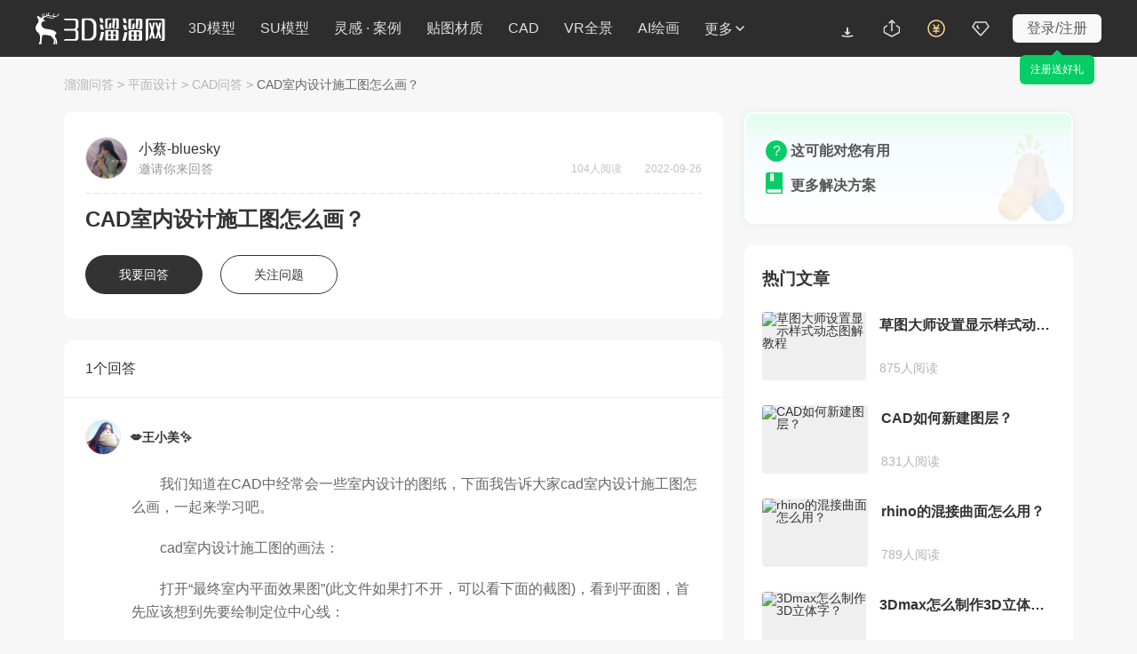

--- FILE ---
content_type: text/html; charset=UTF-8
request_url: https://www.3d66.com/answers/question_1149819.html
body_size: 14157
content:
<!-- <script src="http://static.dev.3d66.com/public/layui/layui.js"></script> -->


<!DOCTYPE html>
<html lang="zh-CN">
<head>
<meta charset="UTF-8">
<link rel="dns-prefetch" href="https://pic.3d66.com">
<link rel="dns-prefetch" href="https://respic.3d66.com">
<link rel="dns-prefetch" href="https://static.3d66.com">
<link rel="dns-prefetch" href="https://img.3d66.com">
<link rel="dns-prefetch" href="https://user.3d66.com">
<link rel="dns-prefetch" href="https://imgo.3d66.com">

    <meta content="no-referrer-when-downgrade" name="referrer">
    <meta name="viewport" content="width=1300">

    <script src="https://static.3d66.com/public/mobile/isMobile.js"></script>

    
    <title>CAD室内设计施工图怎么画？-3D溜溜网</title>
<meta name="keywords" content="CAD室内设计施工图怎么画,平面设计,">
<meta name="description" content="3d溜溜设计问答平台为广大设计师们提供各种CAD室内设计施工图怎么画问题解答：　　我们知道在CAD中经常会一些室内设计的图纸，下面我告诉大家cad室内设计施工图怎么画，一起来学习吧。　　cad室内设计施工图的画法：　　打开&ldquo;最终室内平面效果图&rdquo;(此文件如....">
<link rel="canonical" href="https://www.3d66.com/answers/question_1149819.html">
<meta name="mobile-agent" content="format=html5;url=https://m.3d66.com/answers/question_1149819.html">
<link rel="alternate" media="only screen and(max-width:640px)" href="https://m.3d66.com/answers/question_1149819.html">
<meta name="applicable-device" content="pc" />
<meta property="og:type" content="article"/>
<meta property="og:image" content=""/>
<meta property="og:release_date" content="2022-09-26"/>
<script type="application/ld+json">{
    "@context": "https://ziyuan.baidu.com/contexts/cambrian.jsonld",
    "@id": "https://www.3d66.com/answers/question_1149819.html",
    "title": "CAD室内设计施工图怎么画？-3D溜溜网",
    "images": [],
    "description": "3d溜溜设计问答平台为广大设计师们提供各种CAD室内设计施工图怎么画问题解答：　　我们知道在CAD中经常会一些室内设计的图纸，下面我告诉大家cad室内设计施工图怎么画，一起来学习吧。　　cad室内设计施工图的画法：　　打开&ldquo;最终室内平面效果图&rdquo;(此文件如....",
    "pubDate": "2022-09-26T17:15:08",
    "upDate": "2022-09-26T17:15:08"
}</script>
<link href='https://static.3d66.com/public/layui/css/layui.css' rel='stylesheet' type='text/css'/>
<link href='https://static.3d66.com/??public/layer/theme/default/layer.css,/public/css/reset.css,/www3/build/assets/css/head.css,/tp/build/public/css/rightBar.css,/www3/build/assets/css/footer.css,/www2/new-footer/css/new-footer.css,/www3/build/assets/css/searchInput.css,/www3/lib/plugin/css/autocomplete.css,/public/css/reset.css,/www2/css/public/swiper.min.css,/www3/lib/plugin/css/autocomplete.css,/tp/build/answer/css/answer-details.css?v=1769157485' rel='stylesheet' type='text/css'>
<link id='layuicss-layer' rel='stylesheet' type='text/css' href='https://static.3d66.com/public/layer/theme/default/layer.css'>
<link href="https://static.3d66.com/tp/build/modal/css/index.css" rel="stylesheet" type="text/css"><script src='https://www.3d66.com/focus/148_149_326_466.js?v=1769157485'></script>

 
    <script src="https://static.3d66.com/public/js/global/sc.sdk.min.js"></script>
    
</head>
<body>
<div class="mask-www-input-search"></div>
<div
    class="new-nav-page   head-fixed">
    
<style>
.tp-logo-news{
    padding:0px 0px 0px 0px;
    position: relative;
    float: left;
}
.tp-logo-news a{
    display: inline-block;
    height: 24px;
}
.tp-logo-news a img{
    display: inline-block;
    width: 100%;
    height: 24px;
}
.tp-logo-news .tplogo-line{
    display: inline-block;
    width: 1px;
    height: 20px;
    background-color: rgba(17,17,17,0.2);
    position: absolute;
    top: 3px;
    left: 81px;

}
.tp-logo-news .tplogo-1{
    margin-right: 28px;
}
.tp-logo-news .tplogo-2 img{
    height: 21px;
}

@media screen and (max-width: 1818px){
    .tp-logo-news .tplogo-line{
        display:none;
    }
    .tp-logo-news .tplogo-2{
        display:none;
    }
}
</style>

<div class="nav-left">

    
            <!-- 旧版logo -->
        <a href="https://www.3d66.com/" class="logo" title="3d溜溜网">
            <svg class="icon" aria-hidden="true">
                <use xlink:href="#icon-logo_deer_text"></use>
            </svg>
        </a>
    
    

    <input type="hidden" name="lyk_down_uri_hidden_input" value="38,50" id="lyk_down_uri_hidden_input">
    <!-- 更多下拉菜单及右侧a标签加-->
    <ul class="left-nav-list">
                <li id="d3-nav-item" class="left-nav-item d3-nav-item " data-pos="3d">
            <a rel="nofollow"                    href="https://3d.3d66.com/">3D模型</a>
            <!--content-->
        </li>
        <li id="su-nav-item" class="left-nav-item su-nav-item " data-pos="su">
            <a rel="nofollow"                    href="https://su.3d66.com/">SU模型</a>
            <!--content-->
        </li>
        <li id="linggan-nav-item" class="left-nav-item linggan-nav-item  " data-pos="lg_anli">
            <a rel="nofollow"                    href="https://linggantu.3d66.com/home">灵感 · 案例</a>
            <!--content-->
        </li>
        <li id="tietu-nav-item" class="left-nav-item tietu-nav-item white-none " data-pos="map_material">
            <a rel="nofollow"                    href="https://tietu.3d66.com/">贴图材质</a>
        </li>
        <li id="cad-nav-item" class="left-nav-item cad-nav-item white-none " data-pos="cad">
            <a rel="nofollow"                    href="https://cad.3d66.com/">CAD</a>
            <!--content-->
        </li>
        <li id="vr-nav-item" class="left-nav-item vr-nav-item white-none" data-pos="vr">
            <a rel="nofollow" href="https://vr.3d66.com/" target="_blank">VR全景</a>
        </li>
        <li class="sysFocusImgSing_News nav-operation-images" data-id="775"></li>
        <li id="ai-nav-item" class="left-nav-item ai-nav-item white-none" data-pos="ai">
            <a rel="nofollow" href="https://aico.3d66.com/#/pro/Index?ai_source=2" target="_blank">AI绘画</a>
        </li>
        <li id="more-nav-item" class="left-nav-item more-nav-item" data-pos="more" data-is-buried="1">
            <div class="default-css nav-more-styles">更多<svg class="icon icon-nav-more" aria-hidden="true">
                    <use xlink:href="#icon-direction_single_arrow_up_s"></use>
                </svg></div>
            <span class="list-retract-css">
        <svg class="icon" aria-hidden="true">
          <use xlink:href="#icon-nav-more"></use>
        </svg>
      </span>
            <div class="subnav-model-classification">
                <div class="more-left">
                    <div class="cate_channel ">
                        <div class="list-class-left">
                            <ul>
                                <li>
                                    <h6 class="class-left-title">下素材</h6>
                                    <a rel="nofollow"                                            id="more-d3" title="3D模型" href="https://3d.3d66.com/"  target="_blank">3D模型</a>
                                    <a rel="nofollow"                                            id="more-su" title="SU模型" href="https://su.3d66.com/"  target="_blank">SU模型</a>
                                    <a rel="nofollow"                                            id="more-tietu" title="贴图" href="https://tietu.3d66.com/"  target="_blank">贴图</a>
                                    <a rel="nofollow"                                            id="more-material" title="材质" href="https://www.3d66.com/material/home.html"  target="_blank">材质</a>
                                    <a rel="nofollow"                                            id="more-cad" title="CAD" href="https://cad.3d66.com/"  target="_blank">CAD</a>
                                    <a rel="nofollow"                                            id="more-light" title="光域网" href="https://www.3d66.com/light/_1_0_0_0_0_0_0_0_0_0_0_0_0_0_0_0_0_0_0_0_0.html"  target="_blank">光域网</a>
                                </li>
                                <li>
                                    <h6 class="class-left-title">找灵感</h6>
                                    <a rel="nofollow"                                            id="more-linggantu" title="灵感图库" href="https://linggantu.3d66.com/" target="_blank">灵感图库</a>
                                    <a rel="nofollow"                                            id="more-anli" title="全球案例" href="https://anli.3d66.com/" target="_blank">全球案例</a>
                                    <a rel="nofollow"                                            id="more-xiaoguotu" title="效果图" href="https://xiaoguotu.3d66.com/" target="_blank">效果图</a>
                                    <a rel="nofollow"                                            id="more-fanganwenben" title="方案文本" href="https://fanganwenben.3d66.com/" target="_blank">方案文本</a>
                                </li>
                                <li>
                                    <h6 class="class-left-title">实用工具</h6>
                                    <a id="more-work" title="企业协作" rel="nofollow" href="https://work.3d66.com/" target="_blank">企业协作</a>
                                    <a id="more-vr" class="list-page-show" rel="nofollow" title="VR全景" href="https://vr.3d66.com/" target="_blank">VR全景</a>
                                    <a id="more-xuanran" title="云渲染" rel="nofollow" href="https://xuanran.3d66.com/" target="_blank">云渲染</a>
                                    <a id="more-ai" class="list-page-show" title="溜溜AI" rel="nofollow" href="https://aico.3d66.com/#/pro/Index?ai_source=2" target="_blank">溜溜AI<span class="new-nav-label-ai">NEW</span></a>
                                    <a id="more-max" title="MAX脚本" rel="nofollow" href="https://www.3d66.com/maxscript.html" target="_blank">MAX脚本</a>
                                    <a id="more-helper" title="溜溜杀毒助手" rel="nofollow" href="https://www.3d66.com/ku/helper" target="_blank">溜溜杀毒助手</a>
                                    <a id="more-mss" title="3D魔术手" rel="nofollow" href="https://mss.3d66.com/download.html" target="_blank">3D魔术手</a>
                                    <a id="more-version" title="模型转版本" rel="nofollow" href="https://upload_file.3d66.com/change/version" target="_blank">模型转版本</a>
                                    <a id="more-sumax" title="MAX转SU" rel="nofollow" href="https://upload_file.3d66.com/change/max_to_su/add" target="_blank">MAX转SU</a>
                                </li>
                                <li>
                                    <h6 class="class-left-title">溜溜服务</h6>
                                    <a id="more-software" rel="nofollow" title="软件中心" href="https://software.3d66.com/" target="_blank">软件中心</a>
                                    <a id="more-news" rel="nofollow" title="资讯与问答" href="https://www.3d66.com/news.html" target="_blank">资讯与问答</a>
                                    <a id="more-zixue" rel="nofollow" title="自学课程" href="https://zixue.3d66.com/course_0_0_all.html" target="_blank">自学课程</a>
                                    <a id="more-mall" title="溜溜商城" rel="nofollow" href="https://mall.3d66.com/" target="_blank">溜溜商城</a>
                                    <a id="more-notice" title="最新动态" rel="nofollow" href="https://service.3d66.com/notice.html" target="_blank">最新动态</a>
                                </li>
                                <li>
                                    <h6 class="class-left-title">免费素材</h6>
                                    <a rel="nofollow"                                            id="more-free-d3" title="免费3D模型" href="https://3d.3d66.com/model/_1_0_1_0_0_0_0_0_0_0_0_0_0_0_0_0_0_0_0_0_0.html" target="_blank">免费3D模型</a>
                                    <a rel="nofollow"                                            id="more-free-su" title="免费SU模型" href="https://su.3d66.com/sketchup/_1_0_1_0_0_0_0_0_0_0_0_0_0_0_0_0_0_0_0_0_0.html" target="_blank">免费SU模型</a>
                                    <a rel="nofollow"                                            id="more-free-tietu" title="免费贴图" href="https://tietu.3d66.com/tietu/_1_0_1_0_0_0_0_0_0_0_0_0_0_0_0_0_0_0_0_0_0.html" target="_blank">免费贴图</a>
                                    <a rel="nofollow"                                            id="more-free-material" title="免费材质" href="https://www.3d66.com/material/_1_0_1_0_0_0_0_0_0_0_0_0_0_0_0_0_0_0_0_0_0.html" target="_blank">免费材质</a>
                                    <a rel="nofollow"                                            id="more-free-cad" title="免费CAD" href="https://cad.3d66.com/cad/_1_3900_1_0_0_0_0_0_0_0_0_0_0_0_0_0_0_0_0_0_0.html" target="_blank">免费CAD</a>
                                </li>
                            </ul>
                        </div>

                    </div>
                </div>
                <div class="more-right">
                    <div class="more-right-item">
                        <div class="qrcode-img"></div>
                        <div class="title">3D溜溜小程序</div>
                        <div class="desc">您的口袋模型灵感库</div>
                    </div>
                    <div class="more-right-item">
                        <div class="official-accounts-img"></div>
                        <div class="title">3D溜溜公众号</div>
                        <div class="desc">设计前沿灵感聚集地</div>
                    </div>
                </div>
            </div>
        </li>
    </ul>
</div>
<div class="nav-search-content js-new-search-box">
    <div class="nav-search-input js-new-search-input">
    <span class="select-class">
        全部类目    </span>
        <svg class="icon icon_search" aria-hidden="true">
            <use xlink:href="#icon-search"></use>
        </svg>
        <input data-type="1" autocomplete="off" value="" class="search-keyword js-nav-search" type="text"
               placeholder="搜索溜溜ID、关键词、以图搜图">
        <label for="newNavUploaderInput" class="search_image_search" style="display: inline;">
            <svg class="icon" aria-hidden="true">
                <use xlink:href="#icon-shitu"></use>
            </svg>
            <input id="newNavUploaderInput" class="input-uploader" type="file" multiple="multiple" name="file" accept=".jpg,.jpeg,.png">
            <span class="tip">以图搜图</span>
        </label>
        <svg class="icon del_key_display" aria-hidden="true" style="display: none;">
            <use xlink:href="#icon-search_pop_btn_close_xl"></use>
        </svg>

    </div>
</div>
<ul class="nav-right">
    <li id="lyk-nav-item" class="right-nav-item lyk-nav-item lyk-hover"><a href="https://www.3d66.com/ku" target="_blank"><i class="icon client-icon"></i><span>客户端</span></a>
        <div class="subnav-model-classification">
            <div class="vr-lyk-left lyk-content">
                <div class="lyk-title">全新溜云库4.0</div>
                <div class="lyk-tip">Windows客户端</div>
                <div class="lyk-icon"></div>
                <div class="download-content">
                    <div class="download-welfare">
                        <p class="welfare-title">
                            <span class="welfare-title-icon"></span>
                            <span>新人福利</span>
                            <span class="specialTips">（同设备仅能领取一次）</span>
                        </p>
                        <div class="welfare-content">
                            <div class="welfare-content-item">
                                <span class="welfare-content-item-icon"></span>
                                <span>50下载币</span>
                            </div>
                            <div class="welfare-content-item">
                                <span class="welfare-content-item-icon"></span>
                                <span>50赠币券<span class="specialTips">（充值下载币可用）</span></span>
                            </div>
                            <div class="welfare-content-item">
                                <span class="welfare-content-item-icon"></span>
                                <span>7天免费渲染</span>
                            </div>
                            <div class="welfare-content-item">
                                <span class="welfare-content-item-icon"></span>
                                <span>30天超低渲染单价</span>
                            </div>
                        </div>
                    </div>
                    <a href="" data-down-code="38" rel="nofollow" target="_blank" class="lyk-btn">下载领新人福利</a>

                </div>

            </div>
            <div class="vr-lyk-right lyk-right">
                <div class="vr-lyk-title"><span>溜云库</span>·一站式素材下载管理软件 </div>
                <div class="lyk-desc">素材轻松找、渲染超级快、管理更简单</div>
                <ul class="tip-list">
                    <li class="tip-item">1000W+精品素材 (3D/SU/贴图/材质/CAD/灯光)</li>
                    <li class="tip-item">云端极速渲染，贵族渲染享7折</li>
                    <li class="tip-item">海量实用脚本工具、插件，助力提效</li>
                    <li class="tip-item">添加本地素材，AI智能识别整理，随时随地用</li>
                    <li class="tip-item">团队协作资源共享，云端存储备份不丢失</li>
                </ul>
                <div class="lyk-more"><a href="https://www.3d66.com/ku" rel="nofollow" target="_blank">查看更多<svg class="icon" aria-hidden="true">
                            <use xlink:href="#icon-direction_single_arrow_right_m"></use>
                        </svg></a></div>
            </div>
        </div>
    </li>
    <li id="upload-nav-item" class="right-nav-item upload-nav-item" data-pos="upload"><a rel="nofollow" href="https://upload_file.3d66.com/upload/index/index" target="_blank"><svg class="icon" aria-hidden="true">
                <use xlink:href="#icon-nav_icon_uploadbtn_line"></use>
            </svg><span>创作中心</span></a>
        <!-- 新创作中心 -->
        <div class="subnav-warp creative-center-container">
            <div class="earnings-box">
                <p class="earnings-item">
                    <em class="earnings-icon earnings-icon-1"></em>
                    <span>永久收益</span>
                </p>
                <p class="earnings-item">
                    <em class="earnings-icon earnings-icon-2"></em>
                    <span>在线云存储</span>
                </p>
                <p class="earnings-item">
                    <em class="earnings-icon earnings-icon-3"></em>
                    <span>版权登记</span>
                </p>
            </div>
            <div class="upload-box">
                <p class="upload-btn">
                    <a rel="nofollow" href="https://upload_file.3d66.com/upload/index/index" class="upload-btm-item" target="_blank">我要上传</a>
                </p>
                <p class="upload-active">
                    <a rel="nofollow" href="https://upload_file.3d66.com/activity_upload_center" class="upload-btm-item" target="_blank">上传活动</a>
                    <svg class="icon" aria-hidden="true">
                        <use xlink:href="#icon-direction_single_arrow_right_m"></use>
                    </svg>
                </p>
            </div>
        </div>

    </li>
    <li id="recharge-nav-item" class="right-nav-item recharge-nav-item" data-pos="recharge">
        <a class="recharge-nav-alinks" href="https://user.3d66.com/recharge/new_charge?e=1" target="_blank" rel="nofollow"><svg class="icon" aria-hidden="true">
                <use xlink:href="#icon-nav_icon_recharge_line"></use>
            </svg><span>充值</span></a>
        <div class="subnav-warp subnav-recharge-warp">
            <a rel="nofollow" class="recharge-item" href="https://user.3d66.com/recharge/new_charge?e=12" target="_blank"
            >下载币充值<i class="icon-2021-79"></i></a>
            <a rel="nofollow" class="recharge-item" href="https://service.3d66.com/buy/xr_web.html?e=5" target="_blank"
            >渲染币充值<i class="icon-2021-lj"></i></a>
            <a rel="nofollow" class="recharge-item" href="https://work.3d66.com/company/company_web" target="_blank"
            >企业用户充值</a>
        </div>
    </li>
    <li id="vip-nav-item" class="right-nav-item vip-nav-item js_RightNewvipBox" data-pos="vip">
        <div class="vip-nav-item-tag">
            <svg class="icon" aria-hidden="true">
                <use xlink:href="#icon-nav_icon_vip_line"></use>
            </svg>
            <span>VIP</span>
        </div>
        <!-- 已经是vip subnav-vip-renew-->
        <div class="subnav-warp subnav-vip-content">
            <!-- 您是尊贵溜溜全站超级VIP 您的溜溜全站超级VIP已过期 -->
            <div class="vip-name">您的溜溜全站超级VIP已过期</div>
            <!-- 专区免费下、渲染7折等40项特权已离你而去  -->
            <div class="vip-info">专区免费下、渲染7折等40项特权已离你而去</div>
            <div class="vip-infoClass">
                <div class="title">VIP尊享素材/渲染/自学/全景贵族超50+项特权</div>
                <div class="subnav-vip-weight ">
                    <div class="goto-open" data-buried-info="4-29" data-vip_type="1" data-click_area="1" data-type="47" data-entrance="2"> <i></i>
                        <p>VIP模型免费下</p>
                    </div>
                    <div class="goto-open" data-buried-info="4-29" data-vip_type="1" data-click_area="1" data-type="47"
                            data-entrance="2"> <i></i>
                        <p>VIP素材免费下</p>
                    </div>
                    <div class="goto-open" data-buried-info="4-29" data-vip_type="1" data-click_area="1" data-type="47"
                            data-entrance="2"> <i class="icon-weight9"></i>
                        <p>模型下载折扣</p>
                    </div>
                    <div class="goto-open" data-vip_type="1" data-click_area="1" data-type="47" data-entrance="2"> <i></i>
                        <p>云渲染低至7折</p>
                    </div>
                    <div class="goto-open" data-vip_type="1" data-click_area="1" data-type="47" data-entrance="2"> <i></i>
                        <p>专区课程免费看</p>
                    </div>
                    <div class="goto-open" data-vip_type="1" data-click_area="1" data-type="47" data-entrance="2"> <i></i>
                        <p>每月会员礼包</p>
                    </div>
                </div>
                <a href="https://vip.3d66.com/signed.html?e=1#vipPrivilege" class="vip-gift-pack" rel="nofollow"> <span class="">快速领取</span> </a>
                <div class="subnav-vip-operation"> <a href="https://vip.3d66.com/privilege.html#privilege"
                                                      class="href-vip-privilege" rel="nofollow">更多特权 <i></i></a>
                </div>
                <div class="vip-info-tip">VIP专享附加权益：模型重复下载 永久免费</div>
            </div>
            <div class="vip-operation goto-open" data-vip_type="1" data-click_area="1" data-type="47" data-entrance="2">立即续费
                <div class="tip">一年最多省1598元</div>
            </div>
        </div>

    </li>
    <!-- 未登录 -->
    <li id="login-nav-item" class="right-nav-item login-nav-item js_user_login">
        <span class="user-login-icon">登录/注册</span>
    </li>
</ul>
</div>
<!-- 搜索遮罩层 -->
<div class="new-nav-search-mask"></div>


<input type="hidden" id="site" name="site" value="17">
<input type="hidden" id="page_type" name="page_type" value="5">
<input id="question_id" name="question_id" type="hidden" value="1149819">
<input id="data_count" type="hidden" value="1">
<input id="data_page" type="hidden" value="1">
<input id="data_url" type="hidden" value="https://www.3d66.com/answers/question_1149819_">
<input type="hidden" id="seo_page" name="seo_page" value="3">

  <div class="w answer-common answer-search-list-content answer-details-page">
      <div class="w head-nav">
          <a href="/answers/answers.html">溜溜问答</a>
                    <samp>&gt;</samp>
          <a target="_blank" href="https://www.3d66.com/answers/answers_1_39.html">
              平面设计          </a>
                              <samp>&gt;</samp>
          <a target="_blank" href="https://www.3d66.com/answers/answers_1_87.html">
              CAD问答          </a>
                    <samp>&gt;</samp>
          <span class="active">
              CAD室内设计施工图怎么画？          </span>
      </div>
    <div class="f4 search-list-con-bd">
      <!-- 左侧部分 -->
      <div class="big-con-box left-content">
        <!-- 问题、问题作者部分 -->
        <div class=" answer-label-info">
          <div class="ques-author-info">
            <div class="f author-info">
              <div class="f2 left-info">
                <div class="author-img">
                  <img src="https://imgo.3d66.com/user/user_head_img/2025-07-04/avatar1569297753299524053583.jpg" alt="小蔡-bluesky"
                    title="小蔡-bluesky">
                </div>
                <div class="name">
                  <div class="author-name">
                    小蔡-bluesky                  </div>
                  <div class="author-tip">邀请你来回答</div>
                </div>
              </div>
              <div class="right-info">
                <span class="read-num">
                  104人阅读
                </span>
                <span class="time">
                  2022-09-26                </span>
              </div>
            </div>
            <div class="ques-info">
              <div class="info-hd">
                <h1>CAD室内设计施工图怎么画？</h1>
              </div>
              <div class="ques-desc">
                                <!-- 新增图片展示 -->
                              </div>
            </div>
          </div>
          <div class="options">
            <!-- 已关注增加 prohibit样式 -->
            <span class="btn answer-ques-btn" id="article-editor-show" data-index="0">我要回答</span>
            <span class="btn follow-ques-btn" id="focus-question">关注问题</span>
          </div>
        </div>


        <div class=" answer-type-list">
          <div class="answer-count"><span class="count">
            1个</span>回答</div>
            <div class="answer-list">
              <!-- 特邀老师 -->
                            <div data-answer_id="2148789" class="answer-item">
                <div class="f2 item-user-info">
                  <!-- 默认头像 -->
                  <div class="user-img"><img src="https://imgo.3d66.com/user/user_head_img/2025-07-04/avatar1569297753299524051876.jpg"></div>
                                    <span class="user-name">💋王小美✨</span>
                                                                      </div>

                <div class="item-answer-info">
                  <!-- 未处理部分 -->
                  <div class="answer-info-content">
                      <div class="answer-desc">
                        <p style='margin-top: 17px; margin-bottom: 17px; line-height: 28px; font-size: 14px;'>    　　我们知道在CAD中经常会一些室内设计的图纸，下面我告诉大家cad室内设计施工图怎么画，一起来学习吧。</p>   <p style='margin-top: 17px; margin-bottom: 17px; line-height: 28px; font-size: 14px;'>     　　cad室内设计施工图的画法： </p>   <p style='margin-top: 17px; margin-bottom: 17px; line-height: 28px; font-size: 14px;'>    　　打开“最终室内平面效果图”(此文件如果打不开，可以看下面的截图)，看到平面图，首先应该想到先要绘制定位中心线：</p>       <center><p style='margin-top: 17px; margin-bottom: 17px; line-height: 28px; font-size: 14px; text-align: center;'><img src='https://questionimg.3d66.com//answers/question/20220926/fd7f3e2d99cca237525a06d3464bc9f0.gif' alt='CAD室内设计施工图怎么画？' title='CAD室内设计施工图怎么画？' style='max-width: 100%; max-height: 400px; vertical-align: bottom; border-radius: 6px; cursor: auto; text-align: center;'/></p></center>       <p style='margin-top: 17px; margin-bottom: 17px; line-height: 28px; font-size: 14px;'>    　　步骤1、首先单击工具栏</p>       <center><p style='margin-top: 17px; margin-bottom: 17px; line-height: 28px; font-size: 14px; text-align: center;'><img src='https://questionimg.3d66.com//answers/question/20220926/e997d1984bd2793b508ff8788e2b79b9.gif' alt='CAD室内设计施工图怎么画？' title='CAD室内设计施工图怎么画？' style='max-width: 100%; max-height: 400px; vertical-align: bottom; border-radius: 6px; cursor: auto; text-align: center;'/></p></center>       <p style='margin-top: 17px; margin-bottom: 17px; line-height: 28px; font-size: 14px;'>    　　前面的</p>       <center><p style='margin-top: 17px; margin-bottom: 17px; line-height: 28px; font-size: 14px; text-align: center;'><img src='https://questionimg.3d66.com//answers/question/20220926/38129c8225a2d642e9112818ee9167b1.gif' alt='CAD室内设计施工图怎么画？' title='CAD室内设计施工图怎么画？' style='max-width: 100%; max-height: 400px; vertical-align: bottom; border-radius: 6px; cursor: auto; text-align: center;'/></p></center>       <p style='margin-top: 17px; margin-bottom: 17px; line-height: 28px; font-size: 14px;'>    　　按钮来创建图层，出现图层创建面板(如下图)，再按</p>       <center><p style='margin-top: 17px; margin-bottom: 17px; line-height: 28px; font-size: 14px; text-align: center;'><img src='https://questionimg.3d66.com//answers/question/20220926/765932d40daf51c8a9d79c2a54bf7c70.gif' alt='CAD室内设计施工图怎么画？' title='CAD室内设计施工图怎么画？' style='max-width: 100%; max-height: 400px; vertical-align: bottom; border-radius: 6px; cursor: auto; text-align: center;'/></p></center>       <p style='margin-top: 17px; margin-bottom: 17px; line-height: 28px; font-size: 14px;'>    　　这个按钮进行创建，单击刚创建的图层，按F2键可以进行修改图层，如先点选图层1，再按F2键，修改为：轴线。</p>       <center><p style='margin-top: 17px; margin-bottom: 17px; line-height: 28px; font-size: 14px; text-align: center;'><img src='https://questionimg.3d66.com//answers/question/20220926/aa6137f393d324d6aacacf012a6bcced.gif' alt='CAD室内设计施工图怎么画？' title='CAD室内设计施工图怎么画？' style='max-width: 100%; max-height: 400px; vertical-align: bottom; border-radius: 6px; cursor: auto; text-align: center;'/></p></center>       <p style='margin-top: 17px; margin-bottom: 17px; line-height: 28px; font-size: 14px;'>    　　步骤2：首先绘制如下图所示的定位中心线(红色的定位中心线，如下图)，每一个定位中心线都是用来绘制柱子或墙体的辅助线。</p>   <p style='margin-top: 17px; margin-bottom: 17px; line-height: 28px; font-size: 14px;'>    　　单击右侧工具箱中的“直线”工具</p>       <center><p style='margin-top: 17px; margin-bottom: 17px; line-height: 28px; font-size: 14px; text-align: center;'><img src='https://questionimg.3d66.com//answers/question/20220926/d2e8806aa0a2cde92ddd195e1522c1a8.gif' alt='CAD室内设计施工图怎么画？' title='CAD室内设计施工图怎么画？' style='max-width: 100%; max-height: 400px; vertical-align: bottom; border-radius: 6px; cursor: auto; text-align: center;'/></p></center>       <p style='margin-top: 17px; margin-bottom: 17px; line-height: 28px; font-size: 14px;'>    　　输入12000，利用这条线往下偏移(快捷键O)， 把所有中心线都定位好。</p>       <center><p style='margin-top: 17px; margin-bottom: 17px; line-height: 28px; font-size: 14px; text-align: center;'><img src='https://questionimg.3d66.com//answers/question/20220926/891a540b877a501c161f2500dc3c32ba.gif' alt='CAD室内设计施工图怎么画？' title='CAD室内设计施工图怎么画？' style='max-width: 100%; max-height: 400px; vertical-align: bottom; border-radius: 6px; cursor: auto; text-align: center;'/></p></center>       <p style='margin-top: 17px; margin-bottom: 17px; line-height: 28px; font-size: 14px;'>    　　步骤3：下面进行窗洞和门洞的开口：</p>   <p style='margin-top: 17px; margin-bottom: 17px; line-height: 28px; font-size: 14px;'>    　　开窗洞：单击“直线”命令，拾取A点，不按下鼠标，输入1519，至B点后，单击C点，完成BC直线，用偏移命令，把BC直线偏移1600，用修剪命令把BD线段(如下左图所示)，删除即完成一个1600窗洞的开口，其它依次如此，最终所有窗洞完成(如下右图所示)。(可打开“室内平面图制作过程.dwg”文件，看过程)。</p>       <center><p style='margin-top: 17px; margin-bottom: 17px; line-height: 28px; font-size: 14px; text-align: center;'><img src='https://questionimg.3d66.com//answers/question/20220926/7048d82e33121faea42a39269ed73d91.gif' alt='CAD室内设计施工图怎么画？' title='CAD室内设计施工图怎么画？' style='max-width: 100%; max-height: 400px; vertical-align: bottom; border-radius: 6px; cursor: auto; text-align: center;'/></p></center>           <center><p style='margin-top: 17px; margin-bottom: 17px; line-height: 28px; font-size: 14px; text-align: center;'><img src='https://questionimg.3d66.com//answers/question/20220926/f3d7c659db7da5611e95586252aa0b13.gif' alt='CAD室内设计施工图怎么画？' title='CAD室内设计施工图怎么画？' style='max-width: 100%; max-height: 400px; vertical-align: bottom; border-radius: 6px; cursor: auto; text-align: center;'/></p></center>       <p style='margin-top: 17px; margin-bottom: 17px; line-height: 28px; font-size: 14px;'>    　　步骤4、在开门洞之前，用“修剪”命令，先把多余的中心线删除掉(如下图所示)。</p>       <center><p style='margin-top: 17px; margin-bottom: 17px; line-height: 28px; font-size: 14px; text-align: center;'><img src='https://questionimg.3d66.com//answers/question/20220926/3c712d7d02c6d07c85d780a66afc2e4d.gif' alt='CAD室内设计施工图怎么画？' title='CAD室内设计施工图怎么画？' style='max-width: 100%; max-height: 400px; vertical-align: bottom; border-radius: 6px; cursor: auto; text-align: center;'/></p></center>           <center><p style='margin-top: 17px; margin-bottom: 17px; line-height: 28px; font-size: 14px; text-align: center;'><img src='https://questionimg.3d66.com//answers/question/20220926/3c712d7d02c6d07c85d780a66afc2e4d.gif' alt='CAD室内设计施工图怎么画？' title='CAD室内设计施工图怎么画？' style='max-width: 100%; max-height: 400px; vertical-align: bottom; border-radius: 6px; cursor: auto; text-align: center;'/></p></center>       <p style='margin-top: 17px; margin-bottom: 17px; line-height: 28px; font-size: 14px;'>    　　步骤5：开门洞：此平面图的墙体宽为180。既然墙体180，对半分就是90，门边我们设50，也就是大门左侧开门洞的距离至中心钱为90+50=140(如左图)，依旧按照开窗洞的方法来开门洞，单击“直线”命令，拾取、偏移、修剪来完成所有门洞的开口(如右图);</p>       <center><p style='margin-top: 17px; margin-bottom: 17px; line-height: 28px; font-size: 14px; text-align: center;'><img src='https://questionimg.3d66.com//answers/question/20220926/3c712d7d02c6d07c85d780a66afc2e4d.gif' alt='CAD室内设计施工图怎么画？' title='CAD室内设计施工图怎么画？' style='max-width: 100%; max-height: 400px; vertical-align: bottom; border-radius: 6px; cursor: auto; text-align: center;'/></p></center>           <center><p style='margin-top: 17px; margin-bottom: 17px; line-height: 28px; font-size: 14px; text-align: center;'><img src='https://questionimg.3d66.com//answers/question/20220926/3c712d7d02c6d07c85d780a66afc2e4d.gif' alt='CAD室内设计施工图怎么画？' title='CAD室内设计施工图怎么画？' style='max-width: 100%; max-height: 400px; vertical-align: bottom; border-radius: 6px; cursor: auto; text-align: center;'/></p></center>       <p style='margin-top: 17px; margin-bottom: 17px; line-height: 28px; font-size: 14px;'>    　　步骤6：墙体的设置：此平面图全部用180，也有设墙体为120的。</p>       <center><p style='margin-top: 17px; margin-bottom: 17px; line-height: 28px; font-size: 14px; text-align: center;'><img src='https://questionimg.3d66.com//answers/question/20220926/3c712d7d02c6d07c85d780a66afc2e4d.gif' alt='CAD室内设计施工图怎么画？' title='CAD室内设计施工图怎么画？' style='max-width: 100%; max-height: 400px; vertical-align: bottom; border-radius: 6px; cursor: auto; text-align: center;'/></p></center>       <p style='margin-top: 17px; margin-bottom: 17px; line-height: 28px; font-size: 14px;'>    　　首先切换至墙体图层。白色</p>   <p style='margin-top: 17px; margin-bottom: 17px; line-height: 28px; font-size: 14px;'>    　　单击“绘图”菜单下的“多线”命令，设置对正为无，比例为180，</p>   <p style='margin-top: 17px; margin-bottom: 17px; line-height: 28px; font-size: 14px;'>    　　要把墙体封口，要单击“格式”菜单下的“多线样式”命令，对话框单击“新建”按钮，新建“墙体”把前后封口，置为当前层，先把外框拉好(如下图)。</p>       <center><p style='margin-top: 17px; margin-bottom: 17px; line-height: 28px; font-size: 14px; text-align: center;'><img src='https://questionimg.3d66.com//answers/question/20220926/3c712d7d02c6d07c85d780a66afc2e4d.gif' alt='CAD室内设计施工图怎么画？' title='CAD室内设计施工图怎么画？' style='max-width: 100%; max-height: 400px; vertical-align: bottom; border-radius: 6px; cursor: auto; text-align: center;'/></p></center>       <p style='margin-top: 17px; margin-bottom: 17px; line-height: 28px; font-size: 14px;'>    　　步骤7：墙体的修改：</p>   <p style='margin-top: 17px; margin-bottom: 17px; line-height: 28px; font-size: 14px;'>    　　单击“修改”菜单下“对象”下的“多线”命令，弹出“多线编辑工具”对话框(如左图)。</p>   <p style='margin-top: 17px; margin-bottom: 17px; line-height: 28px; font-size: 14px;'>    　　另一方法是：在多线上双击即弹出“多线编辑工具”对话框。出现(如右图)所示现象，先把两边的多线进行分解(X)，然后修剪掉。</p>       <center><p style='margin-top: 17px; margin-bottom: 17px; line-height: 28px; font-size: 14px; text-align: center;'><img src='https://questionimg.3d66.com//answers/question/20220926/3c712d7d02c6d07c85d780a66afc2e4d.gif' alt='CAD室内设计施工图怎么画？' title='CAD室内设计施工图怎么画？' style='max-width: 100%; max-height: 400px; vertical-align: bottom; border-radius: 6px; cursor: auto; text-align: center;'/></p></center>           <center><p style='margin-top: 17px; margin-bottom: 17px; line-height: 28px; font-size: 14px; text-align: center;'><img src='https://questionimg.3d66.com//answers/question/20220926/3c712d7d02c6d07c85d780a66afc2e4d.gif' alt='CAD室内设计施工图怎么画？' title='CAD室内设计施工图怎么画？' style='max-width: 100%; max-height: 400px; vertical-align: bottom; border-radius: 6px; cursor: auto; text-align: center;'/></p></center>       <p style='margin-top: 17px; margin-bottom: 17px; line-height: 28px; font-size: 14px;'>    　　步骤8：把门放入墙体中：切换至门图层(绿色)：</p>   <p style='margin-top: 17px; margin-bottom: 17px; line-height: 28px; font-size: 14px;'>    　　门的制作(如下左图)：单击矩形(rec)(50，810)----单击圆弧(A)，点取矩形上下点-----再用直线封口----复制(810一般门)分别放在其应在的位置，然后用[缩放工具(SC)---C(中心点)----R(参照值)---810---890(或650)]进行大门和卫生间门的设置，进行旋转(RO)、移动(M)，最终全部门安装好(如下右图)。</p>       <center><p style='margin-top: 17px; margin-bottom: 17px; line-height: 28px; font-size: 14px; text-align: center;'><img src='https://questionimg.3d66.com//answers/question/20220926/3c712d7d02c6d07c85d780a66afc2e4d.gif' alt='CAD室内设计施工图怎么画？' title='CAD室内设计施工图怎么画？' style='max-width: 100%; max-height: 400px; vertical-align: bottom; border-radius: 6px; cursor: auto; text-align: center;'/></p></center>           <center><p style='margin-top: 17px; margin-bottom: 17px; line-height: 28px; font-size: 14px; text-align: center;'><img src='https://questionimg.3d66.com//answers/question/20220926/3c712d7d02c6d07c85d780a66afc2e4d.gif' alt='CAD室内设计施工图怎么画？' title='CAD室内设计施工图怎么画？' style='max-width: 100%; max-height: 400px; vertical-align: bottom; border-radius: 6px; cursor: auto; text-align: center;'/></p></center>       <p style='margin-top: 17px; margin-bottom: 17px; line-height: 28px; font-size: 14px;'>    　　步骤9：建立窗体：切换到窗体图层(绿色)</p>   <p style='margin-top: 17px; margin-bottom: 17px; line-height: 28px; font-size: 14px;'>    　　单击“格式”菜单下的“多线样式”命令，对话框单击“新建”按钮，新建“窗体”，把前后封口，上下各偏移0.5、0.3、-0.5、-0.3，然后把窗体置为当前层，单击“绘图”菜单下的“多线”命令，进行窗体的绘制，最终所有窗户安装好(如下图所示)。</p>       <center><p style='margin-top: 17px; margin-bottom: 17px; line-height: 28px; font-size: 14px; text-align: center;'><img src='https://questionimg.3d66.com//answers/question/20220926/e997d1984bd2793b508ff8788e2b79b9.gif' alt='CAD室内设计施工图怎么画？' title='CAD室内设计施工图怎么画？' style='max-width: 100%; max-height: 400px; vertical-align: bottom; border-radius: 6px; cursor: auto; text-align: center;'/></p></center>       <p style='margin-top: 17px; margin-bottom: 17px; line-height: 28px; font-size: 14px;'>    　　步骤10：门窗的注释：</p>   <p style='margin-top: 17px; margin-bottom: 17px; line-height: 28px; font-size: 14px;'>    　　门的代号为：M 窗体代号为：C</p>   <p style='margin-top: 17px; margin-bottom: 17px; line-height: 28px; font-size: 14px;'>    　　方法：单击工具箱中的“文字”工具</p>       <center><p style='margin-top: 17px; margin-bottom: 17px; line-height: 28px; font-size: 14px; text-align: center;'><img src='https://questionimg.3d66.com//answers/question/20220926/6d4ed5364fec991183f1b2d362f4fa31.gif' alt='CAD室内设计施工图怎么画？' title='CAD室内设计施工图怎么画？' style='max-width: 100%; max-height: 400px; vertical-align: bottom; border-radius: 6px; cursor: auto; text-align: center;'/></p></center>       <p style='margin-top: 17px; margin-bottom: 17px; line-height: 28px; font-size: 14px;'>    　　在绘图区用鼠标框选一个区域，自动出现文字格式工具栏，输入文字并调整文字大小，分别复制到所需的位置，再进行修改。如：M0、M1等确定，最终效果如下图所示。</p>       <center><p style='margin-top: 17px; margin-bottom: 17px; line-height: 28px; font-size: 14px; text-align: center;'><img src='https://questionimg.3d66.com//answers/question/20220926/6d4ed5364fec991183f1b2d362f4fa31.gif' alt='CAD室内设计施工图怎么画？' title='CAD室内设计施工图怎么画？' style='max-width: 100%; max-height: 400px; vertical-align: bottom; border-radius: 6px; cursor: auto; text-align: center;'/></p></center></p>                      </div>

                  </div>
                  <div class="js-see-all"><span>查看全部</span><svg class="icon" aria-hidden="true">
                        <use xlink:href="#icon-direction_single_arrow_up_s"></use>
                      </svg>
                  </div>
                  <div class="f question-list-bd">
                    <div class="answer-time">2022-09-26</div>
                                        <div class="options">
                      <span class="praise-btn" data-answer_id="2148789">
                        <svg class="icon" aria-hidden="true">
                          <use xlink:href="#icon-dianzanmoren"></use>
                        </svg>
                        <span>赞 </span>
                                              </span>
                      <span class="commenton-btn">
                        <svg class="icon" aria-hidden="true">
                          <use xlink:href="#icon-pinglunmoren"></use>
                        </svg><span>回复 </span>
                                              </span>
                      <span class="accept-btn do-adopt">采纳</span>

                    </div>
                                      </div>
                  <div class="commentary-reply" data-id="" data-uid="">
                          <textarea name="" class="commentary-textarea" maxlength="200" placeholder="回复给 💋王小美✨"></textarea>
                          <button class="prohibit-reply-btn do-reply" data-id="2148789" data-user-name="💋王小美✨">回复</button>
                        </div>
                  </div>

              </div>
                          </div>

            <div class="answer-list">
                            </div>

                      <div id="pagination" class="pagination"></div>
        </div>

        <div class=" answer-common-list hot-quesanswer-list" id="ques-list">
          <div class="f bd-title-com bd-title">
              <div class="f left-title">
                  <h3 class="title">相关问题</h3>
              </div>
          </div>
          <!-- 有图热门问答 -->
                    <a class="list-link" href="https://www.3d66.com/answers/question_711418.html" target="_blank">
            <div class="f common-title">
                <div class="left-title">
                    <span class="title">室内设计中的彩色施工图是怎么画的？</span>
                </div>
                <span class="right-title">共3条回答 ></span>
            </div>
                        <div class="common-list-box">
              <div class="common-item-right">
                <div class="answer-content">
                  <div class="common-desc">
                      <span class="answer-name">A1~抖one.：</span>
                      施工图一般是用autocad画的，cad是可以定义线条的粗细和颜色的，也就是说喜欢的话，也是可以画彩色施工图。另外，也可以用coreldraw画(彩色)施工图，只是很少人这样做。从专业上来说，画彩色的施工图是不专业的做法，专业的施工图只有一种颜色：黑色。晒图后是蓝色。                  </div>
                </div>
              </div>
            </div>
            <div class="f question-list-bd">
              <div class="f2 question-user-info">
                  <img class="user-avatar" src="https://imgo.3d66.com/user/user_head_img/2025-07-04/avatar1569297753299524057185.jpg"/>
                  <span class="user-name">kiss mayue</span>邀请你来回答
              </div>
                            <div class="options">
                  <span class="praise-btn" data-answer_id="1335837">
                    <svg class="icon" aria-hidden="true">
                      <use xlink:href="#icon-dianzanmoren"></use>
                    </svg>
                    <span>赞 </span>
                    (<em>1</em>)                  </span>
                  <span class="commenton-btn">
                    <svg class="icon" aria-hidden="true">
                      <use xlink:href="#icon-pinglunmoren"></use>
                    </svg><span>回复 </span>
                  </span>
                </div>
                              </div>

                      </a>
                    <a class="list-link" href="https://www.3d66.com/answers/question_1170114.html" target="_blank">
            <div class="f common-title">
                <div class="left-title">
                    <span class="title">学CAD室内设计可以画铁路施工图吗？</span>
                </div>
                <span class="right-title">共3条回答 ></span>
            </div>
                        <div class="common-list-box">
              <div class="common-item-right">
                <div class="answer-content">
                  <div class="common-desc">
                      <span class="answer-name">첸후옥：</span>
                      可以的啊，室内设计用的CAD更复杂，铁路上用的全是平面图，比较简单，全是些铁路线啊信号灯什么的，我现在就在做铁路的联锁，也是初学CAD，够用啦！希望能采纳，祝你好运！                  </div>
                </div>
              </div>
            </div>
            <div class="f question-list-bd">
              <div class="f2 question-user-info">
                  <img class="user-avatar" src="https://imgo.3d66.com/user/user_head_img/2025-07-04/avatar1569297753299524053546.jpg"/>
                  <span class="user-name">我是你的小狼狗</span>邀请你来回答
              </div>
                            <div class="options">
                  <span class="praise-btn" data-answer_id="2188447">
                    <svg class="icon" aria-hidden="true">
                      <use xlink:href="#icon-dianzanmoren"></use>
                    </svg>
                    <span>赞 </span>
                    (<em>2</em>)                  </span>
                  <span class="commenton-btn">
                    <svg class="icon" aria-hidden="true">
                      <use xlink:href="#icon-pinglunmoren"></use>
                    </svg><span>回复 </span>
                  </span>
                </div>
                              </div>

                      </a>
                    <a class="list-link" href="https://www.3d66.com/answers/question_186123.html" target="_blank">
            <div class="f common-title">
                <div class="left-title">
                    <span class="title">室内设计CAD施工图及电路图怎么画？</span>
                </div>
                <span class="right-title">共2条回答 ></span>
            </div>
                        <div class="common-list-box">
              <div class="common-item-right">
                <div class="answer-content">
                  <div class="common-desc">
                      <span class="answer-name">怡妮again：</span>
                      CAD电路图是根据天花布置图位置去画的。所以需要先布置好天花图。再用不同颜色的线条与开关连接即可。电路图需要根据天花的灯具点位图,考虑开关的布置。需要多看一些设计方面的书，施工图只是设计思路的体现。CAD施工图，是表示通过AutoCAD软件将工程项目总体布局，建筑物的外部形状、内部布置、结构构造、内外装修、材料作法以及设备、施工等制作的图样。                  </div>
                </div>
              </div>
            </div>
            <div class="f question-list-bd">
              <div class="f2 question-user-info">
                  <img class="user-avatar" src="https://img.3d66.com/new-admin/user-avatar/avatar-3.png"/>
                  <span class="user-name">时不我予</span>邀请你来回答
              </div>
                            <div class="options">
                  <span class="praise-btn" data-answer_id="326067">
                    <svg class="icon" aria-hidden="true">
                      <use xlink:href="#icon-dianzanmoren"></use>
                    </svg>
                    <span>赞 </span>
                                      </span>
                  <span class="commenton-btn">
                    <svg class="icon" aria-hidden="true">
                      <use xlink:href="#icon-pinglunmoren"></use>
                    </svg><span>回复 </span>
                  </span>
                </div>
                              </div>

                      </a>
                    <a class="list-link" href="https://www.3d66.com/answers/question_699723.html" target="_blank">
            <div class="f common-title">
                <div class="left-title">
                    <span class="title">室内设计的施工图怎么画？</span>
                </div>
                <span class="right-title">共2条回答 ></span>
            </div>
                        <div class="common-list-box">
              <div class="common-item-right">
                <div class="answer-content">
                  <div class="common-desc">
                      <span class="answer-name">宇麒：</span>
                      记得上学的时候读过一本书叫《建筑装饰构造》觉得对学习施工图非常有益，毕竟你是要清楚知道了到底怎样施工的才能知道怎么画好施工图。将施工的关键部位、部件画出来，采用剖面、大样、局部剖开等手法，来表达你的设计是要要求工人怎样施工才是最终目的。其中只要注意两个关系环节就可以了：第一是你画的图符合施工图的规范，什么gb（国标）之类的；第二就是保证为你方案施工的工人能看的懂。但是现在的家装装饰行业大都不是很规范，你画的施工图大多是拿来给客户和工人看的。也没有公装那么严格的审查图纸，所以用图纸表达你的设计思路....                  </div>
                </div>
              </div>
            </div>
            <div class="f question-list-bd">
              <div class="f2 question-user-info">
                  <img class="user-avatar" src="https://imgo.3d66.com/user/user_head_img/2025-07-04/avatar1569297753299524057185.jpg"/>
                  <span class="user-name">kiss mayue</span>邀请你来回答
              </div>
                            <div class="options">
                  <span class="praise-btn" data-answer_id="1311950">
                    <svg class="icon" aria-hidden="true">
                      <use xlink:href="#icon-dianzanmoren"></use>
                    </svg>
                    <span>赞 </span>
                    (<em>96</em>)                  </span>
                  <span class="commenton-btn">
                    <svg class="icon" aria-hidden="true">
                      <use xlink:href="#icon-pinglunmoren"></use>
                    </svg><span>回复 </span>
                  </span>
                </div>
                              </div>

                      </a>
                    <a class="list-link" href="https://www.3d66.com/answers/question_711479.html" target="_blank">
            <div class="f common-title">
                <div class="left-title">
                    <span class="title">室内设计的的施工图怎样画才标准？</span>
                </div>
                <span class="right-title">共2条回答 ></span>
            </div>
                        <div class="common-list-box">
              <div class="common-item-right">
                <div class="answer-content">
                  <div class="common-desc">
                      <span class="answer-name">A0达芬奇：</span>
                      你好：没什么很好的方法，看你对施工了解不，要是了解的话一般会画画施工图的画图技巧不是主要问题，多画几次就知道了，关键是要了解装饰构造，你都不知道是怎样做的，怎吗叫别人照你的图纸施工啊。装饰构造也有规律，就是一般把装饰分成两个层次，一是基层，一是面层。面层是做在基层上面的，要告诉别人两者是如何结合在一起的。有时为了能够让两者结合，中间还要有垫层。将这些关键部位、部件画出来，采用剖面、大样、局部剖开等手法，让看图的人能明白。可以到工地上看看师傅们是如何作出来的，对你有益处。一套完整的室内设计CAD施....                  </div>
                </div>
              </div>
            </div>
            <div class="f question-list-bd">
              <div class="f2 question-user-info">
                  <img class="user-avatar" src="https://imgo.3d66.com/user/user_head_img/2025-07-04/avatar1569297753299524057185.jpg"/>
                  <span class="user-name">kiss mayue</span>邀请你来回答
              </div>
                            <div class="options">
                  <span class="praise-btn" data-answer_id="1335947">
                    <svg class="icon" aria-hidden="true">
                      <use xlink:href="#icon-dianzanmoren"></use>
                    </svg>
                    <span>赞 </span>
                    (<em>24</em>)                  </span>
                  <span class="commenton-btn">
                    <svg class="icon" aria-hidden="true">
                      <use xlink:href="#icon-pinglunmoren"></use>
                    </svg><span>回复 </span>
                  </span>
                </div>
                              </div>

                      </a>
                  </div>
        <!-- 素材推荐 -->
        <div class=" material-recommendation-box" rel="nofollow">

        </div>
      </div>
      <!-- 右侧部分 -->
      <div class="small-con-box right-content">
        <!-- 搜索框 -->
        <div class="newwww-search-content">
          <div class="search-content">
            <div class="wid-search">
              <div class="search-form-input">
                <input data-type="2" search-type="1" autocomplete="off" class="www-keyword max-search-keyword" type="text"
                  placeholder="输入关键词，查找相关实用设计攻略">
                <div class="search-operation">
                  <svg class="icon nav_icon_search" aria-hidden="true">
                    <use xlink:href="#icon-nav_icon_search"></use>
                  </svg>
                </div>
              </div>
            </div>
          </div>
        </div>
        <!-- 溜云库解决方案 -->
        <div class="lyk-solution">
            <div class="title">
                <span class="title-query">?</span>
                这可能对您有用
            </div>
            <ul class="recom-list"></ul>
            <div class="title">
                <span class="title-icon"></span>
                更多解决方案
            </div>
            <ul class="look-list"></ul>
            <div class="shake"></div>
        </div>
        <!-- 悬赏金额 -->
        <!-- <div class="samll-con reward-advertisement">
          <div class="title">回答问题得下载币</div>
          <div class="put-ques">
            <div class="count">
              41236            </div>
            <div class="ques-tit">总悬赏金额</div>
          </div>
          <div class="options">
              <a target="_blank" rel="nofollow" href="https://www.3d66.com/tiwen.html"></a>
              <a target="_blank" rel="nofollow" href="/answers/answers_3_0_1.html"></a>
          </div>
        </div> -->
        <!-- 热门问答 -->
        <div class="samll-con left-cont-over" style="display: none;">
          <div class="hot-title">热门回答</div>
                  </div>
        <!-- 热门文章 -->
        <div class="samll-con right-hot-essay">
          <div class="right-title">热门文章</div>
          <div class="right-hot-essay-list">
            <!-- 一条开始 -->
                        <a class="right-essay-item" href="https://www.3d66.com/news/s_22214.html" target="_blank">
              <div class="cover-img">
                <img src="https://imgo.3d66.com/seo/ueditor/image/202508/3704a6d48ee7b7f860ee832a74777f5ee0d3bcebe9e.jpg?x-oss-process=image/auto-orient,1/resize,m_fill,w_400,h_256/quality,Q_50/format,avif" alt="草图大师设置显示样式动态图解教程">
              </div>
              <div class="essay-content">
                <div class="tit">
                  草图大师设置显示样式动态图解教程                </div>
                                <div class="read-count">
                  875人阅读
                </div>
                              </div>
            </a>
                        <a class="right-essay-item" href="https://www.3d66.com/news/s_22208.html" target="_blank">
              <div class="cover-img">
                <img src="https://imgo.3d66.com/seo/ueditor/image/202508/12511f03436b04d14929bbd54ca763e5eceeacbc7ef1.jpg?x-oss-process=image/auto-orient,1/resize,m_fill,w_400,h_256/quality,Q_50/format,avif" alt="CAD如何新建图层？">
              </div>
              <div class="essay-content">
                <div class="tit">
                  CAD如何新建图层？                </div>
                                <div class="read-count">
                  831人阅读
                </div>
                              </div>
            </a>
                        <a class="right-essay-item" href="https://www.3d66.com/news/s_22188.html" target="_blank">
              <div class="cover-img">
                <img src="https://imgo.3d66.com/seo/ueditor/image/202508/1953a1780d1fceecd3d9ec06f57767995943050108ca.jpg?x-oss-process=image/auto-orient,1/resize,m_fill,w_400,h_256/quality,Q_50/format,avif" alt="rhino的混接曲面怎么用？">
              </div>
              <div class="essay-content">
                <div class="tit">
                  rhino的混接曲面怎么用？                </div>
                                <div class="read-count">
                  789人阅读
                </div>
                              </div>
            </a>
                        <a class="right-essay-item" href="https://www.3d66.com/news/s_22177.html" target="_blank">
              <div class="cover-img">
                <img src="https://imgo.3d66.com/seo/ueditor/image/202508/1433a44e8afc508c9bcef0b669c2d6dd884ce44afae7.jpg?x-oss-process=image/auto-orient,1/resize,m_fill,w_400,h_256/quality,Q_50/format,avif" alt="3Dmax怎么制作3D立体字？">
              </div>
              <div class="essay-content">
                <div class="tit">
                  3Dmax怎么制作3D立体字？                </div>
                                <div class="read-count">
                  745人阅读
                </div>
                              </div>
            </a>
                        <a class="right-essay-item" href="https://www.3d66.com/news/s_22170.html" target="_blank">
              <div class="cover-img">
                <img src="https://imgo.3d66.com/seo/ueditor/image/202508/19533aae2b4f50b8b43e824b04fc7132939c2df7192a.jpg?x-oss-process=image/auto-orient,1/resize,m_fill,w_400,h_256/quality,Q_50/format,avif" alt="3Dmax如何制作陀螺模型？">
              </div>
              <div class="essay-content">
                <div class="tit">
                  3Dmax如何制作陀螺模型？                </div>
                                <div class="read-count">
                  571人阅读
                </div>
                              </div>
            </a>
                      </div>
          <!-- 等你来答 -->
        </div>
        <!-- 问答标签 -->
                <div class="samll-con right-double-text-box">
          <div class="right-title">问答标签</div>
          <div class="f3 double-text-list">
                          <a class="double-text-item" href="https://www.3d66.com/answers_relation/relation_2948210.html" target="_blank">
              室内设计施工图怎么画            </a>
                          <a class="double-text-item" href="https://www.3d66.com/answers_relation/relation_2961851.html" target="_blank">
              室内设计 施工图            </a>
                          <a class="double-text-item" href="https://www.3d66.com/answers_relation/relation_2368610.html" target="_blank">
              CAD室内设计施工图            </a>
                          <a class="double-text-item" href="https://www.3d66.com/answers_relation/relation_2599102.html" target="_blank">
              室内设计CAD施工图            </a>
                          <a class="double-text-item" href="https://www.3d66.com/answers_relation/relation_2761960.html" target="_blank">
              室内设计施工图CAD            </a>
                          <a class="double-text-item" href="https://www.3d66.com/answers_relation/relation_2961766.html" target="_blank">
              室内设计 CAD 施工图            </a>
                          <a class="double-text-item" href="https://www.3d66.com/answers_relation/relation_2492621.html" target="_blank">
              室内设计教程施工图            </a>
                          <a class="double-text-item" href="https://www.3d66.com/answers_relation/relation_2963423.html" target="_blank">
              室内设计施工图规范            </a>
                          <a class="double-text-item" href="https://www.3d66.com/answers_relation/relation_2961500.html" target="_blank">
              室内设计施工图整套            </a>
                          <a class="double-text-item" href="https://www.3d66.com/answers_relation/relation_2961532.html" target="_blank">
              上海室内设计施工图            </a>
                          <a class="double-text-item" href="https://www.3d66.com/answers_relation/relation_2491319.html" target="_blank">
              室内设计的施工图教程            </a>
                          <a class="double-text-item" href="https://www.3d66.com/answers_relation/relation_2967040.html" target="_blank">
              室内设计施工图集            </a>
                        </div>
        </div>
              </div>
    </div>
  </div>
  <!-- 发表成功 -->
  <div class="success-msg">
    <div class="msg-icon"></div>
    <div class="msg-title">发表成功!</div>
    <div class="msg-tip">
      <!-- <span class="down-count"><span>200下载币</span>稍后到账， -->
      </span>感谢您的分享!
    </div>
    <div class="msg-btn">好的</div>
  </div>

<!-- footer -->
<div class="new-footer">
    <div class="new-footer-content">

        
        <div class="footer-bd">
            <div class="bd-left">
                <ul>
                    <li>素材模型</li>
                    <li><a rel="nofollow" href="https://3d.3d66.com/" target="_blank">3D模型</a></li>
                    <li><a rel="nofollow" href="https://su.3d66.com/" target="_blank">SU模型</a></li>
                    <li><a rel="nofollow" href="https://tietu.3d66.com/" target="_blank">贴图</a></li>
                    <li><a rel="nofollow" href="https://www.3d66.com/material/home.html" target="_blank">材质</a></li>
                </ul>
                <ul>
                    <li>图形案例</li>
                    <li><a rel="nofollow" href="https://cad.3d66.com/" target="_blank">CAD图纸</a></li>
                    <li><a rel="nofollow" href="https://linggantu.3d66.com/" target="_blank">灵感图库</a></li>
                    <li><a rel="nofollow" href="https://anli.3d66.com/" target="_blank">全球案例</a></li>
                    <li><a rel="nofollow" href="https://xiaoguotu.3d66.com/" target="_blank">效果图</a></li>
                </ul>
                <ul>
                    <li>周边服务</li>
                    <li><a rel="nofollow" href="https://www.3d66.com/ku/" target="_blank">溜云库</a></li>
                    <li><a rel="nofollow" href="https://xuanran.3d66.com/" target="_blank">云渲染</a></li>
                    <li><a rel="nofollow" href="https://vr.3d66.com/" target="_blank">全景图</a></li>
                    <li><a href="https://mall.3d66.com/" target="_blank" rel="nofollow">溜溜商城</a></li>
                </ul>
                <ul>
                    <li>关于我们</li>
                    <li><a href="https://service.3d66.com/support/about.html" target="_blank" rel="nofollow">联系我们</a></li>
                    <li><a href="https://service.3d66.com/notice.html" target="_blank" rel="nofollow">消息公告</a></li>
                    <li><a href="https://service.3d66.com/question.html" target="_blank" rel="nofollow">常见问题</a></li>
                </ul>
                <ul>
                    <li>用户中心</li>
                    <li><a href="https://user.3d66.com/" target="_blank" rel="nofollow">个人主页</a></li>
                    <li><a href="https://service.3d66.com/rule/5.html" target="_blank" rel="nofollow">规则协议</a></li>
                    <li><a href="https://upload_file.3d66.com/upload/index" target="_blank" rel="nofollow">上传赚钱</a></li>
                </ul>
                <ul>
                    <li>商业合作</li>
                    <li><a href="https://work.3d66.com/" target="_blank" rel="nofollow">企业协作</a></li>
                    <li><a href="https://ip.3d66.com/" target="_blank" rel="nofollow">知识产权</a></li>
                    <li><a href="https://tianyu.3d66.com/tianyu.html?e=1" target="_blank" rel="nofollow">溜溜天域</a></li>
                </ul>
                <ul>
                    <li><a href="https://su.3d66.com/map?type=2" target="_blank">网站地图></a></li>
                    <li><a href="https://ip.3d66.com/upload/Case_Upload_Form" target="_blank" rel="nofollow">侵权投诉</a></li>
                    <li><a href="https://wpa.qq.com/msgrd?v=3&uin=277890678&site=qq&menu=yes" target="_blank" rel="nofollow">友链合作</a></li>
                </ul>
            </div>
            <div class="bd-right">
                <div class="official-account">
                    <div class="bg-img official-account-img"></div>
                    <div>微信公众号</div>
                </div>
                <div class="small-routine">
                    <div class="bg-img small-routine-img"></div>
                    <div>小程序</div>
                </div>
            </div>
        </div>
        <div class="line"></div>
        <div class="copyright">
            <p>免责声明：本网站部分内容由用户自行上传，如权利人发现存在误传其作品情形，请及时与本站联系。</p>
            <p>Copyright © 2010 - 2023 3d66.com All rights reserved.  3D溜溜网  ©版权所有  <a href="https://beian.miit.gov.cn/#/Integrated/index"target="_blank" rel="nofollow">粤ICP备13075835号</a>  深圳特鹏网络有限公司</p>
        </div>
    </div>
</div>

<!-- 右侧固定的侧边栏1 -->

<!-- 全站底部弹窗 -->

<!-- <div id="botfocus-global" class="botfocus sysFocusImgSing" data-id="129">
   <div class="botfocus-close botfocus-close-bg"></div>
</div> -->
<!-- 独立底部弹窗-->
<div id="botfocus-res" class="botfocus sysFocusImgSing" data-id="130">
    <div class="botfocus-close botfocus-close-bg"></div>
</div>

<script src='https://www.3d66.com/focus/148_149_326_466.js?v=1769157485'></script>
<div>
</div>
<!---统计代码--->


</body>

<script src='https://static.3d66.com/public/layui/layui.js'></script>
<script src='https://static.3d66.com/??public/js/global/jquery-1.8.3.min.js,/public/js/global/jquery.cookie.js,/www3/lib/plugin/js/jquery.lazyload.js,/public/layer/layer.js,public/js/global/sysConfig.js,public/js/global/function.js,/www3/build/function/js/jquery.autocomplete.min.js,/www3/build/assets/js/search-index.js,/www3/build/assets/js/searchInput.js,/www3/lib/plugin/font/nav/iconfont.js,/www3/build/assets/js/navbar.js,/tp/build/public/js/rightBar.js,public/js/global/focus.js,/public/js/global/superscript.js,/www2/js/public/swiper.min.js,/tp/resource/font/answer/iconfont.js,/tp/build/answer/js/search-input.js,/tp/build/answer/js/answer-details.js,/www2/new-footer/js/new-footer.js?v=1769157485'></script>
        <script src="https://static.3d66.com/tp/build/user/js/check-is-bind-phone.js"></script>        <script src="https://static.3d66.com/tp/build/modal/js/index.js?v=1769157485"></script></html>
<script src="https://www.3d66.com/static/ueditor/muguilin/jquery-3.4.0.min.js"></script>
<script src="https://www.3d66.com/static/ueditor/muguilin/cropper.min.js"></script>
<script src="https://www.3d66.com/static/ueditor/muguilin/muditor.config.js"></script>
<script src="https://www.3d66.com/static/ueditor/ueditor.config.js"></script>
<script src="https://www.3d66.com/static/ueditor/ueditor.all.js"></script>
<script src="https://www.3d66.com/static/ueditor/lang/zh-cn/zh-cn.js"></script>
<script src="https://static.3d66.com/www3/build/function/js/jquery.autocomplete.min.js"></script>



--- FILE ---
content_type: text/html; charset=utf-8
request_url: https://user.3d66.com/login/index/userInfo?callback=jQuery18309047050801725045_1769266064165&vbnm=null&_=1769266064202
body_size: -91
content:
jQuery18309047050801725045_1769266064165({"status":100,"msg":"\u8bf7\u767b\u5f55","data":{"activity_ab":false,"op_config":0}})

--- FILE ---
content_type: text/html; charset=utf-8
request_url: https://user.3d66.com/login/index/userInfo?callback=jQuery340040937942371870073_1769266064399&_=1769266064400
body_size: -235
content:
jQuery340040937942371870073_1769266064399({"status":100,"msg":"\u8bf7\u767b\u5f55","data":{"activity_ab":false,"op_config":0}})

--- FILE ---
content_type: text/css
request_url: https://static.3d66.com/??public/layer/theme/default/layer.css,/public/css/reset.css,/www3/build/assets/css/head.css,/tp/build/public/css/rightBar.css,/www3/build/assets/css/footer.css,/www2/new-footer/css/new-footer.css,/www3/build/assets/css/searchInput.css,/www3/lib/plugin/css/autocomplete.css,/public/css/reset.css,/www2/css/public/swiper.min.css,/www3/lib/plugin/css/autocomplete.css,/tp/build/answer/css/answer-details.css?v=1769157485
body_size: 68570
content:
.layui-layer-imgbar,.layui-layer-imgtit a,.layui-layer-tab .layui-layer-title span,.layui-layer-title{text-overflow:ellipsis;white-space:nowrap}html #layuicss-layer{display:none;position:absolute;width:1989px}.layui-layer,.layui-layer-shade{position:fixed;_position:absolute;pointer-events:auto}.layui-layer-shade{top:0;left:0;width:100%;height:100%;_height:expression(document.body.offsetHeight+"px")}.layui-layer{-webkit-overflow-scrolling:touch;top:150px;left:0;margin:0;padding:0;background-color:#fff;-webkit-background-clip:content;border-radius:2px;box-shadow:1px 1px 50px rgba(0,0,0,.3)}.layui-layer-close{position:absolute}.layui-layer-content{position:relative}.layui-layer-border{border:1px solid #B2B2B2;border:1px solid rgba(0,0,0,.1);box-shadow:1px 1px 5px rgba(0,0,0,.2)}.layui-layer-load{background:url(https://img.3d66.com/new-admin/webp/img/loading-1.webp) center center no-repeat #eee}.layui-layer-ico{background:url(https://img.3d66.com/new-admin/webp/img/icon.webp) no-repeat}.layui-layer-btn a,.layui-layer-dialog .layui-layer-ico,.layui-layer-setwin a{display:inline-block;*display:inline;*zoom:1;vertical-align:top}.layui-layer-move{display:none;position:fixed;*position:absolute;left:0;top:0;width:100%;height:100%;cursor:move;opacity:0;filter:alpha(opacity=0);background-color:#fff;z-index:2147483647}.layui-layer-resize{position:absolute;width:15px;height:15px;right:0;bottom:0;cursor:se-resize}.layer-anim{-webkit-animation-fill-mode:both;animation-fill-mode:both;-webkit-animation-duration:.3s;animation-duration:.3s}@-webkit-keyframes layer-bounceIn{0%{opacity:0;-webkit-transform:scale(.5);transform:scale(.5)}100%{opacity:1;-webkit-transform:scale(1);transform:scale(1)}}@keyframes layer-bounceIn{0%{opacity:0;-webkit-transform:scale(.5);-ms-transform:scale(.5);transform:scale(.5)}100%{opacity:1;-webkit-transform:scale(1);-ms-transform:scale(1);transform:scale(1)}}.layer-anim-00{-webkit-animation-name:layer-bounceIn;animation-name:layer-bounceIn}@-webkit-keyframes layer-zoomInDown{0%{opacity:0;-webkit-transform:scale(.1) translateY(-2000px);transform:scale(.1) translateY(-2000px);-webkit-animation-timing-function:ease-in-out;animation-timing-function:ease-in-out}60%{opacity:1;-webkit-transform:scale(.475) translateY(60px);transform:scale(.475) translateY(60px);-webkit-animation-timing-function:ease-out;animation-timing-function:ease-out}}@keyframes layer-zoomInDown{0%{opacity:0;-webkit-transform:scale(.1) translateY(-2000px);-ms-transform:scale(.1) translateY(-2000px);transform:scale(.1) translateY(-2000px);-webkit-animation-timing-function:ease-in-out;animation-timing-function:ease-in-out}60%{opacity:1;-webkit-transform:scale(.475) translateY(60px);-ms-transform:scale(.475) translateY(60px);transform:scale(.475) translateY(60px);-webkit-animation-timing-function:ease-out;animation-timing-function:ease-out}}.layer-anim-01{-webkit-animation-name:layer-zoomInDown;animation-name:layer-zoomInDown}@-webkit-keyframes layer-fadeInUpBig{0%{opacity:0;-webkit-transform:translateY(2000px);transform:translateY(2000px)}100%{opacity:1;-webkit-transform:translateY(0);transform:translateY(0)}}@keyframes layer-fadeInUpBig{0%{opacity:0;-webkit-transform:translateY(2000px);-ms-transform:translateY(2000px);transform:translateY(2000px)}100%{opacity:1;-webkit-transform:translateY(0);-ms-transform:translateY(0);transform:translateY(0)}}.layer-anim-02{-webkit-animation-name:layer-fadeInUpBig;animation-name:layer-fadeInUpBig}@-webkit-keyframes layer-zoomInLeft{0%{opacity:0;-webkit-transform:scale(.1) translateX(-2000px);transform:scale(.1) translateX(-2000px);-webkit-animation-timing-function:ease-in-out;animation-timing-function:ease-in-out}60%{opacity:1;-webkit-transform:scale(.475) translateX(48px);transform:scale(.475) translateX(48px);-webkit-animation-timing-function:ease-out;animation-timing-function:ease-out}}@keyframes layer-zoomInLeft{0%{opacity:0;-webkit-transform:scale(.1) translateX(-2000px);-ms-transform:scale(.1) translateX(-2000px);transform:scale(.1) translateX(-2000px);-webkit-animation-timing-function:ease-in-out;animation-timing-function:ease-in-out}60%{opacity:1;-webkit-transform:scale(.475) translateX(48px);-ms-transform:scale(.475) translateX(48px);transform:scale(.475) translateX(48px);-webkit-animation-timing-function:ease-out;animation-timing-function:ease-out}}.layer-anim-03{-webkit-animation-name:layer-zoomInLeft;animation-name:layer-zoomInLeft}@-webkit-keyframes layer-rollIn{0%{opacity:0;-webkit-transform:translateX(-100%) rotate(-120deg);transform:translateX(-100%) rotate(-120deg)}100%{opacity:1;-webkit-transform:translateX(0) rotate(0);transform:translateX(0) rotate(0)}}@keyframes layer-rollIn{0%{opacity:0;-webkit-transform:translateX(-100%) rotate(-120deg);-ms-transform:translateX(-100%) rotate(-120deg);transform:translateX(-100%) rotate(-120deg)}100%{opacity:1;-webkit-transform:translateX(0) rotate(0);-ms-transform:translateX(0) rotate(0);transform:translateX(0) rotate(0)}}.layer-anim-04{-webkit-animation-name:layer-rollIn;animation-name:layer-rollIn}@keyframes layer-fadeIn{0%{opacity:0}100%{opacity:1}}.layer-anim-05s{-webkit-animation-name:layer-fadeIn;animation-name:layer-fadeIn}@-webkit-keyframes layer-shake{0%,100%{-webkit-transform:translateX(0);transform:translateX(0)}10%,30%,50%,70%,90%{-webkit-transform:translateX(-10px);transform:translateX(-10px)}20%,40%,60%,80%{-webkit-transform:translateX(10px);transform:translateX(10px)}}@keyframes layer-shake{0%,100%{-webkit-transform:translateX(0);-ms-transform:translateX(0);transform:translateX(0)}10%,30%,50%,70%,90%{-webkit-transform:translateX(-10px);-ms-transform:translateX(-10px);transform:translateX(-10px)}20%,40%,60%,80%{-webkit-transform:translateX(10px);-ms-transform:translateX(10px);transform:translateX(10px)}}.layer-anim-06{-webkit-animation-name:layer-shake;animation-name:layer-shake}@-webkit-keyframes fadeIn{0%{opacity:0}100%{opacity:1}}.layui-layer-title{padding:0 80px 0 20px;height:42px;line-height:42px;border-bottom:1px solid #eee;font-size:14px;color:#333;overflow:hidden;background-color:#F8F8F8;border-radius:2px 2px 0 0}.layui-layer-setwin{position:absolute;right:15px;*right:0;top:15px;font-size:0;line-height:initial}.layui-layer-setwin a{position:relative;width:16px;height:16px;margin-left:10px;font-size:12px;_overflow:hidden}.layui-layer-setwin .layui-layer-min cite{position:absolute;width:14px;height:2px;left:0;top:50%;margin-top:-1px;background-color:#2E2D3C;cursor:pointer;_overflow:hidden}.layui-layer-setwin .layui-layer-min:hover cite{background-color:#2D93CA}.layui-layer-setwin .layui-layer-max{background-position:-32px -40px}.layui-layer-setwin .layui-layer-max:hover{background-position:-16px -40px}.layui-layer-setwin .layui-layer-maxmin{background-position:-65px -40px}.layui-layer-setwin .layui-layer-maxmin:hover{background-position:-49px -40px}.layui-layer-setwin .layui-layer-close1{background-position:1px -40px;cursor:pointer}.layui-layer-setwin .layui-layer-close1:hover{opacity:.7}.layui-layer-setwin .layui-layer-close2{position:absolute;right:-28px;top:-28px;width:30px;height:30px;margin-left:0;background-position:-149px -31px;*right:-18px;_display:none}.layui-layer-setwin .layui-layer-close2:hover{background-position:-180px -31px}.layui-layer-btn{text-align:right;padding:0 15px 12px;pointer-events:auto;user-select:none;-webkit-user-select:none}.layui-layer-btn a{height:28px;line-height:28px;margin:5px 5px 0;padding:0 15px;border:1px solid #dedede;background-color:#fff;color:#333;border-radius:2px;font-weight:400;cursor:pointer;text-decoration:none}.layui-layer-btn a:hover{opacity:.9;text-decoration:none}.layui-layer-btn a:active{opacity:.8}.layui-layer-btn .layui-layer-btn0{border-color:#1E9FFF;background-color:#1E9FFF;color:#fff}.layui-layer-btn-l{text-align:left}.layui-layer-btn-c{text-align:center}.layui-layer-dialog{min-width:260px}.layui-layer-dialog .layui-layer-content{position:relative;padding:20px;line-height:24px;word-break:break-all;overflow:hidden;font-size:14px;overflow-x:hidden;overflow-y:auto}.layui-layer-dialog .layui-layer-content .layui-layer-ico{position:absolute;top:16px;left:15px;_left:-40px;width:30px;height:30px}.layui-layer-ico1{background-position:-30px 0}.layui-layer-ico2{background-position:-60px 0}.layui-layer-ico3{background-position:-90px 0}.layui-layer-ico4{background-position:-120px 0}.layui-layer-ico5{background-position:-150px 0}.layui-layer-ico6{background-position:-180px 0}.layui-layer-rim{border:6px solid #8D8D8D;border:6px solid rgba(0,0,0,.3);border-radius:5px;box-shadow:none}.layui-layer-msg{min-width:180px;border:1px solid #D3D4D3;box-shadow:none}.layui-layer-hui{min-width:100px;background-color:#000;filter:alpha(opacity=60);background-color:rgba(0,0,0,.6);color:#fff;border:none}.layui-layer-hui .layui-layer-content{padding:12px 25px;text-align:center}.layui-layer-dialog .layui-layer-padding{padding:20px 20px 20px 55px;text-align:left}.layui-layer-page .layui-layer-content{position:relative;overflow:auto}.layui-layer-iframe .layui-layer-btn,.layui-layer-page .layui-layer-btn{padding-top:10px}.layui-layer-nobg{background:0 0}.layui-layer-iframe iframe{display:block;width:100%}.layui-layer-loading{border-radius:100%;background:0 0;box-shadow:none;border:none}.layui-layer-loading .layui-layer-content{width:60px;height:24px;background:url(loading-0.gif) no-repeat}.layui-layer-loading .layui-layer-loading1{width:37px;height:37px;background:url(https://img.3d66.com/new-admin/webp/img/loading-1.webp) no-repeat}.layui-layer-ico16,.layui-layer-loading .layui-layer-loading2{width:32px;height:32px;background:url(loading-2.gif) no-repeat}.layui-layer-tips{background:0 0;box-shadow:none;border:none}.layui-layer-tips .layui-layer-content{position:relative;line-height:22px;min-width:12px;padding:8px 15px;font-size:12px;_float:left;border-radius:2px;box-shadow:1px 1px 3px rgba(0,0,0,.2);background-color:#000;color:#fff}.layui-layer-tips .layui-layer-close{right:-2px;top:-1px}.layui-layer-tips i.layui-layer-TipsG{position:absolute;width:0;height:0;border-width:8px;border-color:transparent;border-style:dashed;*overflow:hidden}.layui-layer-tips i.layui-layer-TipsB,.layui-layer-tips i.layui-layer-TipsT{left:5px;border-right-style:solid;border-right-color:#000}.layui-layer-tips i.layui-layer-TipsT{bottom:-8px}.layui-layer-tips i.layui-layer-TipsB{top:-8px}.layui-layer-tips i.layui-layer-TipsL,.layui-layer-tips i.layui-layer-TipsR{top:5px;border-bottom-style:solid;border-bottom-color:#000}.layui-layer-tips i.layui-layer-TipsR{left:-8px}.layui-layer-tips i.layui-layer-TipsL{right:-8px}.layui-layer-lan[type=dialog]{min-width:280px}.layui-layer-lan .layui-layer-title{background:#4476A7;color:#fff;border:none}.layui-layer-lan .layui-layer-btn{padding:5px 10px 10px;text-align:right;border-top:1px solid #E9E7E7}.layui-layer-lan .layui-layer-btn a{background:#fff;border-color:#E9E7E7;color:#333}.layui-layer-lan .layui-layer-btn .layui-layer-btn1{background:#C9C5C5}.layui-layer-molv .layui-layer-title{background:#009f95;color:#fff;border:none}.layui-layer-molv .layui-layer-btn a{background:#009f95;border-color:#009f95}.layui-layer-molv .layui-layer-btn .layui-layer-btn1{background:#92B8B1}.layui-layer-iconext{background:url(icon-ext.png) no-repeat}.layui-layer-prompt .layui-layer-input{display:block;width:230px;height:36px;margin:0 auto;line-height:30px;padding-left:10px;border:1px solid #e6e6e6;color:#333}.layui-layer-prompt textarea.layui-layer-input{width:300px;height:100px;line-height:20px;padding:6px 10px}.layui-layer-prompt .layui-layer-content{padding:20px}.layui-layer-prompt .layui-layer-btn{padding-top:0}.layui-layer-tab{box-shadow:1px 1px 50px rgba(0,0,0,.4)}.layui-layer-tab .layui-layer-title{padding-left:0;overflow:visible}.layui-layer-tab .layui-layer-title span{position:relative;float:left;min-width:80px;max-width:260px;padding:0 20px;text-align:center;overflow:hidden;cursor:pointer}.layui-layer-tab .layui-layer-title span.layui-this{height:43px;border-left:1px solid #eee;border-right:1px solid #eee;background-color:#fff;z-index:10}.layui-layer-tab .layui-layer-title span:first-child{border-left:none}.layui-layer-tabmain{line-height:24px;clear:both}.layui-layer-tabmain .layui-layer-tabli{display:none}.layui-layer-tabmain .layui-layer-tabli.layui-this{display:block}.layui-layer-photos{-webkit-animation-duration:.8s;animation-duration:.8s}.layui-layer-photos .layui-layer-content{overflow:hidden;text-align:center}.layui-layer-photos .layui-layer-phimg img{position:relative;width:100%;display:inline-block;*display:inline;*zoom:1;vertical-align:top}.layui-layer-imgbar,.layui-layer-imguide{display:none}.layui-layer-imgnext,.layui-layer-imgprev{position:absolute;top:50%;width:27px;_width:44px;height:44px;margin-top:-22px;outline:0;blr:expression(this.onFocus=this.blur())}.layui-layer-imgprev{left:10px;background-position:-5px -5px;_background-position:-70px -5px}.layui-layer-imgprev:hover{background-position:-33px -5px;_background-position:-120px -5px}.layui-layer-imgnext{right:10px;_right:8px;background-position:-5px -50px;_background-position:-70px -50px}.layui-layer-imgnext:hover{background-position:-33px -50px;_background-position:-120px -50px}.layui-layer-imgbar{position:absolute;left:0;bottom:0;width:100%;height:32px;line-height:32px;background-color:rgba(0,0,0,.8);background-color:#000\9;filter:Alpha(opacity=80);color:#fff;overflow:hidden;font-size:0}.layui-layer-imgtit *{display:inline-block;*display:inline;*zoom:1;vertical-align:top;font-size:12px}.layui-layer-imgtit a{max-width:65%;overflow:hidden;color:#fff}.layui-layer-imgtit a:hover{color:#fff;text-decoration:underline}.layui-layer-imgtit em{padding-left:10px;font-style:normal}@-webkit-keyframes layer-bounceOut{100%{opacity:0;-webkit-transform:scale(.7);transform:scale(.7)}30%{-webkit-transform:scale(1.05);transform:scale(1.05)}0%{-webkit-transform:scale(1);transform:scale(1)}}@keyframes layer-bounceOut{100%{opacity:0;-webkit-transform:scale(.7);-ms-transform:scale(.7);transform:scale(.7)}30%{-webkit-transform:scale(1.05);-ms-transform:scale(1.05);transform:scale(1.05)}0%{-webkit-transform:scale(1);-ms-transform:scale(1);transform:scale(1)}}.layer-anim-close{-webkit-animation-name:layer-bounceOut;animation-name:layer-bounceOut;-webkit-animation-fill-mode:both;animation-fill-mode:both;-webkit-animation-duration:.2s;animation-duration:.2s}@media screen and (max-width:1100px){.layui-layer-iframe{overflow-y:auto;-webkit-overflow-scrolling:touch}}
@media screen and (max-width:1100px){
	.layui-layer-iframe {
		overflow-y: visible;
	}
}

.layui-layer-btn .layui-layer-btn0{
	border-color: #3bc66f;
	background-color: #3bc66f;
}

.layui-layer-load{
	background:none !important;
}

body .layer-nobg{
	background-color: transparent!important;
	box-shadow: none!important;
}

body .layer-nobg-v2{
	background-color: transparent!important;
	box-shadow: none!important;
}

.layer-nobg .layui-layer-content{
	border-radius: 4px;
	overflow: hidden;
}

.layer-download iframe,.layer-download2 iframe  {
    width: 950px !important;
    height: 510px !important;
}
body .layer-download .layui-layer-setwin {
    right: 36px;
    top: 34px;
    opacity: 0;
    filter: alpha(opacity=0);
}

body .team-layui-back{
	background: transparent;
    box-shadow: 0 0 0;
    border-radius: 23px 0px 18px 30px;
}
body .team-layui-back-close .layui-layer-close2{
	right: 6px;
    top: -16px;
	opacity: 0;
}

body .layer-freeze-account{
	border-radius: 12px !important;
	overflow: hidden;
}@charset "UTF-8";

/* reset */
body, div, dl, dt, dd, ul, ol, li, h1, h2, h3, h4, h5, h6, p, form, input, textarea, th, td {
	margin: 0;
	padding: 0;
}

h1, h2, h3, h4, h5, h6, em, i{
	font-weight: normal;
	font-style: normal;
}

input, textarea, button, select {
	outline: none;
	font-family: 'Microsoft Yahei', Helvetica, Arial, sans-serif;
	font-size: 14px;
	color: #333;
}

input::-ms-clear, input::-ms-reveal { 
	display: none;
}

input::-moz-placeholder, textarea::-moz-placeholder { 
	color: #999;
	opacity: 1;
}

input:-ms-input-placeholder, textarea:-ms-input-placeholder { 
	color: #999;
}

input::-webkit-input-placeholder, textarea::-webkit-input-placeholder {
	color: #999;
}

button{
	cursor: pointer;
}

ul, ol, li {
	list-style: none;
}

img {
	border: 0;
	display: block;
}

a {
	text-decoration: none;
	cursor: pointer;
}

a:focus {
	outline: none;
}

table {
	border-collapse: collapse;
}

body {
	font-family: 'Microsoft Yahei', Helvetica, Arial, sans-serif;
	font-size: 14px;
	color: #333;
}

.clearfix {
	zoom: 1;
}

.clearfix:after {
	display: block;
	clear: both;
	content: "";
	visibility: hidden;
	height: 0;
}

.fl-l, .fl {
	float: left;
}

.fl-r, .fr {
	float: right;
}

.tl {
	text-align: left;
}

.tc {
	text-align: center;
}

.tr {
	text-align: right;
}

.main-color{
	color: #3bc66f;
}

.vice-color{
	color: #f90;
}

.purple-color{
	color: #612889;
}

.blue-color{
	color: #0072bb;
}

.light-blue{
	color: #07bce9;
}

.red-color{
	color: #d91e06;
}
.layer-pay{
	border-radius: 6px !important;
}
.layer-pay iframe{
	border-radius: 6px;
}
/* topbar iconfont*/
@font-face {
	font-family: iconfontx;
	src: url(/public/iconfont/iconfont.eot?v=3);
	src: url(/public/iconfont/iconfont.eot?v=3#iefix) format('embedded-opentype'), 
		 url(/public/iconfont/iconfont.svg?v=3#iconfont) format('svg'), 
		 url(/public/iconfont/iconfont.woff?v=3) format('woff'), 
		 url(/public/iconfont/iconfont.ttf?v=3) format('truetype');
}

.iconfont-x {
	font-family: iconfontx !important;
	font-style: normal;
	-webkit-font-smoothing: antialiased;
	-webkit-text-stroke-width: 0.2px;
	-moz-osx-font-smoothing: grayscale;
}

/* old iconfont */
@font-face {
	font-family: iconfont;
	src: url(/public/font/iconfont.eot?v=3);
	src: url(/public/font/iconfont.eot?v=3#iefix) format('embedded-opentype'), 
		 url(/public/font/iconfont.svg?v=3#iconfont) format('svg'), 
		 url(/public/font/iconfont.woff?v=3) format('woff'), 
		 url(/public/font/iconfont.ttf?v=3) format('truetype');
}

.iconfont {
	font-family: iconfont !important;
	font-style: normal;
	-webkit-font-smoothing: antialiased; 
	-webkit-text-stroke-width: 0.2px;
	-moz-osx-font-smoothing: grayscale;
}

.nav .index-nav-green{color: #17b952;}
.nav .index-nav-blue{color: #07bce9;}
.nav .index-nav-violet{color: #6e57fd;}

.nav .index-nav-red {
    color: #ff0000 !important;
}

.fontbold{
	font-size: 18px;
	font-weight: bold;
}

.mss-newlogo1{
    display: inline-block;
    width: 17px;
    height: 17px;
    background: url(/public/images/common/mss-logo-1.png);
    vertical-align: -1px;
}
.mss-newlogo2 img{
    display: inline-block;
    width: 17px;
    height: 17px;
    vertical-align: -1px;
    margin-left: 35px;
    margin-right: 12px;
}

/*购买收藏后弹窗*/
.wtftips{
    /*width: 1000px;*/
}
.wtftips i{
    color: #3bc66f;
    font-size: 16px;
    margin-right: 5px;
    vertical-align: middle;
}
.wtftips a{
    display: inline-block;
	text-decoration: underline;
    color: #F7AF6F;
}
body .layer-activity-bg{
	border-radius: 16px !important;
}
body .layer-nobg {
    background-color: transparent!important;
    box-shadow: none!important;
}
body .layer-nobg-new {
	background-color: transparent!important;
	box-shadow: none!important;
}
.new-layer-nobg{
	border-radius: 7px !important;
    background-color: #F5F6FA !important;
	/* background: url(/act/html/act-20210809/images/bg-privilege.png) no-repeat; */
}
.new-layer-nobg .layui-layer-content{
    border-radius: 7px !important;
    overflow: hidden !important;
}

/* 导航栏充值图标 start */
.newicon-cz1{
	width: 100px;
	height: 28px;
	display: inline-block;
	vertical-align: middle;
	position: absolute;
	top:-6px;
	left: 0px;
	text-align: center;
	background: url('/www/images/common/newicon-cz7s.png') center no-repeat;
}

.newicon-cz1-bg{
	width:84px;
	height: 26px;
	position: absolute;
	top: -6px;
	left: 10px;
	background: url('/www/images/common/newicon-cz7.gif') center no-repeat;
	
}

.newicon-cz1-link{
	position: relative;
	width: 100px;
	height: 28px;
	/* display: inline-block; */
}

.fixNav .newicon-cz1{
	top: 10px;
}
.fixNav .newicon-cz1-bg{
	top: 10px;
}

.www-common-nav .newicon-cz1{
	top: 9px;
}
.www-common-nav .newicon-cz1-bg{
	top: 9px;
}


/* topbar */
.topbar .www-nav-right>ul .year2021-style{
	height: 32px;
	padding-bottom: 0px;
}
.topbar .www-nav-right>ul .year2021-style .activities_switch_tu{
	width: 83px;
    height: 25px;
}

.topbar .www-nav-right>ul .year2021-style .activities_switch_tu{
	width: 116px;
    height: 40px;
}
.newicon-cz2-link{
	position: relative;
	width: 100px;
	height: 26px;
}
.newicon-cz2{
	width: 83px;
	height: 25px;
	display: inline-block;
	vertical-align: middle;
	position: absolute;
	top:4px;
	left: 0px;
	text-align: center;
	background: url('/www/images/common/newicon-cz7ss.png') center no-repeat;
}
.newicon-cz2-bg{
	display: none;
	width:84px;
	height: 26px;
	position: absolute;
	top: 2px;
	left: 10px;
	background: url('/www/images/common/newicon-cz7.gif') center no-repeat;
	
}

@media screen and (max-width: 1699px){
	

	body .www-common-nav.www-navbar .www-nav-list > ul > li {
		margin-right: 20px;
	}
	body .www-nav-list-fixed .www-search-form{
		right: 54px;
	}
}

body .newicon-cz-nav .www-nav-list > ul > li{
	margin-right: 30px;
} 



/* 2021开年活动图标 */
.www-navbar .www-nav-right > ul > li.year2021-style{
	margin-top: -3px;
	padding-bottom: 4px;
}
.www-navbar .www-nav-right>ul>li.js_upload_btn_cc{
	padding-bottom: 15px;
}

.fixNav.www-navbar .www-nav-right > ul > li.year2021-style{
	padding-bottom: 4px;
}

.year2021-style .icon-2021-79,
.year2021-style .icon-2021-lj{
	display: inline-block;
	vertical-align: middle;
	margin-left: 4px;
	height: 14px;
	width: 33px;
	position: absolute;
	top: 1px;
    right: -6px;
	display: none;
}
.year2021-style .icon-2021-79{
	background: url('/www/images/common/icon-lj.png') center no-repeat;
	-webkit-animation: identifier 2s linear infinite;
    animation: identifier 2s linear infinite;
}
.year2021-style .icon-2021-lj{
	background: url('/www/images/common/icon-79.png') center no-repeat;
	-webkit-animation: identifier 2s linear infinite;
    animation: identifier 2s linear infinite;
}

@keyframes identifier {
	25% {
		transform: translateY(-2px);
	}
	50%, 100% {
		transform: translateY(0);
	}
	75% {
		transform: translateY(2px);
	}
}

/* 导航栏充值图标 end */

.ll_check_newbg{
	background: url("/public/images/check-bg.jpg") center no-repeat;
	width: 100%;
	min-width: 1300px;
	height: 1034px;
}

.ll_check{
	background: url("/public/images/check.png") center no-repeat;
}



.fix-text-tips{
	color: #999999;
	font-size: 12px;
	position: absolute;
	top: 219px;
	width: 100%;
	text-align: center;
}
.fix-text-tips a{
		color: #3CC670;
		display: inline-block;
		margin-left: 3px;
		text-decoration: underline;
	
}

.pic-loading-end-link{
	color: #999;
}
.pic-loading-end-link:hover{
	color: #3bc66f;
}


/* 充值活动时，页面顶部图标统一配置是否显示 */
.activities_switch_base{
	display: none;
}

.activities_switch_tu{
	position: relative;
	width: 106px;
	height: 34px;
	/* display: inline-block; */
}

.activities_switch_tu .newicon-cz1{
	width: 106px;
	height: 34px;
	display: inline-block;
	vertical-align: middle;
	position: absolute;
	top:-9px;
	left: 0px;
	text-align: center;
	background: url('/www/images/common/newicon-cz7s.png') center no-repeat;
}
.activities_switch_tu{
	width:116px;
	height: 40px;
}
.activities_switch_tu .newicon-word{
	width:116px;
	height: 40px;
	/* top:-13px; */
	background: url('/www/images/common/newicon-word.gif') center no-repeat;
}

.activities_switch_tu .newicon-word-nav{
	width:116px;
	height: 20px;
	top: 6px;
	background: url('/www/images/common/newicon-word-odd.gif') center no-repeat;
}

.activities_switch_tu .newicon-cz1-bg{
	width:84px;
	height: 26px;
	position: absolute;
	top: -6px;
	left: 10px;
	background: url('/www/images/common/newicon-cz7.gif') center no-repeat;
	display: none;
}



.fixNav .activities_switch_tu .newicon-cz1{
	top: 10px;
}
.fixNav .activities_switch_tu .newicon-cz1-bg{
	top: 10px;
}

.www-common-nav .activities_switch_tu .newicon-cz1{
	top: 6px;
}
.www-common-nav .activities_switch_tu .newicon-cz1-bg{
	top: 9px;
}



/* 充值活动时，页面顶部图标统一配置是否显示 */
.activities_switch_text{
	/* display: inline-block; */
	margin-bottom: 19px;
}

.fixNav.www-navbar .www-nav-right > ul > li.year2021-style .activities_switch_text{
	margin-bottom: 0px;
}


 /* 问卷调查顶部交互弹窗 */
.layer-popup-investigation{
	width: 400px;
	height: 300px;
	box-sizing: border-box;
	background: url('/www2/images/popup-investigation.png') no-repeat;
	padding-top:181px;
	position: relative;
}
.layer-popup-investigation>p.questionnaire_user_id{
	font-size: 16px;
	color: #999999;
	text-align: center;
	line-height: 1;
	font-weight: 400;
	margin-bottom: 30px;
}
.layer-popup-investigation>a{
	display: block;
	width: 130px;
	height: 40px;
	line-height: 40px;
	background: linear-gradient(90deg, #FFDB7E 0%, #FFB701 100%);
	box-shadow: 0px 5px 9px 0px rgba(255, 183, 2, 0.4);
	border-radius: 20px;
	font-size: 16px;
	color: #B16001;
	text-align: center;
	margin: auto;
}
.layer-popup-investigation>i.layer-popup-ques-close{
	display: inline-block;
	width: 14px;
	height: 14px;
	background: url('/www2/images/layer-popup-ques-close.png') no-repeat;
	cursor: pointer;
	position: absolute;
	right:10px;
	top: 10px;
}



/* 全站通vip成功后弹窗 */
.all-vip-popup-winning .layui-layer-setwin .layui-layer-close2{
	right: 75px;
	top: -15px;
  }
  .all-vip-popup-layer{
	width: 750px;
	height: 496px;
	background: url(/act/html/act-20210809/images/all-vip.png) no-repeat;
	box-sizing: border-box;
	padding-top: 215px;
  }
  .all-vip-popup-layer .vip-expiration-time{
	margin-bottom: 85px;
	text-align: center;
	font-size: 14px;
	color: #999999;
  }
  .all-vip-popup-layer .receive-discount{
	display: block;
	width: 81px;
	height: 75px;
	margin:0 auto 40px;
  
  }
  .all-vip-popup-layer .order-operation{
	text-align: center;
  }
  .all-vip-popup-layer .order-operation a{
	font-size: 18px;
	color: #ECC68A;
	display: inline-block;
	padding-bottom: 5px;
	border-bottom: 1px solid #ECC68A;
  }
  .all-vip-popup-layer .order-operation a.order-interests{
	/* color: #C5882A; */
	margin-left: 156px;
  }
  
  /* 贵族 */
  .noble-vip-popup-winning .layui-layer-setwin .layui-layer-close2{
	right: -50px;
	top: 55px;
  }
  .noble-vip-popup-pay{
	width: 541px;
	height: 559px;
	background: url(/act/html/act-20210809/images/noble-vip.png) no-repeat;
	box-sizing: border-box;
	padding-top: 310px;
  }
  .noble-vip-popup-pay .noble-title{
	width: 256px; height: 94px;
	margin: auto;
	background: url(/act/html/act-20210809/images/popup-title.png) ;
	margin-bottom: 10px;
  }
  .noble-vip-popup-pay .noble-title.xuanran-title{
	background-position:  -10px -10px;
  }
  .noble-vip-popup-pay .noble-title.vr-title{
	background-position:  -286px -10px;
  }
  .noble-vip-popup-pay .noble-title.zixue-title{
	background-position: -10px -124px;
  }
  .noble-vip-popup-pay .noble-title.sucai-title{
	background-position:  -286px -124px;
  }
  .noble-vip-popup-pay .vip-expiration-time{
	margin-bottom: 59px;
	text-align: center;
	font-size: 14px;
	color: #999999;
  }
  .noble-vip-popup-pay .order-operation{
	text-align: center;
  
  }
  .noble-vip-popup-pay .order-operation a{
	font-size: 18px;
	color: #999999;
	display: inline-block;
	width: 50%;
	float: left;
  }
  .noble-vip-popup-pay .order-operation a.order-interests{
	color: #1DA17C;
  }


  /* 顶部导航、user左侧贵族-VIP到期时间 */
.left-vip-item{
	display: inline-block;
	margin: 0 2px;
	position: relative;
	padding-bottom: 5px;
}
.left-vip-item:hover .vip-due-time,.vip-icon-lists>li:hover .vip-due-time{
		display: block;
}
.left-vip-item .vip-due-time,.vip-icon-lists>li .vip-due-time{
	display: none;
	position: absolute;
	left: -30px;
	top: 100%;
	z-index: 99;
	min-width: 260px;
	background-color: #fff;
	box-shadow:0px 1px 11px 6px rgba(0, 0, 0, 0.16);
	border-radius: 4px;
	height: 40px;
	line-height: 40px;
	padding: 0 12px;
	box-sizing: border-box;
	text-align: left;
}
.vip-icon-lists>li .vip-due-time{
	left: -80px;
}
.left-vip-item .vip-due-time::before,.vip-icon-lists>li .vip-due-time::before{
	content: '';
	display: inline-block;
	width: 0px;
	height: 0px;
	border-left: 8px solid transparent;
	border-right: 8px solid transparent;
	border-bottom: 8px solid #fff;
	position: absolute;
	top: -8px;
	left: 30px;
}
.vip-icon-lists>li .vip-due-time::before{
	left: 80px;
}
.left-vip-item .vip-due-time a,.vip-icon-lists>li .vip-due-time a{
	color: #3BC66F;
	float: right;
	font-size: 12px;
	
}
.left-vip-item .vip-due-time a i ,.vip-icon-lists>li .vip-due-time a i{
	display: inline-block;
	width: 12px;
	height: 8px;
	background: url(/user/images/vip-href.png) no-repeat;
}
.left-vip-item .vip-due-time .vip-info,.vip-icon-lists>li .vip-due-time .vip-info{
	font-size: 12px;
	color: #666666;
	display: inline-block;
	float: left;
	
}
.left-vip-item .vip-due-time .vip-info span ,.vip-icon-lists>li .vip-due-time .vip-info span{
	color: #D1B06F;
}
  .vip-open-single .layui-layer-setwin{
	top: 46px;
  }

  /* // 新版默认签到所获奖励弹窗 */
.countersign-reward .layer-get-prize{
    width: 400px;
    height: 450px;
	background: url('/user/html/sign/images/countersign-reward.png') no-repeat;
    box-sizing: border-box;
    text-align: center;
    padding-top: 150px;
}
.countersign-reward .layer-get-prize .prize-title{
	font-size: 12px;
	color: #D75E02;
	line-height: 1;
	margin-bottom: 19px;
}
.countersign-reward .layer-get-prize .prize-class{
	font-size: 20px;
	font-weight: bold;
	color: #F77005;
	line-height: 1;
	margin-bottom: 18px;
}
.countersign-reward .layer-get-prize .icon-prize{
	width: 80px;
	height: 80px;
	margin:0 auto 52px;
	display: block;
}
.countersign-reward .layer-get-prize .icon-prize.icon-prize-download{
	background: url('/user/html/sign/images/icon-popup_bg.png') -10px -223px; 
}
.countersign-reward .layer-get-prize .icon-prize.icon-prize-xuanran{
	background: url('/user/html/sign/images/icon-popup_bg.png') -111px -223px; 
}
.countersign-reward .layer-get-prize .to-use-prize{
	font-size: 18px;
	display: inline-block;
	color: #D31112;
	width: 167px;
	height: 42px;
	line-height: 42px;
	font-weight: normal;
}

/* 顶部导航材质new图标 */
body em.nav-topbar-styles-bs{
	right: -20px;
    top: 4px;
	display: none;
}
body em.nav-topbar-styles{
	display: none;
}

.www-navbar .www-nav-right>ul .nav-link .icon-nav-free{
	display: none!important;
}

/* 气泡样式 */

.balloon-tips{
	padding: 0 6px;
	height: 24px;
	line-height: 24px;
	background: rgba(29,33,41,0.6);
	border-radius: 2px 2px 2px 2px;
	/* opacity: 1; */
	font-size: 12px;
	font-weight: 400;
	color: #FFFFFF;
	position: absolute;
	right: 12px;
	top: 0;
	opacity: 0;
	transition: all .1s;
	-webkit-transition: all .1s;
	transform:scale(0.8);
	white-space:nowrap;
	visibility: hidden;
}
.balloon-tips::after{
	content: "";
    border-color: transparent transparent transparent rgba(29,33,41,0.7);
    border-width: 6px;
    border-style: solid;
    position: absolute;
    top: 6px;
    right: -12px;
}
/* 关闭充值弹框之后大打开的双十一活动弹框 */

body{
	background:transparent;
}

.eleven-bullet-frame{
    position: fixed;
    top: 0;
    left: 0;
    width: 100%;
    height: 100vh;
    z-index: 99999;
    background:transparent;
}
.eleven-bullet-frame .eleven-bullet-cont{
	position: absolute;
	width: 269px;
	height: 301px;
	/* top: 50%; */
	/* left: 50%; */
	/* margin-left: -180px; */
	/* margin-top: -201.5px; */
	background: url("/act/html/act-20221009/images/eleven_vip_spritess.png") -0px -0px;

}
.eleven-bullet-frame .icon-close-eleven{
	position: absolute;
	width: 25px;
	height: 25px;
	top: 0px;
	right: 12px;
	z-index: 1;
	cursor: pointer;
	background: url("/act/html/act-20221009/images/eleven_vip_spritess.png") -269px -0px;

}
.eleven-bullet-frame .href-eleven{
	position: absolute;
	width: 100%;
	height: 100%;
	top: 0;
	left: 0;
}

/* 溜溜网用户首充弹窗AB测试红包弹窗 */

.first-red-packet{
	width: 245px;
	height: 306px;
	background: #fedec4;
	border-radius: 10px;
	padding: 20px;
	box-sizing: border-box;
}
.first-red-packet .red-packet-text{
	width: 211px;
	height: 25px;
	background: url('/act/html/act-20200725/img/new-user-pay/red-packet-text.png') no-repeat;
	margin: 0 auto;
}
.first-red-packet p{
	font-size: 12px;
	line-height: 12px;
	font-weight: 400;
	color: #F9500E;
	text-align: center;
	margin-top: 14px;
}
.first-red-packet .coupon-packet{
	width: 193px;
	margin: 8px auto 0;
}
.first-red-packet .coupon-packet .packet-item{
	width: 193px;
	height: 75px;
	box-sizing: border-box;
    padding: 2px 0 8px 8px;
	background: url('/act/html/act-20200725/img/new-user-pay/packet-item.png') no-repeat;
}
.first-red-packet .coupon-packet .packet-item .item-left{
	width: 74px;
	height: 65px;
	line-height: 65px;
	float: left;
	text-align: center;
}
.first-red-packet .coupon-packet .packet-item .item-left em{
	font-size: 18px;
	font-weight: 300;
	color: #CF560E;
}
.first-red-packet .coupon-packet .packet-item .item-left span{
	font-size: 40px;
	font-weight: bold;
	color: #f9550f;
}

.first-red-packet .coupon-packet .packet-item .item-right{
	width: 84px;
	height: 65px;
	float: left;
	box-sizing: border-box;
	padding: 10px 0;
	font-size: 20px;
	font-weight: 400;
	color: #9C0C0A;
	line-height: 45px;
	text-align: center;
}
.first-red-packet .coupon-packet .packet-item .right-text{
	width: 26px;
    float: left;
    font-size: 12px;
    font-weight: 400;
    color: #E7C5A4;
    box-sizing: border-box;
    padding: 9px 8px;
    line-height: 12px;
}
.first-red-packet .packet-btns{
	width: 115px;
	height: 42px;
	cursor: pointer;
	line-height: 42px;
	text-align: center;
	font-size: 16px;
	font-weight: 400;
	color: #FFFFFF;
	margin: 17px auto 0;
	background: url('/act/html/act-20200725/img/new-user-pay/packet-btns.png') no-repeat;
}

/* .www-nav-right .subnav-upload-old .uploadGrayscaleMapping, */
.topbar .www-nav-list ul li.www-nav-list{
	display: none;
}
.nav-content .www-nav-left>li .ai_inlet_header{
	display: none !important;
}

/* 导航入口灰度 */
/* .navGrayscaleHide{
	display: none;
} */


.nav-red-dot{
	display: inline-block;
    width: 8px;
    height: 8px;
    border-radius: 50%;
    background: #F5222D;
    position: absolute;
	top: 0;
	right: -10px;
    margin: 0 0 2px 3px;
}

/* 登录注册 */
.layer-nobg .layui-layer-setwin .layer-custom-close{
	top: 0;
	right: 0;
	width: 18px;
	height: 18px;
	background: url('/www2/images/details-close.png') no-repeat;
	background-position:0 0;
}
.layer-nobg .layui-layer-setwin .layer-custom-close:hover{
	background: url('/www2/images/details-close-hover.png') no-repeat;
	background-position:0 0;
}

/* 登录弹窗关闭按钮旧样式 - 已被新样式覆盖，见文件末尾
.layer-nobg-new .layui-layer-setwin .layui-layer-ico{
	top: 0;
	right: 0;
	width: 20px;
	height: 20px;
	background: url('https://imgo.3d66.com/www/new-admin/new_close/686b30bc071f0.png!type-change-p') no-repeat;
	background-position: initial;
	background-size: contain
}
.layer-nobg-new .layui-layer-setwin .layui-layer-ico:hover{
	opacity: 0.8;
	background: url('https://imgo.3d66.com/www/new-admin/new_close/686b30bc071f0.png!type-change-p') no-repeat;
	background-position: initial;
	background-size: contain
}
*/


/* 黑盒及账号异常提示优化 */
.new-blackbox{
    max-width: 455px;
    height: 330px; 
    border-radius: 6px;
    background-color: #fff;
    padding: 20px;
    box-sizing: border-box;
    text-align: center;
    position: relative;
}

.new-blackbox-tan{
	width: 400px;
    height: 340px; 
}
.new-blackbox .blackbox-imgs{
	background: url('/www2/images/index_base_icon/index_footer_icon.png') -5px -443px;
	width: 141px;
	height: 117px;
	margin: 10px auto;
}
.new-blackbox .blackbox-imgs-tan{
	background: url('/www2/images/index_base_icon/index_footer_icon.png') -155px -443px;
	width: 40px;
	height: 40px;
	margin: 10px auto;
}
.new-blackbox .blackbox-text{
	padding: 30px 10px;
	text-align: left;
}
.new-blackbox .blackbox-text p{
	color: #1D2129;
	font-size: 16px;
	line-height: 24px;
	white-space: pre-line;
	/* max-height: 145px;
    overflow-y: auto;
	min-height: 125px; */
}
.new-blackbox .blackbox-btn{
	
	text-align: center;
	width: 100%;
}
.new-blackbox .blackbox-btn span,.new-blackbox .blackbox-btn a{
	color: #fff;
	font-size: 14px;
	width: 110px;
	height: 32px;
	line-height: 32px;
	text-align: center;
	cursor: pointer;
	background-color: #06CD65;
	border-radius: 4px;
	display: inline-block;
	margin: 0px 12px;
		
}
    
 /* ai新旧类目全站弹窗 */
.ai-nav-popup-inlet{
    width: 674px;
    height: 397px;
    background: url(/www3/src/assets/images/ai_popup_inlet.png) no-repeat;
    position: relative;
}

.ai-nav-popup-inlet a{
	display: inline-block;
	position: absolute;
	top: 248px;
	left: 47px;
	width: 166px;
	height: 44px;
}

.tusou-loading-msg{
	min-width: 180px !important;
	height: 56px;
	flex-shrink: 0;
	border-radius: 28px !important;
	opacity: 0.7 !important;
	background: #000;
	overflow: hidden;
	box-shadow: none !important;
}

.tusou-loading-msg .layui-layer-ico{
	top: 12px !important;
	left: 29px !important;
	background: url("/public/images/common/tusou-loading-icon.gif") center no-repeat;
	background-size: 25px 25px;
}

.tusou-loading-msg .layui-layer-content{
	padding-top: 17px !important;
	padding-left: 73px !important;
	background-color: rgba(0, 0, 0);
	color: #fff;
}

.tusou-drag-overlay{
	position: fixed; /* 相对于视口定位 */
	top: 0;
	left: 0;
	width: 100%;
	height: 100%;
	z-index: 999999;
	background-color: rgba(0, 0, 0, 0.7); /* 半透明黑色背景 */
	display: flex;
	align-items: center;
	justify-content: center;
}

.tusou-drag-overlay .overlay-content{
	width: 88%;
	height: 85%;
	border: 1px dashed #fff;
	border-radius: 20px;
	display: flex;
	align-items: center;
	position: relative;
}

.tusou-drag-overlay .overlay-content .overlay-content-esc-tip{
	position: absolute;
	top: 54px;
	text-align: center;
	color: #ffffff;
	font-family: "Microsoft YaHei UI";
	font-size: 16px;
	font-style: normal;
	font-weight: 400;
	width: 100%;
}

.tusou-drag-overlay .overlay-content .overlay-content-esc-tip .overlay-content-esc-tip-btn{
	border: 1px solid rgba(255, 255, 255, 0.5);
	padding: 4px 10px;
	color: #ffffff;
	font-family: "Microsoft YaHei UI";
	font-size: 16px;
	font-style: normal;
	font-weight: 700;
	border-radius: 6px;
	margin: 0 8px;
}

.tusou-drag-overlay .overlay-content .overlay-content-icon-div{
	width: 100%;
	display: flex;
	align-items: center;
	justify-content: center;
	flex-wrap: wrap;
}

.tusou-drag-overlay .overlay-content .overlay-content-icon-div .overlay-content-icon{
	background: url("/public/images/common/drag-overlay-icon.png") center no-repeat;
	background-size: 70.72px 56.24px;
	width: 70.72px;
	height: 56.24px;
	margin-bottom: 30px;
}

.tusou-drag-overlay .overlay-content .overlay-content-icon-div .overlay-content-text{
	width: 100%;
	text-align: center;
	color: #ffffff;
	font-family: "Microsoft YaHei UI";
	font-size: 16px;
	font-style: normal;
	font-weight: 400;
	line-height: 16px;
}


/* 溜云库免费下载链接打开提示 */
.get-link-tip{
	position: fixed;
	left: 50%;
	margin-left: -118px;
	top: 110px;
	width: 236px;
	height: 48px;
	font-size: 14px;
	color: #333333;
	border-radius: 161px;
	text-align: center;
	line-height: 48px;
	background: #FFD100;
	box-shadow: 0px 4px 10px 0px rgba(0, 0, 0, 0.3);
	z-index: 99;  
  }
  
  .get-link-tip .icon{
	  display: inline-block;
	  position: relative;
	  width: 20px;
	  height: 20px;
	  margin-right: 4px;
	  border-radius: 50%;
	  vertical-align: -4px;
	}
	.get-link-tip .icon2,.get-link-tip .icon3{
	  position: absolute;
	  left: 0px;
	  top: 0px;
	  width: 20px;
	  height: 20px;
	  box-sizing: border-box;
	}
	.get-link-tip .icon3{
	  border: 2px solid rgba(0, 0, 0, 0.25);
	  border-radius: 50%;
	}
	.get-link-tip .icon2{
	  background: url(/soft2/lib/images/lyk-download-loading.gif) no-repeat;
	  background-size: 100% 100%;
	}
/* end 溜云库免费下载链接打开提示 */



.banner-lcp,
.banner-lcp-new,
.banner-lcp-caizhi{
	position: relative;
}
.banner-lcp::after {
	content: "";
	position: absolute;
	top: 0;
	left: 0;
	z-index: -1;
	width: 100%;
	height: 673px;
	background: url(https://img.3d66.com/new-admin/seo/img/banner-bg-4.png) center center no-repeat;
	background-size: 100% 100%;
}

.banner-lcp-caizhi::after {
	content: "";
	position: absolute;
	top: 0;
	left: 0;
	z-index: -1;
	width: 100%;
	height: 750px;
	background: url(https://img.3d66.com/new-admin/caizhi/img/banner-bg-5.webp) center center no-repeat;
	background-size: 100% 100%;
}

.banner-lcp-new::after{
	content: "";
	position: absolute;
	top: 0;
	left: 0;
	z-index: -1;
	width: 100%;
	height: 673px;
	background: url(https://img.3d66.com/new-admin/webp/img/lcp-transfer.webp) center center no-repeat;
	background-size: 100% 100%;
}

/* 登录弹窗关闭按钮样式覆盖 - 与 newReportModal 关闭按钮一致 */
.layer-nobg-new .layui-layer-setwin {
	right: 8px;
	top: 8px;
}
.layer-nobg-new .layui-layer-setwin .layui-layer-ico.layui-layer-close2,
.layer-nobg-new .layui-layer-setwin .layui-layer-close2 {
	width: 28px;
	height: 28px;
	background: none !important;
	background-image: none !important;
	position: relative;
	right: 0;
	top: 0;
	display: flex;
	align-items: center;
	justify-content: center;
	cursor: pointer;
	transition: all 0.2s;
}
.layer-nobg-new .layui-layer-setwin .layui-layer-ico.layui-layer-close2::before,
.layer-nobg-new .layui-layer-setwin .layui-layer-close2::before {
	content: '';
	position: absolute;
	width: 16px;
	height: 16px;
	top: 50%;
	left: 50%;
	transform: translate(-50%, -50%);
	background-color: rgba(17, 17, 17, 0.4);
	-webkit-mask-image: url("data:image/svg+xml,%3Csvg xmlns='http://www.w3.org/2000/svg' width='16' height='16' viewBox='0 0 16 16' fill='none'%3E%3Cpath d='M13.4756 3.51758L8.99023 8.00293L13.4736 12.4863L12.4834 13.4766L8 8.99316L3.52148 13.4727L2.53125 12.4824L7.00977 8.00293L2.5293 3.52148L3.51855 2.53125L8 7.0127L12.4854 2.52734L13.4756 3.51758Z' fill='%23000'/%3E%3C/svg%3E");
	-webkit-mask-size: contain;
	-webkit-mask-repeat: no-repeat;
	mask-image: url("data:image/svg+xml,%3Csvg xmlns='http://www.w3.org/2000/svg' width='16' height='16' viewBox='0 0 16 16' fill='none'%3E%3Cpath d='M13.4756 3.51758L8.99023 8.00293L13.4736 12.4863L12.4834 13.4766L8 8.99316L3.52148 13.4727L2.53125 12.4824L7.00977 8.00293L2.5293 3.52148L3.51855 2.53125L8 7.0127L12.4854 2.52734L13.4756 3.51758Z' fill='%23000'/%3E%3C/svg%3E");
	mask-size: contain;
	mask-repeat: no-repeat;
	transition: all 0.2s;
}
.layer-nobg-new .layui-layer-setwin .layui-layer-ico.layui-layer-close2:hover,
.layer-nobg-new .layui-layer-setwin .layui-layer-close2:hover {
	background-color: rgba(17, 17, 17, 0.06) !important;
	border-radius: 64px;
}@charset "UTF-8";.copy-drop-down .copy-list,.nav-search-content .nav-search-input .select-class .select-type-list{-webkit-box-shadow:0 0 24px -4px rgba(16,24,40,.0784313725),0 0 8px -4px rgba(16,24,40,.031372549)}.nav-search-content{position:relative;margin-left:20px;-webkit-box-flex:1;-ms-flex:1;flex:1;display:none}.nav-search-content.active{margin-right:-8px}.nav-search-content.active .nav-search-input{border-color:#5C5C5C;background:#FFF;padding:0}.nav-search-content.active .nav-search-input .select-class{padding-left:20px;text-align:center;-webkit-box-sizing:border-box;box-sizing:border-box}.nav-search-content.active .nav-search-input .select-class .select-type-list{left:0}.nav-search-content.active .nav-search-input .select-class:hover .select-type-list{opacity:0;visibility:hidden}.nav-search-content.active .nav-search-input .search-keyword::-webkit-input-placeholder{font-size:14px;color:#C8C8C8}.nav-search-content.active .nav-search-input .search-keyword:-moz-placeholder,.nav-search-content.active .nav-search-input .search-keyword::-moz-placeholder,.nav-search-content.active .nav-search-input .search-keyword::-webkit-input-placeholder,.nav-search-content.active .nav-search-input .search-keyword::placeholder{font-size:14px;color:#C8C8C8}.nav-search-content.active .nav-search-input .del_key_display,.nav-search-content.active .nav-search-input .search_image_search{position:absolute;right:16px}.nav-search-content .nav-search-input{display:-webkit-box;display:-ms-flexbox;display:flex;-webkit-box-align:center;-ms-flex-align:center;align-items:center;position:relative;margin-top:16px;width:100%;height:48px;padding:0 16px;-webkit-box-sizing:border-box;box-sizing:border-box;border-radius:12px;background:#EFEFEF;-webkit-transition:all .3s ease-in-out;transition:all .3s ease-in-out;border:1px solid transparent}.nav-search-content .nav-search-input.hover-css{background:#DFDFDF!important}.nav-search-content .nav-search-input.hover-css .search-keyword,.nav-search-content .nav-search-input:hover{background:#DFDFDF}.nav-search-content .nav-search-input .select-class{position:relative;margin-right:8px;padding-right:8px;color:#5c5c5c;font-size:16px;letter-spacing:1.6px;white-space:nowrap}.nav-search-content .nav-search-input .select-class::after{content:"";position:absolute;width:1px;height:18px;top:4px;right:0;background:#C8C8C8}.nav-search-content .nav-search-input .select-class:hover{color:#222}.nav-search-content .nav-search-input .select-class:hover .select-class-box{background:#C8C8C8}.nav-search-content .nav-search-input .select-class:hover .select-class-box .select-class-txt{padding-bottom:12px}.nav-search-content .nav-search-input .select-class:hover .select-type-list{opacity:1;visibility:visible}.nav-search-content .nav-search-input .select-class .select-class-box{padding:2px 4px;border-radius:4px;cursor:pointer}.nav-search-content .nav-search-input .select-class .select-class-box .icon{margin-left:-6px;font-size:16px}.nav-search-content .nav-search-input .select-class .select-type-list{opacity:0;visibility:hidden;position:absolute;top:35px;left:-18px;z-index:9999;padding:24px 16px 10px;width:112px;background:#FFF;border-radius:12px;box-shadow:0 0 24px -4px rgba(16,24,40,.0784313725),0 0 8px -4px rgba(16,24,40,.031372549);-webkit-box-sizing:border-box;box-sizing:border-box;-webkit-transition:all .3s ease-in-out;transition:all .3s ease-in-out}.nav-search-content .nav-search-input .select-class .select-type-list .select-type-itme{margin-bottom:10px;padding:0 8px;width:80px;height:40px;font-size:14px;color:#222;line-height:40px;border-radius:8px;letter-spacing:0;cursor:pointer;-webkit-box-sizing:border-box;box-sizing:border-box}.nav-search-content .nav-search-input .select-class .select-type-list .select-type-itme:hover{background:#EFEFEF}.nav-search-content .nav-search-input .icon_search{display:inline-block;font-size:18px;color:#CCC;z-index:1;line-height:1}.nav-search-content .nav-search-input .search-keyword{-webkit-box-flex:1;-ms-flex:1;flex:1;height:100%;border:none;-webkit-box-sizing:border-box;box-sizing:border-box;padding-left:6px;font-size:14px;color:#222;background:0 0;border-radius:12px}.nav-search-content .nav-search-input .search-keyword::-webkit-input-placeholder{font-size:14px;color:#CCC}.nav-search-content .nav-search-input .search-keyword:-moz-placeholder,.nav-search-content .nav-search-input .search-keyword::-moz-placeholder,.nav-search-content .nav-search-input .search-keyword::-webkit-input-placeholder,.nav-search-content .nav-search-input .search-keyword::placeholder{font-size:14px;color:#CCC}.nav-search-content .nav-search-input .del_key_display,.nav-search-content .nav-search-input .search_image_search{color:#C8C8C8;cursor:pointer}.nav-search-content .nav-search-input .del_key_display:hover,.nav-search-content .nav-search-input .search_image_search:hover{color:#1A1A1A}.nav-search-content .nav-search-input .del_key_display .input-uploader,.nav-search-content .nav-search-input .search_image_search .input-uploader{display:none}.nav-search-content .nav-search-input .search_image_search{position:relative;font-size:19px}.nav-search-content .nav-search-input .search_image_search .icon{vertical-align:-2px}.nav-search-content .nav-search-input .search_image_search .tip{opacity:0;visibility:hidden;position:absolute;top:-28px;left:-20px;width:72px;height:28px;line-height:28px;font-size:14px;color:#FFF;font-weight:500;text-align:center;border-radius:8px;background:#1A1A1A;-webkit-transition:all .3s ease-in-out;transition:all .3s ease-in-out}.nav-search-content .nav-search-input .search_image_search .tip::after{content:"";position:absolute;left:50%;bottom:-11px;margin-left:-11px;width:0;height:0;border:6px solid transparent;border-top-color:#1a1a1a}.nav-search-content .nav-search-input .search_image_search:hover .tip{opacity:1;visibility:visible}.nav-search-content .nav-search-input .del_key_display{font-size:20px}.nav-search-content .newnav-related-search{display:none;position:fixed;top:80px;left:0;width:100%;background:#FFF;z-index:1001;min-height:411px}.nav-search-content .newnav-related-search.has-search{min-height:auto}.nav-search-content .newnav-related-search .line{position:relative;width:100%;height:8px;background:#FFF;z-index:2}.nav-search-content .newnav-related-search .search-title{position:relative;padding-left:255px;height:41px;padding-top:3px;white-space:nowrap;-webkit-box-shadow:0 4px 16px 0 rgba(0,0,0,.1);box-shadow:0 4px 16px 0 rgba(0,0,0,.1);-webkit-transition:all .35s ease-in-out;transition:all .35s ease-in-out}.nav-search-content .newnav-related-search .search-title>span{display:inline-block;margin-right:32px;padding:0 10px;color:#5C5C5C;font-size:16px;cursor:pointer}.nav-search-content .newnav-related-search .search-title>span.active{position:relative;color:#222;-webkit-transform:scale(1.1);transform:scale(1.1)}.nav-search-content .newnav-related-search .search-title>span:hover{color:#222;-webkit-transform:scale(1.1);transform:scale(1.1);-webkit-transition:all ease .4s;transition:all ease .4s}.nav-search-content .newnav-related-search .hover-line{position:absolute;border-bottom:4px solid transparent;z-index:-1;top:27px;-webkit-transform:translateX(-60px);transform:translateX(-60px);border-color:#222;-webkit-transition:all .35s ease-in-out;transition:all .35s ease-in-out}.nav-search-content .newnav-related-search .close-icon{position:absolute;top:80px;right:36px;font-size:24px;color:#C9CDD4;cursor:pointer;z-index:1004}.nav-search-content .newnav-related-search .close-icon:hover{color:#222}.nav-search-content .newnav-related-search .newhead-related-search{position:relative;display:block;margin-top:48px;padding-left:255px;background-color:rgba(255,255,255,.99)}.nav-search-content .newnav-related-search .newhead-related-search .item-related-search.lately-search,.nav-search-content .newnav-related-search .newhead-related-search .search-related-kyeword{display:none}.nav-search-content .newnav-related-search .newhead-related-search .item-related-search{margin-bottom:30px}.nav-search-content .newnav-related-search .newhead-related-search .item-related-search .related-title{font-size:14px;line-height:24px;color:#C8C8C8;margin-bottom:16px}.nav-search-content .newnav-related-search .newhead-related-search .item-related-search .related-title .icon{color:#C9CDD4;font-size:24px;vertical-align:middle;cursor:pointer}.nav-search-content .newnav-related-search .newhead-related-search .item-related-search .related-title .icon.icon_search_hot{color:#F84E4E}.nav-search-content .newnav-related-search .newhead-related-search .item-related-search .related-search-class>a{display:inline-block;padding:0 16px;height:32px;line-height:30px;background:#F2F3F5;border-radius:12px;color:#5C5C5C;margin-right:24px;margin-bottom:10px;-webkit-box-sizing:border-box;box-sizing:border-box;border:1px solid #F2F3F5}.nav-search-content .newnav-related-search .newhead-related-search .item-related-search .related-search-class>a:hover{border-color:#000;color:#222}.new-nav-search-mask{display:none;position:fixed;left:0;top:0;width:100%;height:100%;background:rgba(0,0,0,.3);z-index:999}.nav-search-result{padding:0 80px 24px 255px;display:none}.nav-search-result .nav-autocomplete-suggestion .nav-correlation{padding:0 16px;height:56px;line-height:56px;cursor:pointer}.nav-search-result .nav-autocomplete-suggestion .nav-correlation .icon{margin-right:12px;font-size:20px;color:#C8C8C8;vertical-align:sub}.nav-search-result .nav-autocomplete-suggestion .nav-correlation .recently{color:#5C5C5C;font-size:16px}.nav-search-result .nav-autocomplete-suggestion .nav-correlation .recently>span{color:#1D2129;font-weight:700}.nav-search-result .nav-autocomplete-suggestion .nav-correlation:hover{border-radius:6px;background:#F2F3F5}.nav-search-result .nav-autocomplete-suggestion .nav-correlation:hover .icon{color:#222}.nav-search-result .nav-autocomplete-suggestion .nav-welated-words .title-welated{color:#C8C8C8;border-top-color:#D9D9D9}.nav-search-result .nav-autocomplete-suggestion .nav-welated-words .search-recommend>a{height:32px;line-height:30px;color:#5c5c5c;background:#F2F3F5;border:1px solid #F2F3F5;-webkit-box-sizing:border-box;box-sizing:border-box}.nav-search-result .nav-autocomplete-suggestion .nav-welated-words .search-recommend>a:hover{color:#222;border-color:#000;background:#F2F3F5}.nav-search-result .nav-autocomplete-welated-words{display:none}.nav-search-result .nav-autocomplete-welated-words .title-welated{font-size:14px;color:#C8C8C8;border-top:1px solid #D9D9D9;line-height:24px;padding-top:11.5px;margin-bottom:12px}.nav-search-result .nav-autocomplete-welated-words .search-recommend>a{display:inline-block;margin-right:24px;margin-bottom:10px;padding:0 16px;height:32px;line-height:30px;color:#5c5c5c;background:#F2F3F5;border:1px solid #F2F3F5;border-radius:12px;-webkit-box-sizing:border-box;box-sizing:border-box}.nav-search-result .nav-autocomplete-welated-words .search-recommend>a:hover{color:#222;border-color:#000;background:#F2F3F5}@media screen and (max-width:1500px){.nav-search-content .newnav-related-search .newhead-related-search,.nav-search-content .newnav-related-search .search-title,.nav-search-result{padding-left:215px}.nav-search-content .newnav-related-search{min-height:313px}.nav-search-content .newnav-related-search .search-title>span{margin-right:24px}}.active-banner-show,.seo-banner-show{position:fixed;bottom:0;left:50%;-webkit-transform:translateX(-50%);transform:translateX(-50%);width:100%;height:148px;z-index:100;cursor:pointer;background:-webkit-gradient(linear,left top,left bottom,from(rgba(0,0,0,0)),to(rgba(0,0,0,.5019607843)));background:linear-gradient(180deg,rgba(0,0,0,0) 0,rgba(0,0,0,.5019607843) 100%)}.active-banner-show .active-banner-close,.seo-banner-show .active-banner-close{position:absolute;right:62px;top:0;z-index:2;font-size:36px;color:#b2b2b2;width:24px;height:24px;border-radius:50%;cursor:pointer;background:url(https://img.3d66.com/new-admin/webp/imgs/bottom-imgs-close.webp) center no-repeat;background-size:100%}.active-banner-show .active-banner-close .icon,.seo-banner-show .active-banner-close .icon{display:none}.active-banner-show .active-banner,.seo-banner-show .active-banner{position:absolute;bottom:0;left:0}.active-banner-show .active-banner img,.seo-banner-show .active-banner img{width:100%}.right-top-act-ad{position:fixed;top:114px;right:calc((100% - 1860px)/ 2);width:144px;height:144px;-webkit-animation:floatY 1s ease-in-out infinite alternate;animation:floatY 1s ease-in-out infinite alternate}.right-top-act-ad a img{position:absolute;bottom:0;width:144px;height:144px}.right-top-act-ad .close-icon{z-index:1001;width:14px;height:14px;position:absolute;top:0;right:0;cursor:pointer;background:rgba(0,0,0,.1019607843);border-radius:50%;display:-webkit-box;display:-ms-flexbox;display:flex;-webkit-box-pack:center;-ms-flex-pack:center;justify-content:center;-webkit-box-align:center;-ms-flex-align:center;align-items:center}.right-top-act-ad .close-icon .close-img{width:8px;height:8px}@-webkit-keyframes floatY{0%{-webkit-transform:translateY(0);transform:translateY(0)}100%{-webkit-transform:translateY(-4px);transform:translateY(-4px)}}@keyframes floatY{0%{-webkit-transform:translateY(0);transform:translateY(0)}100%{-webkit-transform:translateY(-4px);transform:translateY(-4px)}}@media screen and (min-width:1900px) and (max-width:1920px){.active-banner-show,.seo-banner-show{width:1920px}}@media screen and (min-width:3850px){.active-banner-show .active-banner,.seo-banner-show .active-banner{left:50%;-webkit-transform:translateX(-50%);transform:translateX(-50%)}}#abActive_1731405018{display:-webkit-box;display:-ms-flexbox;display:flex;-webkit-box-orient:vertical;-webkit-box-direction:normal;-ms-flex-direction:column;flex-direction:column;-webkit-box-pack:center;-ms-flex-pack:center;justify-content:center;-webkit-box-align:center;-ms-flex-align:center;align-items:center;width:440px;-ms-flex-negative:0;flex-shrink:0;border-radius:48px;background:-webkit-gradient(linear,left top,left bottom,color-stop(30%,#E6FF85),to(#FFF));background:linear-gradient(180deg,#E6FF85 30%,#FFF 100%)}#abActive_1731405018 .body,#abActive_1731405018 .body .coupon{display:-webkit-box;display:-ms-flexbox;align-self:stretch;-webkit-box-orient:vertical;-webkit-box-direction:normal}#abActive_1731405018 .title{color:#111;text-align:center;-webkit-font-feature-settings:"liga" off,"clig" off;font-feature-settings:"liga" off,"clig" off;font-size:28px;font-style:normal;font-weight:700;line-height:normal;padding:35px 122px 32px;background:url(https://img.3d66.com/new-admin/images/act/start.webp) no-repeat;background-size:100% 100%}#abActive_1731405018 .body .coupon .content .value,#abActive_1731405018 .body .coupon .tag{-webkit-font-feature-settings:"liga" off,"clig" off;line-height:normal;text-align:center}#abActive_1731405018 .body{display:flex;-ms-flex-direction:column;flex-direction:column;gap:8px;-webkit-box-align:start;-ms-flex-align:start;align-items:flex-start;-ms-flex-item-align:stretch}#abActive_1731405018 .body .coupon{display:flex;-ms-flex-direction:column;flex-direction:column;-ms-flex-item-align:stretch}#abActive_1731405018 .body .coupon .tag{display:-webkit-inline-box;display:-ms-inline-flexbox;display:inline-flex;padding:1.5px 6px 1.5px 10px;-webkit-box-pack:end;-ms-flex-pack:end;justify-content:flex-end;-webkit-box-align:center;-ms-flex-align:center;align-items:center;border-radius:12px 4px 8px;background:#FFECCD;position:absolute;left:40px;color:#e96523;font-feature-settings:"liga" off,"clig" off;font-size:12px;font-style:normal;font-weight:400}#abActive_1731405018 .body .coupon .content{display:-webkit-box;display:-ms-flexbox;display:flex;-webkit-box-pack:justify;-ms-flex-pack:justify;justify-content:space-between;-webkit-box-align:center;-ms-flex-align:center;align-items:center;margin:0 40px;height:84px;-ms-flex-item-align:stretch;align-self:stretch;border-radius:16px;background:linear-gradient(187deg,#FFF 5.58%,#FFFCE9 94.86%);-webkit-box-shadow:0 4px 24px 0 rgba(25,43,19,.1019607843);box-shadow:0 4px 24px 0 rgba(25,43,19,.1019607843)}#abActive_1731405018 .body .coupon .content .value{color:#ff441f;font-feature-settings:"liga" off,"clig" off;font-style:normal;font-weight:700;width:18%;margin-left:16px}#abActive_1731405018 .body .coupon .content .new,#abActive_1731405018 .body .coupon .content .use{-webkit-font-feature-settings:"liga" off,"clig" off;font-style:normal}#abActive_1731405018 .body .coupon .content .value .suffix{font-size:14px}#abActive_1731405018 .body .coupon .content .value .money{font-size:24px}#abActive_1731405018 .body .coupon .content .new{color:#111;font-feature-settings:"liga" off,"clig" off;font-size:16px;font-weight:700;line-height:24px}#abActive_1731405018 .body .coupon .content .use{color:rgba(17,17,17,.5019607843);font-feature-settings:"liga" off,"clig" off;font-size:13px;font-weight:400;line-height:normal}#abActive_1731405018 .body .coupon .content .endTime{color:rgba(17,17,17,.3019607843);text-align:center;-webkit-font-feature-settings:"liga" off,"clig" off;font-feature-settings:"liga" off,"clig" off;font-size:13px;font-style:normal;font-weight:400;line-height:normal;margin-right:24px}#abActive_1731405018 .body .coupon .desc{text-align:left;width:44%}#abActive_1731405018 .handleSubmit{display:-webkit-box;display:-ms-flexbox;display:flex;cursor:pointer;width:288px;padding:18px 0;-webkit-box-pack:center;-ms-flex-pack:center;justify-content:center;-webkit-box-align:center;-ms-flex-align:center;align-items:center;border-radius:20px;background:#FF590F;color:#fff;text-align:center;font-size:20px;font-weight:700;line-height:24px;margin-top:24px;margin-bottom:33px}.modal-bottom-adv-fixed{position:fixed;left:0;right:0;bottom:-84px;height:84px;opacity:1;-webkit-box-sizing:border-box;box-sizing:border-box;padding:24px 48px;background:rgba(255,255,255,.9);z-index:9;display:-webkit-box;display:-ms-flexbox;display:flex;-webkit-box-pack:justify;-ms-flex-pack:justify;justify-content:space-between;-webkit-transition:bottom .3s;transition:bottom .3s;-webkit-backdrop-filter:blur(8px);backdrop-filter:blur(8px);min-width:1200px}.modal-bottom-adv-fixed.modalOpenShow,.new-bottom-adv-fixed.modalOpenShow{bottom:-1px}.modal-bottom-adv-fixed .modal-prompt{display:-webkit-box;display:-ms-flexbox;display:flex;-webkit-box-align:center;-ms-flex-align:center;align-items:center;cursor:pointer}.modal-bottom-adv-fixed .modal-prompt a,.modal-bottom-adv-fixed .modal-prompt em{line-height:1;cursor:pointer}.modal-bottom-adv-fixed .modal-prompt a .icon,.modal-bottom-adv-fixed .modal-prompt em .icon{height:28px;font-size:110px;color:#06CD65}.modal-bottom-adv-fixed .modal-prompt span{display:inline-block;line-height:28px;font-size:20px;color:#1D2129;font-weight:700;margin-left:10px}.modal-bottom-adv-fixed .modal-list-login .register-dev,.modal-bottom-adv-fixed .modal-list-login a{display:inline-block;width:118px;height:36px;border-radius:100px;line-height:36px;text-align:center;cursor:pointer}.modal-bottom-adv-fixed .modal-list-login .register-dev.list-register,.modal-bottom-adv-fixed .modal-list-login a.list-register{border:1px solid #C9CDD4;color:#4E5969}.modal-bottom-adv-fixed .modal-list-login .register-dev.list-register:hover,.modal-bottom-adv-fixed .modal-list-login a.list-register:hover{color:#06CD65;border-color:#06CD65}.modal-bottom-adv-fixed .modal-list-login .register-dev.list-login,.modal-bottom-adv-fixed .modal-list-login a.list-login{background:#06CD65;color:#fff;margin-left:20px}.modal-bottom-adv-fixed .modal-list-login .register-dev.list-login:hover,.modal-bottom-adv-fixed .modal-list-login a.list-login:hover{background:#29d978}.new-bottom-adv-fixed{position:fixed;bottom:-75px;left:0;z-index:9;min-width:1200px;width:100%;height:75px;background:rgba(255,255,255,.85);-webkit-backdrop-filter:blur(8px);backdrop-filter:blur(8px);opacity:1;-webkit-transition:bottom .3s;transition:bottom .3s}.new-bottom-adv-fixed .new-bottom-adv-content{display:-webkit-box;display:-ms-flexbox;display:flex;-webkit-box-pack:justify;-ms-flex-pack:justify;justify-content:space-between;-webkit-box-align:center;-ms-flex-align:center;align-items:center;padding:17.5px 80px;width:100%;-webkit-box-sizing:border-box;box-sizing:border-box}.new-bottom-adv-fixed .new-bottom-adv-content .left-text{display:-webkit-box;display:-ms-flexbox;display:flex;-webkit-box-align:center;-ms-flex-align:center;align-items:center}.new-bottom-adv-fixed .new-bottom-adv-content .left-text .adv-icon{margin-right:8px;width:64px;height:42px;line-height:42px;font-size:16px;color:#fff;text-align:center;letter-spacing:.48px;border-radius:12px 0 12px 12px;background:#06cd65}.new-bottom-adv-fixed .new-bottom-adv-content .left-text .adv-text-title{margin-bottom:9px;color:#222;font-size:20px;line-height:1;font-weight:700}.new-bottom-adv-fixed .new-bottom-adv-content .left-text .adv-text-desc{color:#666;font-size:13px;line-height:1}.new-bottom-adv-fixed .new-bottom-adv-content .right-content{display:-webkit-box;display:-ms-flexbox;display:flex;-webkit-box-align:center;-ms-flex-align:center;align-items:center}.new-bottom-adv-fixed .new-bottom-adv-content .right-content .count-down{font-size:14px;color:#222}.new-bottom-adv-fixed .new-bottom-adv-content .right-content .count-down>em{margin-right:7px;font-style:normal}.new-bottom-adv-fixed .new-bottom-adv-content .right-content .count-down>span{display:inline-block;margin:0 5px;width:30px;height:28px;color:#06cd65;line-height:28px;text-align:center;border-radius:6px;opacity:1;background:#fbfbfb}.new-bottom-adv-fixed .new-bottom-adv-content .right-content .right-content-btn{margin-left:35px;width:110px;height:42px;line-height:42px;text-align:center;border-radius:50px;opacity:1;background:#222;color:#fff;font-size:14px;cursor:pointer}.double-eleven-countdown-tooltip{position:absolute!important;z-index:10000!important;display:-webkit-box!important;display:-ms-flexbox!important;display:flex!important;-webkit-box-align:center!important;-ms-flex-align:center!important;align-items:center!important;gap:8px!important;padding:4px 6px!important;background:#FFF384!important;border-radius:8px!important;-webkit-box-shadow:0 2px 8px rgba(0,0,0,.15)!important;box-shadow:0 2px 8px rgba(0,0,0,.15)!important;width:auto!important;height:auto!important;cursor:default!important}.double-eleven-countdown-tooltip::before{content:"";position:absolute;top:-6px;left:50%;-webkit-transform:translateX(-50%);transform:translateX(-50%);width:0;height:0;border-left:6px solid transparent;border-right:6px solid transparent;border-bottom:6px solid #FFF384}.double-eleven-countdown-tooltip .countdown-content{display:-webkit-box!important;display:-ms-flexbox!important;display:flex!important;-webkit-box-align:center!important;-ms-flex-align:center!important;align-items:center!important;gap:4px!important;width:auto!important;height:auto!important;cursor:default!important}.double-eleven-countdown-tooltip .countdown-content .countdown-time{display:-webkit-box!important;display:-ms-flexbox!important;display:flex!important;-webkit-box-align:center!important;-ms-flex-align:center!important;align-items:center!important;gap:0!important;width:auto!important;height:auto!important;cursor:default!important}.double-eleven-countdown-tooltip .countdown-content .countdown-time .time-digit{display:-webkit-box;display:-ms-flexbox;display:flex;width:20px;height:16px;padding:0 2px 1px 3px;-webkit-box-pack:center;-ms-flex-pack:center;justify-content:center;-webkit-box-align:center;-ms-flex-align:center;align-items:center;-ms-flex-negative:0;flex-shrink:0;border-radius:4px;background:#F42224;color:#FFF;font-weight:400;font-size:12px;line-height:1.27;text-align:center}.double-eleven-countdown-tooltip .countdown-content .countdown-time .time-separator{color:#3C2019;font-size:16px;font-style:normal;font-weight:400;line-height:normal;margin:0 3px}.double-eleven-countdown-tooltip .countdown-content .countdown-text{width:-webkit-max-content!important;width:-moz-max-content!important;width:max-content!important;color:#3C2019!important;text-align:center!important;font-size:12px!important;font-style:normal!important;font-weight:400!important;line-height:normal!important;height:auto!important;cursor:default!important}.double-eleven-countdown-tooltip .close-btn{width:14px!important;height:14px!important;cursor:pointer!important;display:-webkit-box!important;display:-ms-flexbox!important;display:flex!important;-webkit-box-align:center!important;-ms-flex-align:center!important;align-items:center!important;-webkit-box-pack:center!important;-ms-flex-pack:center!important;justify-content:center!important;margin-left:4px!important;-ms-flex-negative:0!important;flex-shrink:0!important}.double-eleven-countdown-tooltip.hidden{opacity:0;visibility:hidden}.new-nav-page{position:absolute;width:100%;display:-webkit-box;display:-ms-flexbox;display:flex;-webkit-box-pack:justify;-ms-flex-pack:justify;justify-content:space-between;min-width:1200px;margin:0 auto;padding:0 80px;height:64px;background:-webkit-gradient(linear,left top,left bottom,from(#222),to(rgba(34,34,34,0)));background:linear-gradient(180deg,#222 0,rgba(34,34,34,0) 100%);-webkit-backdrop-filter:blur(0);backdrop-filter:blur(0);-webkit-box-sizing:border-box;box-sizing:border-box;z-index:1001}.new-nav-page:hover{background:#000}.new-nav-page:hover .nav-left .left-nav-list .left-nav-item:hover{background:#222}.new-nav-page:hover::after{content:"";position:absolute;bottom:0;left:0;width:100%;height:13px;background:#000;z-index:1}@media all and (-ms-high-contrast:none),(-ms-high-contrast:active){.new-nav-page:hover::after{content:none}}.new-nav-page .nav-left{display:-webkit-box;display:-ms-flexbox;display:flex;-webkit-box-align:center;-ms-flex-align:center;align-items:center}.new-nav-page .nav-left .logo{position:relative;display:inline-block;margin:0;padding:0;width:146px;height:40px;color:#FFF}.new-nav-page .nav-left .logo:hover .drag-img{display:block}.new-nav-page .nav-left .logo .icon{width:100%;height:100%}.new-nav-page .nav-left .logo .drag-img{display:none;position:absolute;top:-12px;left:0;width:270px;height:165px}.new-nav-page .nav-left .logo .drag-img img{padding-left:105px;width:270px;height:165px}.new-nav-page .nav-left .left-nav-list{display:-webkit-box;display:-ms-flexbox;display:flex;margin-left:12px}.new-nav-page .nav-left .left-nav-list .nav-operation-images{position:relative;max-height:32px}.new-nav-page .nav-left .left-nav-list .nav-operation-images .ad-activity-item,.new-nav-page .nav-left .left-nav-list .nav-operation-images .climb-progress-tracker,.new-nav-page .nav-left .left-nav-list .nav-operation-images a,.new-nav-page .nav-left .left-nav-list .nav-operation-images div{display:inline-block;width:92px;height:34px;cursor:pointer}.new-nav-page .nav-left .left-nav-list .nav-operation-images .ad-activity-item img,.new-nav-page .nav-left .left-nav-list .nav-operation-images .climb-progress-tracker img,.new-nav-page .nav-left .left-nav-list .nav-operation-images a img,.new-nav-page .nav-left .left-nav-list .nav-operation-images div img{width:92px;height:34px}.new-nav-page .nav-left .left-nav-list .nav-operation-images .img-count-down{position:absolute;left:50%;top:48px;z-index:3;margin-left:-77px;display:-webkit-box;display:-ms-flexbox;display:flex;-webkit-box-align:center;-ms-flex-align:center;align-items:center;padding:0 6px 0 3px;width:154px;height:24px;color:#111;line-height:24px;text-align:center;font-size:12px;border-radius:8px;background:#E3FF7E;-webkit-box-sizing:border-box;box-sizing:border-box}.new-nav-page .nav-left .left-nav-list .nav-operation-images .img-count-down>span{display:inline-block;margin:0 3px;width:20px;height:16px;color:#ffe657;font-size:12px;line-height:16px;text-align:center;border-radius:4px;background:#111}.new-nav-page .nav-left .left-nav-list .nav-operation-images .img-count-down>span:last-of-type{margin-right:4px}.new-nav-page .nav-left .left-nav-list .nav-operation-images .img-count-down::after{content:"";position:absolute;top:-12px;left:50%;margin-left:-6px;border:6px solid transparent;border-bottom-color:#E3FF7E}.new-nav-page .nav-left .left-nav-list .left-nav-item{position:relative;padding:8px 20px;color:#dfdfdf;font-size:16px;font-weight:400;line-height:1;border-radius:12px}.new-nav-page .nav-left .left-nav-list .left-nav-item.ai-nav-item .subnav-model-classification{display:block}.new-nav-page .nav-left .left-nav-list .left-nav-item::after{content:"";position:absolute;left:0;bottom:-18px;width:100%;height:18px;z-index:2}.new-nav-page .nav-left .left-nav-list .left-nav-item.active>a{color:#fff;font-weight:700}.new-nav-page .nav-left .left-nav-list .left-nav-item.hover-css{background:rgba(255,255,255,.1)}.new-nav-page .nav-left .left-nav-list .left-nav-item.hover-css .icon-nav-more{transform:rotate(180deg);-webkit-transform:rotate(180deg)}.new-nav-page .nav-left .left-nav-list .left-nav-item.hover-css .subnav-model-classification{opacity:1;top:64px;visibility:inherit;-webkit-transition:all .5s;transition:all .5s}.new-nav-page .nav-left .left-nav-list .left-nav-item .nav-more-styles,.new-nav-page .nav-left .left-nav-list .left-nav-item>a{position:relative;font-size:16px;color:#dfdfdf;white-space:nowrap;-webkit-transition:all ease .4s;transition:all ease .4s}.new-nav-page .nav-left .left-nav-list .left-nav-item .nav-more-styles .nav-label-pay,.new-nav-page .nav-left .left-nav-list .left-nav-item>a .nav-label-pay{display:inline-block;font-size:12px;color:#FFF;border-radius:12px;background:#F5222D;text-align:center;padding:0 8px;white-space:nowrap;height:18px;line-height:18px;position:absolute;top:-17px;left:53%;z-index:2;-webkit-transform:translateX(-50%);transform:translateX(-50%)}.new-nav-page .nav-left .left-nav-list .left-nav-item .nav-more-styles .nav-label-pay::before,.new-nav-page .nav-left .left-nav-list .left-nav-item>a .nav-label-pay::before{content:"";width:0;height:0;border-top:4px solid #F5222D;border-left:4px solid transparent;border-right:4px solid transparent;position:absolute;top:100%;left:50%;-webkit-transform:translateX(-50%);transform:translateX(-50%)}.new-nav-page .nav-left .left-nav-list .left-nav-item.more-nav-item>a .icon{-webkit-transition:all ease .4s;transition:all ease .4s}.new-nav-page .nav-left .left-nav-list .left-nav-item.more-nav-item.hover-css .subnav-model-classification{top:52px}.new-nav-page .nav-left .left-nav-list .left-nav-item.more-nav-item .subnav-model-classification{position:absolute;top:38px;left:-162px;width:884px;height:408px;border-radius:12px;-webkit-box-shadow:0 0 6px -2px rgba(16,24,40,.03),0 0 16px -4px rgba(16,24,40,.08);box-shadow:0 0 6px -2px rgba(16,24,40,.03),0 0 16px -4px rgba(16,24,40,.08)}.new-nav-page .nav-left .left-nav-list .left-nav-item.more-nav-item .subnav-model-classification .more-left{margin-left:0}.new-nav-page .nav-left .left-nav-list .left-nav-item.more-nav-item .subnav-model-classification .more-left .cate_channel{padding-right:0}.new-nav-page .nav-left .left-nav-list .left-nav-item.more-nav-item .subnav-model-classification .more-left .cate_channel .list-class-left>ul>li{margin-left:80px;min-width:70px}.new-nav-page .nav-left .left-nav-list .left-nav-item.more-nav-item .subnav-model-classification .more-left .cate_channel .list-class-left>ul>li:nth-child(1),.new-nav-page .nav-left .left-nav-list .left-nav-item.more-nav-item .subnav-model-classification .more-left .cate_channel .list-class-left>ul>li:nth-child(2),.new-nav-page .nav-left .left-nav-list .left-nav-item.more-nav-item .subnav-model-classification .more-left .cate_channel .list-class-left>ul>li:nth-child(5){display:none}.new-nav-page .nav-left .left-nav-list .left-nav-item.more-nav-item .subnav-model-classification .more-left .cate_channel .list-class-left>ul>li>a:nth-of-type(1){margin-top:16px;color:#5c5c5c;font-size:14px;font-weight:400;padding-bottom:0;border-radius:6px}.new-nav-page .nav-left .left-nav-list .left-nav-item.more-nav-item .subnav-model-classification .more-left .cate_channel .list-class-left>ul>li>a:nth-of-type(1)::after{content:none}.new-nav-page .nav-left .left-nav-list .left-nav-item.more-nav-item .subnav-model-classification .more-left .cate_channel .list-class-left>ul>li>a:nth-of-type(1):hover{cursor:pointer;text-decoration:none;color:#222;background:#EFEFEF}.new-nav-page .nav-left .left-nav-list .left-nav-item.more-nav-item .subnav-model-classification .more-left .cate_channel .list-class-left>ul>li .class-left-title{min-width:-webkit-fit-content;min-width:-moz-fit-content;min-width:fit-content}.new-nav-page .nav-left .left-nav-list .left-nav-item.more-nav-item .subnav-model-classification .more-left .cate_channel .list-class-left>ul>li .class-left-title:hover{cursor:text;text-decoration:none}.new-nav-page .nav-left .left-nav-list .left-nav-item.more-nav-item .list-retract-css{display:none;font-size:32px}.new-nav-page .nav-left .left-nav-list .head-profile-picture{display:-webkit-box!important;display:-ms-flexbox!important;display:flex!important;-webkit-box-align:center;-ms-flex-align:center;align-items:center;height:16px}.new-nav-page .nav-left .left-nav-list .head-profile-picture span{display:inline-block;margin-left:5px;width:43px}.new-nav-page .nav-left .left-nav-list .head-profile-picture span img{height:18px}.new-nav-page .subnav-model-classification{position:fixed;top:50px;left:0;z-index:-1;display:-webkit-box;display:-ms-flexbox;display:flex;width:100%;min-height:454px;height:auto;background:#FFF;visibility:hidden;opacity:0;-webkit-box-sizing:border-box;box-sizing:border-box}.new-nav-page .subnav-model-classification .nav-class-left{width:336px;padding:48px 24px 32px 155px;border-right:1px solid #E5E6EB;-webkit-box-sizing:border-box;box-sizing:border-box}.new-nav-page .subnav-model-classification .nav-class-left>a{position:relative;display:block;margin-bottom:16px;padding:12px 16px;min-width:170px;color:#222;border-radius:16px;letter-spacing:1.6px;white-space:nowrap;-webkit-box-sizing:border-box;box-sizing:border-box;-webkit-transition:all ease .4s;transition:all ease .4s;border:1px solid transparent}.new-nav-page .subnav-model-classification .nav-class-left>a em .icon{display:inline-block;margin-right:10px;font-size:24px;color:#86909C;vertical-align:-6px}.new-nav-page .subnav-model-classification .nav-class-left>a .icon-right-arrow{display:none;position:absolute;right:8px;top:15px}.new-nav-page .subnav-model-classification .nav-class-left>a.active .icon-right-arrow,.new-nav-page .subnav-model-classification .nav-class-left>a>span{display:inline-block}.new-nav-page .subnav-model-classification .nav-class-left>a .icon-right-arrow .icon{font-size:18px}.new-nav-page .subnav-model-classification .nav-class-left>a.active{font-weight:700;background:#EFEFEF;border:1px solid #000}.new-nav-page .subnav-model-classification .nav-class-left>a.active em .icon{color:#222}.new-nav-page .subnav-model-classification .nav-class-right{-webkit-box-flex:1;-ms-flex:1;flex:1;display:-webkit-box;display:-ms-flexbox;display:flex;padding:48px 0 32px;overflow:hidden}.new-nav-page .subnav-model-classification .cate_channel{position:relative;display:none;padding-right:354px;width:100%}.new-nav-page .subnav-model-classification .cate_channel .list-class-left{margin-right:49px;width:-webkit-fit-content;width:-moz-fit-content;width:fit-content;position:relative}.new-nav-page .subnav-model-classification .cate_channel .list-class-left>.pbr-free-icon{width:36px;top:-15px;left:90px;font-size:11px}.new-nav-page .subnav-model-classification .cate_channel .list-class-left>ul{display:-webkit-box;display:-ms-flexbox;display:flex;-ms-flex-wrap:wrap;flex-wrap:wrap;height:360px;margin-left:5px;overflow:hidden}.new-nav-page .subnav-model-classification .cate_channel .list-class-left>ul>li{margin-left:50px;height:100%}.new-nav-page .subnav-model-classification .cate_channel .list-class-left>ul>li>a{display:block;position:relative;width:-webkit-fit-content;width:-moz-fit-content;width:fit-content;margin-top:16px;padding:0 6px;max-width:96px;color:#5c5c5c;font-size:14px;line-height:24px;white-space:nowrap;border-radius:6px;-webkit-box-sizing:border-box;box-sizing:border-box}.new-nav-page .subnav-model-classification .cate_channel .list-class-left>ul>li>a:hover{color:#222;background:#EFEFEF}.new-nav-page .subnav-model-classification .cate_channel .list-class-left>ul>li>a.list-page-show{display:none}.new-nav-page .subnav-model-classification .cate_channel .list-class-left>ul>li>a.list-page-show .vr-free-icon{top:-11px;right:-20px}.new-nav-page .subnav-model-classification .cate_channel .list-class-left>ul>li .class-left-title,.new-nav-page .subnav-model-classification .cate_channel .list-class-left>ul>li>a:nth-of-type(1){display:block;width:-webkit-fit-content;width:-moz-fit-content;width:fit-content;max-width:96px;line-height:24px;white-space:nowrap;-webkit-box-sizing:border-box;box-sizing:border-box;position:relative;margin-top:0;padding:0 0 8px 6px;min-width:70px;color:#222;font-size:16px;font-weight:700;border-radius:0}.new-nav-page .subnav-model-classification .cate_channel .list-class-left>ul>li .class-left-title::after,.new-nav-page .subnav-model-classification .cate_channel .list-class-left>ul>li>a:nth-of-type(1)::after{content:"";position:absolute;left:6px;bottom:0;width:100%;height:1px;background:#E5E6EB}.new-nav-page .subnav-model-classification .cate_channel .list-class-left>ul>li .class-left-title:hover,.new-nav-page .subnav-model-classification .cate_channel .list-class-left>ul>li>a:nth-of-type(1):hover{background:0 0;text-decoration:underline}.new-nav-page .subnav-model-classification .cate_channel .list-class-left .every_class{display:block;margin-top:12px;color:#c8c8c8;font-size:14px;line-height:24px;text-align:right}.new-nav-page .subnav-model-classification .cate_channel .list-class-left .every_class>a,.new-nav-page .subnav-model-classification .cate_channel .list-class-left .every_class>span{display:inline-block;line-height:24px;font-size:14px;padding:0 6px;color:#c8c8c8;border-radius:6px;-webkit-transition:all ease .4s;transition:all ease .4s}.new-nav-page .subnav-model-classification .cate_channel .list-class-left .every_class>a:hover,.new-nav-page .subnav-model-classification .cate_channel .list-class-left .every_class>span:hover{background:#EFEFEF;color:#222}.new-nav-page .subnav-model-classification .cate_channel .list-class-left .every_class>a:hover .icon,.new-nav-page .subnav-model-classification .cate_channel .list-class-left .every_class>span:hover .icon{-webkit-transform:translate(2px,0);transform:translate(2px,0)}.new-nav-page .subnav-model-classification .cate_channel .list-class-left .every_class>a .icon,.new-nav-page .subnav-model-classification .cate_channel .list-class-left .every_class>span .icon{-webkit-transition:all ease .3s;transition:all ease .3s}.new-nav-page .subnav-model-classification .cate_channel .nav-adv-img{position:absolute;top:0;right:80px;width:274px;height:345px;border-radius:12px}.new-nav-page .subnav-model-classification .cate_channel .nav-adv-img img{width:100%;height:100%;border-radius:12px}.new-nav-page .subnav-model-classification .cate_channel.active{display:block}.new-nav-page .subnav-model-classification .cate_channel.light-box{margin:0 80px;padding:0}.new-nav-page .subnav-model-classification .cate_channel.light-box .light-content{line-height:123px;text-align:center;width:100%;height:123px;background:url(https://imgo.3d66.com/www/new-admin/webp/img/68526bda34e93.png!type-change-p) -10px -10px no-repeat;border-radius:12px;color:#fff;font-size:36px;font-weight:700;letter-spacing:10.8px}.new-nav-page .subnav-model-classification .cate_channel.light-box .class-light-list{display:-webkit-box;display:-ms-flexbox;display:flex;-ms-flex-wrap:wrap;flex-wrap:wrap;-webkit-box-pack:center;-ms-flex-pack:center;justify-content:center;margin-top:57px;text-align:center;height:24px;overflow:hidden}.new-nav-page .subnav-model-classification .cate_channel.light-box .class-light-list .class-light-item{margin-right:56px;padding:0 6px;font-size:14px;color:#5c5c5c;line-height:24px;border-radius:6px}.new-nav-page .subnav-model-classification .cate_channel.light-box .class-light-list .class-light-item:hover{color:#222;background:#EFEFEF}.new-nav-page .subnav-model-classification .cate_channel.light-box .light-every_class{display:block;margin:36px auto 0;font-size:14px;line-height:24px;color:#c8c8c8;text-align:center}.new-nav-page .subnav-model-classification .cate_channel.light-box .light-every_class>a,.new-nav-page .subnav-model-classification .cate_channel.light-box .light-every_class>span{display:inline-block;line-height:24px;padding:0 6px;border-radius:6px;color:#c8c8c8}.new-nav-page .subnav-model-classification .cate_channel.light-box .light-every_class>a:hover,.new-nav-page .subnav-model-classification .cate_channel.light-box .light-every_class>span:hover{color:#222;background:#EFEFEF;-webkit-transition:all ease .4s;transition:all ease .4s}.new-nav-page .subnav-model-classification .cate_channel.light-box .light-every_class>a:hover .icon,.new-nav-page .subnav-model-classification .cate_channel.light-box .light-every_class>span:hover .icon{-webkit-transform:translate(2px,0);transform:translate(2px,0)}.new-nav-page .subnav-model-classification .cate_channel.light-box .light-every_class>a .icon,.new-nav-page .subnav-model-classification .cate_channel.light-box .light-every_class>span .icon{-webkit-transition:all ease .3s;transition:all ease .3s}.new-nav-page .subnav-model-classification .cate_channel.light-box .nav-adv-img{display:none}.new-nav-page .subnav-model-classification .more-left{margin-left:100px;padding:48px 0 32px;-webkit-box-flex:1;-ms-flex:1;flex:1}.new-nav-page .subnav-model-classification .more-left .cate_channel{display:block}.new-nav-page .subnav-model-classification .more-left .cate_channel .list-class-left>ul>li:nth-child(3){margin-left:73px}.new-nav-page .subnav-model-classification .more-left .cate_channel .list-class-left>ul>li:nth-child(4){margin-left:80px}.new-nav-page .subnav-model-classification .more-right{position:relative;width:445px;display:-webkit-box;display:-ms-flexbox;display:flex;-webkit-box-align:center;-ms-flex-align:center;align-items:center;-webkit-box-pack:center;-ms-flex-pack:center;justify-content:center;text-align:center;-webkit-box-sizing:border-box;box-sizing:border-box;border-radius:0 12px 12px 0}.new-nav-page .subnav-model-classification .more-right .more-right-item{display:-webkit-box;display:-ms-flexbox;display:flex;-webkit-box-orient:vertical;-webkit-box-direction:normal;-ms-flex-direction:column;flex-direction:column;-webkit-box-align:center;-ms-flex-align:center;align-items:center;-webkit-box-pack:center;-ms-flex-pack:center;justify-content:center}.new-nav-page .subnav-model-classification .more-right .more-right-item:nth-child(1){margin-right:30px}.new-nav-page .subnav-model-classification .more-right .qrcode-img{position:relative;margin:0 auto;width:144px;height:144px;border-radius:6px}.new-nav-page .subnav-model-classification .more-right .qrcode-img::before{content:"";position:absolute;left:5px;top:5px;width:134px;height:134px;background:url(https://imgo.3d66.com/www/new-admin/webp/img/684bf04c3eeb6.png!type-change-p) -376px -10px;-webkit-box-shadow:0 12px 24px 0 rgba(0,0,0,.06);box-shadow:0 12px 24px 0 rgba(0,0,0,.06);border-radius:14px}.new-nav-page .subnav-model-classification .more-right .official-accounts-img{position:relative;margin:0 auto;width:144px;height:144px;border-radius:6px}.new-nav-page .subnav-model-classification .more-right .official-accounts-img::before{content:"";position:absolute;left:5px;top:5px;width:134px;height:134px;background:url(https://imgo.3d66.com/www/new-admin/webp/img/684bf04c3eeb6.png!type-change-p) -376px -159px;-webkit-box-shadow:0 12px 24px 0 rgba(0,0,0,.06);box-shadow:0 12px 24px 0 rgba(0,0,0,.06);border-radius:14px}.new-nav-page .subnav-model-classification .more-right .title{margin-top:27px;color:#000;font-size:16px;font-weight:400;line-height:normal}.new-nav-page .subnav-model-classification .more-right .desc{margin-top:4px;color:rgba(0,0,0,.5);font-size:14px;font-weight:400;line-height:normal}.new-nav-page .subnav-model-classification .vr-lyk-left{padding:94px 35px 32px 106px;width:562px;-webkit-box-sizing:border-box;box-sizing:border-box}.new-nav-page .subnav-model-classification .vr-lyk-left .vr-left-list{display:-webkit-box;display:-ms-flexbox;display:flex;-ms-flex-wrap:wrap;flex-wrap:wrap}.new-nav-page .subnav-model-classification .vr-lyk-left .vr-left-list .vr-left-item{position:relative;display:block;margin:0 24px 24px 0;padding:12px 16px;width:157px;font-size:16px;color:#5c5c5c;border-radius:16px;white-space:nowrap;letter-spacing:1.6px;border:1px solid #E5E6EB;-webkit-box-sizing:border-box;box-sizing:border-box;-webkit-transition:all ease .4s;transition:all ease .4s}.new-nav-page .subnav-model-classification .vr-lyk-left .vr-left-list .vr-left-item em{display:inline-block}.new-nav-page .subnav-model-classification .vr-lyk-left .vr-left-list .vr-left-item em .icon{margin-right:10px;font-size:24px;vertical-align:-6px}.new-nav-page .subnav-model-classification .vr-lyk-left .vr-left-list .vr-left-item>span{display:inline-block;width:calc(100% - 54px);text-align:right}.new-nav-page .subnav-model-classification .vr-lyk-left .vr-left-list .vr-left-item .icon-right-arrow{display:none;position:absolute;right:8px;top:15px}.new-nav-page .subnav-model-classification .vr-lyk-left .vr-left-list .vr-left-item .icon-right-arrow .icon{font-size:18px}.new-nav-page .subnav-model-classification .vr-lyk-left .vr-left-list .vr-left-item:hover{color:#222;font-weight:700;border-color:#222}.new-nav-page .subnav-model-classification .vr-lyk-left .vr-left-list .vr-left-item:hover .icon-right-arrow{display:inline-block}.new-nav-page .subnav-model-classification .vr-lyk-left .vr-href{display:block;margin-top:90px;font-size:14px;color:#c8c8c8;line-height:24px;text-align:right}.new-nav-page .subnav-model-classification .vr-lyk-left .vr-href>a,.new-nav-page .subnav-model-classification .vr-lyk-left .vr-href>span{display:inline-block;line-height:24px;padding:0 6px;font-size:14px;color:#c8c8c8;border-radius:6px}.new-nav-page .subnav-model-classification .vr-lyk-left .vr-href>a:hover,.new-nav-page .subnav-model-classification .vr-lyk-left .vr-href>span:hover{color:#222;background:#EFEFEF;-webkit-transition:all ease .4s;transition:all ease .4s}.new-nav-page .subnav-model-classification .vr-lyk-left .vr-href>a:hover .icon,.new-nav-page .subnav-model-classification .vr-lyk-left .vr-href>span:hover .icon{-webkit-transform:translate(2px,0);transform:translate(2px,0)}.new-nav-page .subnav-model-classification .vr-lyk-left .vr-href>a .icon,.new-nav-page .subnav-model-classification .vr-lyk-left .vr-href>span .icon{-webkit-transition:all ease .3s;transition:all ease .3s}.new-nav-page .subnav-model-classification .vr-lyk-left .vr-href .icon{margin-left:2px;color:#86909C}.new-nav-page .subnav-model-classification .vr-lyk-left.lyk-content{padding:87px 0 0;text-align:center}.new-nav-page .subnav-model-classification .vr-lyk-left.lyk-content .lyk-title{font-size:24px;color:#000;font-weight:700;line-height:24px}.new-nav-page .subnav-model-classification .vr-lyk-left.lyk-content .lyk-tip{margin:6px 0;color:#5c5c5c;font-size:14px;line-height:24px}.new-nav-page .subnav-model-classification .vr-lyk-left.lyk-content .lyk-icon{margin:0 auto;width:134px;height:134px;background:url(https://imgo.3d66.com/www/new-admin/webp/img/68526bda34e93.png!type-change-p) -10px -335px no-repeat;border-radius:16px;-webkit-box-shadow:0 4px 10px 0 rgba(0,0,0,.1019607843);box-shadow:0 4px 10px 0 rgba(0,0,0,.1019607843)}.new-nav-page .subnav-model-classification .vr-lyk-left.lyk-content .download-content{display:-webkit-box;display:-ms-flexbox;display:flex;-webkit-box-align:center;-ms-flex-align:center;align-items:center;-webkit-box-pack:center;-ms-flex-pack:center;justify-content:center;padding:18px 20px;-webkit-box-sizing:border-box;box-sizing:border-box;margin:29px 20px 0;background-color:#ebf9f1;border-radius:10px}.new-nav-page .subnav-model-classification .vr-lyk-left.lyk-content .download-content .specialTips{font-size:13px;font-weight:700;color:#999}.new-nav-page .subnav-model-classification .vr-lyk-left.lyk-content .download-content .welfare-title{display:-webkit-box;display:-ms-flexbox;display:flex;-webkit-box-align:center;-ms-flex-align:center;align-items:center;margin-bottom:8px;color:#F90;font-size:16px;font-weight:700;line-height:24px}.new-nav-page .subnav-model-classification .vr-lyk-left.lyk-content .download-content .welfare-title .welfare-title-icon{display:inline-block;margin-right:8px;width:21px;height:20px;background:url(https://imgo.3d66.com/www/new-admin/webp/img/68526bda34e93.png!type-change-p) -674px -220px no-repeat}.new-nav-page .subnav-model-classification .vr-lyk-left.lyk-content .download-content .welfare-title>img{width:21px;height:20px;margin-right:8px}.new-nav-page .subnav-model-classification .vr-lyk-left.lyk-content .download-content .download-welfare{-webkit-box-flex:1;-ms-flex:1;flex:1;text-align:left;font-size:14px;font-weight:700;line-height:normal;color:#666}.new-nav-page .subnav-model-classification .vr-lyk-left.lyk-content .download-content .download-welfare .welfare-content{display:-webkit-box;display:-ms-flexbox;display:flex;-ms-flex-wrap:wrap;flex-wrap:wrap}.new-nav-page .subnav-model-classification .vr-lyk-left.lyk-content .download-content .download-welfare .welfare-content .welfare-content-item{display:-webkit-box;display:-ms-flexbox;display:flex;-webkit-box-align:center;-ms-flex-align:center;align-items:center;margin-bottom:8px}.new-nav-page .subnav-model-classification .vr-lyk-left.lyk-content .download-content .download-welfare .welfare-content .welfare-content-item:nth-child(odd){min-width:101px;margin-right:16px}.new-nav-page .subnav-model-classification .vr-lyk-left.lyk-content .download-content .download-welfare .welfare-content .welfare-content-item .welfare-content-item-icon{display:inline-block;margin-right:6px;width:16px;height:16px;background:url(https://imgo.3d66.com/www/new-admin/webp/img/68526bda34e93.png!type-change-p) -710px -223px no-repeat}.new-nav-page .subnav-model-classification .vr-lyk-left.lyk-content .download-content .download-welfare .welfare-content .welfare-content-item .welfare-item-tip{color:#999;font-size:13px}.new-nav-page .subnav-model-classification .vr-lyk-left.lyk-content .download-content .lyk-btn{-ms-flex-negative:0;flex-shrink:0;height:48px;padding:0 15px;text-align:center;line-height:48px;font-size:16px;font-weight:700;color:#FFF;background-color:#06CD65;border-radius:10px}.new-nav-page .subnav-model-classification .vr-lyk-left.lyk-content .download-content .lyk-btn:hover{background-color:#29D978}.new-nav-page .subnav-model-classification .vr-lyk-right{padding-left:41px;-webkit-box-flex:1;-ms-flex:1;flex:1;background:#F8F8F8}.new-nav-page .subnav-model-classification .vr-lyk-right .vr-lyk-title{margin-top:81px;color:#222;font-size:32px;font-weight:700;line-height:48px;letter-spacing:3.2px}.new-nav-page .subnav-model-classification .vr-lyk-right .vr-lyk-title>span{color:#F7BA1E}.new-nav-page .subnav-model-classification .vr-lyk-right .tip-list{display:-webkit-box;display:-ms-flexbox;display:flex;-ms-flex-wrap:wrap;flex-wrap:wrap;padding-top:3px;width:330px}.new-nav-page .subnav-model-classification .vr-lyk-right .tip-list .tip-item{margin:19px 19px 0 0;width:144px;color:#5c5c5c;font-size:16px;line-height:22px}.new-nav-page .subnav-model-classification .vr-lyk-right .vr-btn{background-color:#F7BA1E}.new-nav-page .subnav-model-classification .vr-lyk-right .vr-btn:hover{background-color:#FFD34F}.new-nav-page .subnav-model-classification .vr-lyk-right.lyk-right .vr-lyk-title{margin-top:62px}.new-nav-page .subnav-model-classification .vr-lyk-right.lyk-right .vr-lyk-title>span{color:#06CD65}.new-nav-page .subnav-model-classification .vr-lyk-right.lyk-right .lyk-desc{margin-top:7px;font-size:16px;color:#A3A3A3;line-height:22px}.new-nav-page .subnav-model-classification .vr-lyk-right.lyk-right .tip-list{padding-top:33px;display:block;width:100%}.new-nav-page .subnav-model-classification .vr-lyk-right.lyk-right .tip-list .tip-item{width:100%;margin:0;line-height:40px}.new-nav-page .subnav-model-classification .vr-lyk-right.lyk-right .lyk-more{margin-top:23px;color:#A3A3A3;font-size:14px;line-height:24px}.new-nav-page .subnav-model-classification .vr-lyk-right.lyk-right .lyk-more>a,.new-nav-page .subnav-model-classification .vr-lyk-right.lyk-right .lyk-more>span{display:inline-block;color:#A3A3A3;font-size:16px;line-height:24px;padding:0 6px;border-radius:6px}.new-nav-page .subnav-model-classification .vr-lyk-right.lyk-right .lyk-more>a:hover,.new-nav-page .subnav-model-classification .vr-lyk-right.lyk-right .lyk-more>span:hover{color:#222;background:#EFEFEF;-webkit-transition:all ease .4s;transition:all ease .4s}.new-nav-page .subnav-model-classification .vr-lyk-right.lyk-right .lyk-more>a:hover .icon,.new-nav-page .subnav-model-classification .vr-lyk-right.lyk-right .lyk-more>span:hover .icon{-webkit-transform:translate(2px,0);transform:translate(2px,0)}.new-nav-page .subnav-model-classification .vr-lyk-right.lyk-right .lyk-more>a .icon,.new-nav-page .subnav-model-classification .vr-lyk-right.lyk-right .lyk-more>span .icon{-webkit-transition:all ease .3s;transition:all ease .3s}.new-nav-page .subnav-model-classification .vr-lyk-btn{display:inline-block;margin-top:63px;padding:0 32px;height:48px;line-height:48px;font-size:18px;color:#222;border-radius:16px}.new-nav-page .subnav-model-classification .vr-lyk-btn .icon{margin-left:8px;font-size:16px}.new-nav-page .subnav-model-classification .ai-nav-content{margin:auto}.new-nav-page .subnav-model-classification .ai-nav-content .ai-nav-function{position:relative;-webkit-box-flex:1;-ms-flex:1;flex:1;padding-top:81px;background-color:#fff;max-width:532px}.new-nav-page .subnav-model-classification .ai-nav-content .ai-nav-function .ai-list-function{display:-webkit-box;display:-ms-flexbox;display:flex;width:352px;-ms-flex-wrap:wrap;flex-wrap:wrap;-webkit-box-pack:justify;-ms-flex-pack:justify;justify-content:space-between;margin:auto}.new-nav-page .subnav-model-classification .ai-nav-content .ai-nav-function .ai-list-function a{width:164px;height:48px;line-height:46px;text-align:left;border-radius:16px;border:1px solid #EFEFEF;color:#5c5c5c;font-size:16px;margin-bottom:24px;-webkit-box-sizing:border-box;box-sizing:border-box;padding-left:51px;position:relative}.new-nav-page .subnav-model-classification .ai-nav-content .ai-nav-function .ai-list-function a:hover{border:1px solid #222;color:#222}.new-nav-page .subnav-model-classification .ai-nav-content .ai-nav-function .ai-list-function a:hover i{opacity:1}.new-nav-page .subnav-model-classification .ai-nav-content .ai-nav-function .ai-list-function a>.icon{font-size:22px;position:absolute;left:16px;top:12px}.new-nav-page .subnav-model-classification .ai-nav-content .ai-nav-function .ai-list-function a i{opacity:0;font-size:14px;position:absolute;right:10px}.new-nav-page .subnav-model-classification .ai-nav-content .ai-nav-function .go-llai{position:absolute;bottom:40px;right:40px;display:inline-block;line-height:24px;padding:0 6px;font-size:14px;color:#a3a3a3}.new-nav-page .subnav-model-classification .ai-nav-content .ai-nav-function .go-llai .icon{font-size:14px;-webkit-transition:all ease .3s;transition:all ease .3s}.new-nav-page .subnav-model-classification .ai-nav-content .ai-nav-function .go-llai:hover{color:#222;background:#EFEFEF}.new-nav-page .subnav-model-classification .ai-nav-content .ai-nav-function .go-llai:hover .icon{-webkit-transform:translate(2px,0);transform:translate(2px,0)}.new-nav-page .subnav-model-classification .ai-nav-content .ai-nav-right{display:-webkit-box;display:-ms-flexbox;display:flex;-webkit-box-align:center;-ms-flex-align:center;align-items:center;min-width:1330px;height:489px}.new-nav-page .subnav-model-classification .ai-nav-content .ai-nav-right .ai-nav-right-describe{width:510px;padding-left:40px;-webkit-box-sizing:border-box;box-sizing:border-box}.new-nav-page .subnav-model-classification .ai-nav-content .ai-nav-right .ai-nav-right-describe .ai-nav-title{font-size:32px;color:#222;font-weight:Bold;line-height:48px;margin-bottom:7px}.new-nav-page .subnav-model-classification .ai-nav-content .ai-nav-right .ai-nav-right-describe .ai-nav-title span{color:#06cd65}.new-nav-page .subnav-model-classification .ai-nav-content .ai-nav-right .ai-nav-right-describe .ai-nav-tips{color:#a3a3a3;font-size:16px;line-height:22px;font-weight:Normal;margin-bottom:32px}.new-nav-page .subnav-model-classification .ai-nav-content .ai-nav-right .ai-nav-right-describe .ai-describe{color:#5c5c5c;font-size:16px;line-height:40px;margin-bottom:32px}.new-nav-page .subnav-model-classification .ai-nav-content .ai-nav-right .ai-nav-right-describe .go-to-ai{display:inline-block;width:182px;height:48px;line-height:48px;border-radius:16px;background-color:#222;font-size:18px;font-weight:Normal;text-align:center;color:#06cd65}.new-nav-page .subnav-model-classification .ai-nav-content .ai-nav-right .ai-nav-right-describe .go-to-ai:hover .icon{-webkit-transform:translate(2px,0);transform:translate(2px,0)}.new-nav-page .subnav-model-classification .ai-nav-content .ai-nav-right .ai-nav-right-describe .go-to-ai .icon{-webkit-transition:all ease .3s;transition:all ease .3s}.new-nav-page .subnav-model-classification .ai-nav-content .ai-nav-right .ai-nav-right-img{display:block;width:796px;height:429px}.new-nav-page .subnav-model-classification .ai-nav-content .ai-nav-right .ai-nav-right-img video{max-width:100%;max-height:100%;border-radius:24px}.new-nav-page .subnav-model-classification .ai-nav-content-v2{-webkit-box-sizing:border-box;box-sizing:border-box;padding:35px 20px 0;min-width:1500px;text-align:center}.new-nav-page .subnav-model-classification .ai-nav-content-v2 .ai-nav-left-v2{display:inline-block;width:1017px;margin-right:20px;vertical-align:middle}.new-nav-page .subnav-model-classification .ai-nav-content-v2 .ai-nav-left-v2 .ai-nl-top{width:100%;height:200px;background:-webkit-gradient(linear,right top,left top,from(#363533),color-stop(57%,#3a564a),to(#53583a)),-webkit-gradient(linear,right top,left top,from(#3191ac),color-stop(98%,#2c2c2c));background:linear-gradient(270deg,#363533,#3a564a 57%,#53583a),linear-gradient(270deg,#3191ac,#2c2c2c 98%);border-radius:12px;margin-bottom:16px;position:relative;-webkit-transition:all ease .4s;transition:all ease .4s}.new-nav-page .subnav-model-classification .ai-nav-content-v2 .ai-nav-left-v2 .ai-nl-top a{display:block;width:100%;height:100%}.new-nav-page .subnav-model-classification .ai-nav-content-v2 .ai-nav-left-v2 .ai-nl-top .anl-top-1{color:#DCDED8;font-size:12px;position:absolute;top:18px;left:20px}.new-nav-page .subnav-model-classification .ai-nav-content-v2 .ai-nav-left-v2 .ai-nl-top .anl-top-1 b{font-size:16px;color:#FFF}.new-nav-page .subnav-model-classification .ai-nav-content-v2 .ai-nav-left-v2 .ai-nl-top .anl-top-2{width:275px;height:65px;margin:0 auto;text-align:center;line-height:65px;padding-top:60px;cursor:pointer;-webkit-transition:all ease .4s;transition:all ease .4s;font-size:22px;color:#fff}.new-nav-page .subnav-model-classification .ai-nav-content-v2 .ai-nav-left-v2 .ai-nl-top .anl-top-2:hover .top-2-block{-webkit-transform:rotate(-20deg) scale(1.2);transform:rotate(-20deg) scale(1.2)}.new-nav-page .subnav-model-classification .ai-nav-content-v2 .ai-nav-left-v2 .ai-nl-top .anl-top-2:hover .top-2-text{color:#fff}.new-nav-page .subnav-model-classification .ai-nav-content-v2 .ai-nav-left-v2 .ai-nl-top .anl-top-2 .top-2-block{width:45px;height:50px;line-height:50px;text-align:center;background-color:rgba(190,190,190,.2);border-radius:6px;display:inline-block;vertical-align:middle;-webkit-transform:rotate(-20deg);transform:rotate(-20deg);-webkit-transition:all ease .4s;transition:all ease .4s;color:#929292}.new-nav-page .subnav-model-classification .ai-nav-content-v2 .ai-nav-left-v2 .ai-nl-top .anl-top-2 .top-2-text{font-size:13px;color:#bebebe;display:inline-block;margin-left:20px;-webkit-transition:all ease .4s;transition:all ease .4s;vertical-align:middle}.new-nav-page .subnav-model-classification .ai-nav-content-v2 .ai-nav-left-v2 .ai-nl-bottom{width:100%;height:130px;border-radius:10px;margin-bottom:16px;cursor:pointer;-webkit-transition:all ease .4s;transition:all ease .4s}.new-nav-page .subnav-model-classification .ai-nav-content-v2 .ai-nav-left-v2 .ai-nl-bottom:hover{opacity:.8}.new-nav-page .subnav-model-classification .ai-nav-content-v2 .ai-nav-left-v2 .ai-nl-bottom a{display:block;width:100%;height:100%}.new-nav-page .subnav-model-classification .ai-nav-content-v2 .ai-nav-left-v2 .ai-nl-bottom img{display:inline-block;width:100%;border-radius:10px}.new-nav-page .subnav-model-classification .ai-nav-content-v2 .ai-nav-right-v2{display:inline-block;width:750px;vertical-align:middle}.new-nav-page .subnav-model-classification .ai-nav-content-v2 .ai-nav-right-v2 ul li{width:358px;height:165px;border-radius:10px;text-align:left;float:left;margin-right:16px;margin-bottom:16px;background-color:#232628;position:relative;-webkit-transition:all ease .4s;transition:all ease .4s}.new-nav-page .subnav-model-classification .ai-nav-content-v2 .ai-nav-right-v2 ul li:hover .anr-imgs-bigs{opacity:1}.new-nav-page .subnav-model-classification .ai-nav-content-v2 .ai-nav-right-v2 ul li a{display:block;width:100%;height:100%}.new-nav-page .subnav-model-classification .ai-nav-content-v2 .ai-nav-right-v2 ul li:nth-of-type(2n){margin-right:0}.new-nav-page .subnav-model-classification .ai-nav-content-v2 .ai-nav-right-v2 ul li .anr-text{padding:22px 0 0 20px}.new-nav-page .subnav-model-classification .ai-nav-content-v2 .ai-nav-right-v2 ul li .anr-text .anr-text-1{font-size:14px;color:#FFF;padding-bottom:12px}.new-nav-page .subnav-model-classification .ai-nav-content-v2 .ai-nav-right-v2 ul li .anr-text .anr-text-2{font-size:12px;color:#B5B5B5;padding-bottom:5px}.new-nav-page .subnav-model-classification .ai-nav-content-v2 .ai-nav-right-v2 ul li .anr-text .anr-text-3{font-size:12px;color:#B5B5B5}.new-nav-page .subnav-model-classification .ai-nav-content-v2 .ai-nav-right-v2 ul li .anr-imgs{width:180px;height:141px;border-radius:5px;position:absolute;top:12px;right:12px}.new-nav-page .subnav-model-classification .ai-nav-content-v2 .ai-nav-right-v2 ul li .anr-imgs img{display:inline-block;width:100%;border-radius:10px}.new-nav-page .subnav-model-classification .ai-nav-content-v2 .ai-nav-right-v2 ul li .anr-imgs-bigs{height:141px;width:335px;position:absolute;top:12px;right:12px;opacity:0;border-radius:10px;overflow:hidden}.new-nav-page .subnav-model-classification .ai-nav-content-v2 .ai-nav-right-v2 ul li .anr-imgs-bigs img{display:inline-block;width:100%;border-radius:10px}.new-nav-page .subnav-model-classification .ai-nav-content-v2 .ai-nav-v2-btn{width:218px;height:40px;line-height:40px;cursor:pointer;text-align:center;color:#000;font-size:16px;background-color:#cced46;position:absolute;bottom:25px;left:50%;margin-left:-109px;border-radius:15px;-webkit-transition:all ease .4s;transition:all ease .4s}.new-nav-page .nav-right .right-nav-item .vip-nav-item-tag>span,.new-nav-page .nav-right .right-nav-item>a>span{margin-left:6px}.new-nav-page .subnav-model-classification .ai-nav-content-v2 .ai-nav-v2-btn a{color:#000;display:block;width:100%;height:100%}.new-nav-page .subnav-model-classification .ai-nav-content-v2 .ai-nav-v2-btn:hover{opacity:.8}.new-nav-page .ai-nav-item .subnav-model-classification{background-color:#111113}.new-nav-page .nav-right{display:-webkit-box;display:-ms-flexbox;display:flex;-webkit-box-align:center;-ms-flex-align:center;align-items:center}.new-nav-page .nav-right .upload-nav-item{position:relative}.new-nav-page .nav-right .upload-nav-item::before{content:"";position:absolute;top:3px;right:4px;display:-webkit-box;display:-ms-flexbox;display:flex;width:11px;height:14px;background:url(https://imgo.3d66.com/www/new-admin/webp/img/68526bda34e93.png!type-change-p) -646px -224px no-repeat}.new-nav-page .nav-right .right-nav-item{position:relative;padding:6px 8px;border-radius:8px;color:#dfdfdf;font-size:16px;-webkit-box-sizing:border-box;box-sizing:border-box}.new-nav-page .nav-right .right-nav-item::after{display:none;content:"";position:absolute;left:0;bottom:-30px;width:100%;height:30px;z-index:9}.new-nav-page .nav-right .right-nav-item:hover{color:#C9CDD4}.new-nav-page .nav-right .right-nav-item:hover>a{color:#F8F8F8}.new-nav-page .nav-right .right-nav-item:hover::after{display:block}.new-nav-page .nav-right .right-nav-item:hover .creative-center-container,.new-nav-page .nav-right .right-nav-item:hover .subnav-warp{opacity:1;visibility:inherit}.new-nav-page .nav-right .right-nav-item>a{color:#dfdfdf;font-size:16px;position:relative}.new-nav-page .nav-right .right-nav-item>a .icon{font-size:24px;vertical-align:-6px}.new-nav-page .nav-right .right-nav-item>a .icon-certification{display:inline-block;position:absolute;right:-5px;bottom:0;width:15px;height:15px}.new-nav-page .nav-right .right-nav-item>a .icon-certification.user_grade_certification1{background:url(https://img.3d66.com/new-admin/webp/img/vip-grade1.webp) no-repeat;background-size:100% 100%}.new-nav-page .nav-right .right-nav-item>a .icon-certification.user_grade_certification2{background:url(https://img.3d66.com/new-admin/webp/img/vip-grade2.webp) no-repeat;background-size:100% 100%}.new-nav-page .nav-right .right-nav-item>a .icon-certification.user_grade_certification3{background:url(https://img.3d66.com/new-admin/webp/img/vip-grade3.webp) no-repeat;background-size:100% 100%}.new-nav-page .nav-right .right-nav-item:nth-child(3)>a{color:#FFD591}.new-nav-page .nav-right .right-nav-item:nth-child(3):hover>a{color:#FFA940}.new-nav-page .nav-right .right-nav-item .vip-nav-item-tag{display:inline-block}.new-nav-page .nav-right .right-nav-item .subnav-warp{position:absolute;top:54px;left:50%;background:#FFF;border-radius:12px;-webkit-box-sizing:border-box;box-sizing:border-box;opacity:0;visibility:hidden;-webkit-transition:all .3s;transition:all .3s;-webkit-box-shadow:0 4px 8px 0 rgba(0,0,0,.1019607843);box-shadow:0 4px 8px 0 rgba(0,0,0,.1019607843);z-index:1001}.new-nav-page .nav-right .right-nav-item.login-nav-item{position:relative;display:none;margin-left:16px;padding:0}.new-nav-page .nav-right .right-nav-item.login-nav-item:hover{background:0 0}.new-nav-page .nav-right .right-nav-item.login-nav-item:hover .register-txt-adv{display:none}.new-nav-page .nav-right .right-nav-item.login-nav-item .register-txt-adv{position:absolute;top:46px;left:50%;margin-left:-42px;width:84px;padding:8px 12px;font-size:12px;color:#FFF;background:#06CD65;-webkit-box-sizing:border-box;box-sizing:border-box;border-radius:6px;z-index:9}.new-nav-page .nav-right .right-nav-item.login-nav-item .register-txt-adv::after{content:"";position:absolute;left:50%;-webkit-transform:translateX(-50%);transform:translateX(-50%);top:-12px;border:6px solid transparent;border-bottom-color:#06CD65}.new-nav-page .nav-right .right-nav-item.login-nav-item .user-login-icon{display:inline-block;padding:0 16px;height:32px;line-height:32px;color:#5c5c5c;background:#F8F8F8;border-radius:6px;cursor:pointer;white-space:nowrap}.new-nav-page .nav-right .right-nav-item.login-nav-item .user-login-icon:hover{color:#222;background:#DFDFDF}.new-nav-page .nav-right .right-nav-item.login-nav-item>a{position:relative;display:block;width:34px;height:34px;border-radius:50%}.new-nav-page .nav-right .right-nav-item.login-nav-item>a .icon-vip-avatar-frame{width:34px;height:37px;display:inline-block;position:absolute;z-index:1;left:0;top:0}.new-nav-page .nav-right .right-nav-item.login-nav-item .user-img{display:inline-block;width:34px;height:34px;border-radius:50%}.new-nav-page .nav-right .right-nav-item.login-nav-item .message-num{display:inline-block;position:absolute;left:87%;top:-6px;margin-left:0;padding:0 4px;min-width:18px;height:16px;line-height:16px;border-radius:12px;font-size:12px;color:#fff;background:#F53F3F;text-align:center;-webkit-box-sizing:border-box;box-sizing:border-box;z-index:2}.new-nav-page .nav-right .right-nav-item.login-nav-item.logined .not-login-content{display:none}.new-nav-page .nav-right .right-nav-item.lyk-hover.hover-css .subnav-model-classification{top:64px;opacity:1;visibility:inherit;-webkit-transition:all .5s;transition:all .5s}.new-nav-page .nav-right .right-nav-item.lyk-hover.hover-css .client-icon{background:url(/www3/lib/images/public/nav_icon_client_hover.gif);background-size:100% 100%}.new-nav-page .nav-right .right-nav-item.lyk-hover .client-icon{display:inline-block;width:24px;height:24px;background:url(https://img.3d66.com/new-admin/webp/img3/nav_icon.webp);background-size:100% 100%}.new-nav-page .nav-right .right-nav-item.lyk-hover::after{content:"";position:absolute;left:0;bottom:-16px;width:100%;height:16px;z-index:2}.new-nav-page .nav-right .right-nav-item .subnav-upload-warp{margin-left:-140px;padding:16px 0 0;width:280px}.new-nav-page .nav-right .right-nav-item .subnav-upload-warp .title{margin-bottom:-8px;padding-left:24px;color:#222;font-size:16px;font-weight:700}.new-nav-page .nav-right .right-nav-item .subnav-upload-warp .upload-con-list{display:-webkit-box;display:-ms-flexbox;display:flex;-ms-flex-wrap:wrap;flex-wrap:wrap;padding:0 24px 8px 16px;border-bottom:1px solid #DDD}.new-nav-page .nav-right .right-nav-item .subnav-upload-warp .upload-con-list .upload-con-item{margin:16px 0 0 8px;padding-top:6px;width:72px;height:78px;text-align:center;font-size:14px;color:#5c5c5c;line-height:1;-webkit-box-sizing:border-box;box-sizing:border-box}.new-nav-page .nav-right .right-nav-item .subnav-upload-warp .upload-con-list .upload-con-item .icon{font-size:48px}.new-nav-page .nav-right .right-nav-item .subnav-upload-warp .upload-con-list .upload-con-item:hover{color:#222;background:#EFEFEF;border-radius:6px}.new-nav-page .nav-right .right-nav-item .subnav-upload-warp .upload-btm-list{height:56px;line-height:56px;text-align:right}.new-nav-page .nav-right .right-nav-item .subnav-upload-warp .upload-btm-list .upload-btm-item{display:inline-block;margin-right:16px;padding:0 6px;height:24px;line-height:24px;color:#a3a3a3;font-size:14px}.new-nav-page .nav-right .right-nav-item .subnav-upload-warp .upload-btm-list .upload-btm-item:hover{color:#222;border-radius:6px;background:#EFEFEF}.new-nav-page .nav-right .right-nav-item .creative-center-container{width:478px;height:415px;position:absolute;top:54px;left:50%;-webkit-transform:translateX(-50%);transform:translateX(-50%);padding:230px 20px 24px;border-radius:12px;-webkit-box-sizing:border-box;box-sizing:border-box;opacity:0;visibility:hidden;-webkit-box-shadow:0 0 18px 0 rgba(0,0,0,.2);box-shadow:0 0 18px 0 rgba(0,0,0,.2);z-index:1001;background:url(https://img.3d66.com/new-admin/head/upload/250708/head-upload.webp) -108px -67px}.new-nav-page .nav-right .right-nav-item .creative-center-container .earnings-box{display:none}.new-nav-page .nav-right .right-nav-item .creative-center-container .upload-box{display:-webkit-box;display:-ms-flexbox;display:flex;-webkit-box-orient:vertical;-webkit-box-direction:normal;-ms-flex-direction:column;flex-direction:column;-webkit-box-align:center;-ms-flex-align:center;align-items:center;-webkit-box-pack:center;-ms-flex-pack:center;justify-content:center;margin-top:98px}.new-nav-page .nav-right .right-nav-item .creative-center-container .upload-box .upload-btn{width:201px;height:50px;margin-bottom:11px;text-align:center;line-height:50px;border-radius:22px;background:url(https://img.3d66.com/new-admin/head/upload/250708/head-upload.webp) -108px -522px;cursor:pointer}.new-nav-page .nav-right .right-nav-item .creative-center-container .upload-box .upload-btn>a{display:inline-block;width:100%;height:100%;font-size:16px;font-weight:700;color:#FFF;border-radius:22px}.new-nav-page .nav-right .right-nav-item .creative-center-container .upload-box .upload-btn:hover{background-position:-349px -522px}.new-nav-page .nav-right .right-nav-item .creative-center-container .upload-box .upload-active{display:-webkit-box;display:-ms-flexbox;display:flex;cursor:pointer;height:12px}.new-nav-page .nav-right .right-nav-item .creative-center-container .upload-box .upload-active:hover .icon,.new-nav-page .nav-right .right-nav-item .creative-center-container .upload-box .upload-active:hover>a{color:#222}.new-nav-page .nav-right .right-nav-item .creative-center-container .upload-box .upload-active>a{margin-left:7px;font-size:14px;font-weight:400;color:#417982}.new-nav-page .nav-right .right-nav-item .creative-center-container .upload-box .upload-active .icon{color:#417982;height:15px;margin-top:2px}.new-nav-page .nav-right .right-nav-item .subnav-recharge-warp{margin-left:-88px;padding:24px 0;width:176px;text-align:center}.new-nav-page .nav-right .right-nav-item .subnav-recharge-warp .recharge-item{display:block;height:48px;line-height:48px;color:#5c5c5c;font-size:16px}.new-nav-page .nav-right .right-nav-item .subnav-recharge-warp .recharge-item:hover{color:#222;background:#EFEFEF}.new-nav-page .nav-right .right-nav-item .subnav-vip-content{display:none;left:auto;right:-56px;padding:0 29px 40px;width:422px}.new-nav-page .nav-right .right-nav-item .subnav-vip-content::before{content:"";position:absolute;right:0;top:0;width:106px;height:136px;background:url(https://imgo.3d66.com/www/new-admin/webp/img/68526bda34e93.png!type-change-p) -136px -489px no-repeat;z-index:1}.new-nav-page .nav-right .right-nav-item .subnav-vip-content::after{content:"";position:absolute;top:0;left:0;width:100%;height:156px;background:-webkit-gradient(linear,left top,left bottom,from(#AEB9C9),to(rgba(235,235,235,0)));background:linear-gradient(180deg,#AEB9C9 0,rgba(235,235,235,0) 100%);border-radius:12px 12px 0 0}.new-nav-page .nav-right .right-nav-item .subnav-vip-content .vip-name{position:relative;padding-top:35px;margin-bottom:3px;text-align:center;color:#222;font-weight:700;font-size:24px;line-height:35px;z-index:1}.new-nav-page .nav-right .right-nav-item .subnav-vip-content .vip-info{position:relative;font-size:12px;color:#5c5c5c;line-height:15px;text-align:center;z-index:1}.new-nav-page .nav-right .right-nav-item .subnav-vip-content .vip-infoClass{position:relative;margin:13px auto 20px;padding:16px 16px 0;background:linear-gradient(129deg,#F5C77D -1.29%,rgba(255,255,255,0) 69.34%),linear-gradient(180deg,#FFF 71.71%,rgba(255,255,255,.8) 100%);border-radius:12px;z-index:1}.new-nav-page .nav-right .right-nav-item .subnav-vip-content .vip-infoClass .title{margin-bottom:12px;color:#4c2e12;text-align:center;font-size:14px;font-weight:400;line-height:22px;letter-spacing:.35px}.new-nav-page .nav-right .right-nav-item .subnav-vip-content .vip-infoClass .vip-info-tip{margin-left:55px;width:294px;height:30px;line-height:30px;font-size:14px;font-weight:400;color:#4c2e12;text-align:center;background:-webkit-gradient(linear,left top,right top,from(#FBD38D),color-stop(.1%,#FBD38D),to(#E9AE5C));background:linear-gradient(90deg,#FBD38D 0,#FBD38D .1%,#E9AE5C 100%);border-radius:12px 0}.new-nav-page .nav-right .right-nav-item .subnav-vip-content .vip-infoClass .vip-gift-pack{display:none;margin-bottom:16px;width:365px;height:65px;background:url(https://imgo.3d66.com/www/new-admin/webp/img/68526bda34e93.png!type-change-p) -192px -153px no-repeat}.new-nav-page .nav-right .right-nav-item .subnav-vip-content .vip-infoClass .vip-gift-pack span{display:inline-block;width:95px;height:32px;background:#fd6c07;border-radius:4px;color:#fff;margin-left:251px;margin-top:17px;font-size:12px;line-height:32px;text-align:center;cursor:pointer;-webkit-transition:all .3s;transition:all .3s}.new-nav-page .nav-right .right-nav-item .subnav-vip-content .vip-infoClass .vip-gift-pack span:hover{background:#F4672D;-webkit-box-shadow:1px 2px 6px 0 rgba(255,72,54,.34);box-shadow:1px 2px 6px 0 rgba(255,72,54,.34)}.new-nav-page .nav-right .right-nav-item .subnav-vip-content .vip-infoClass .vip-gift-pack span.active{background:#DCC9C1!important;cursor:default;-webkit-box-shadow:0 0 0 0 rgba(255,72,54,.34);box-shadow:0 0 0 0 rgba(255,72,54,.34)}.new-nav-page .nav-right .right-nav-item .subnav-vip-content .vip-infoClass .subnav-vip-weight{margin-bottom:4px;line-height:1}.new-nav-page .nav-right .right-nav-item .subnav-vip-content .vip-infoClass .subnav-vip-weight .goto-open,.new-nav-page .nav-right .right-nav-item .subnav-vip-content .vip-infoClass .subnav-vip-weight a{display:inline-block;text-align:center;width:94px;margin-right:20px;margin-bottom:12px;cursor:pointer}.list-scroll-white .nav-right .right-nav-item>a .icon,.new-nav-page .nav-right .right-nav-item .subnav-vip-content .vip-infoClass .subnav-vip-weight .goto-open:nth-of-type(3n),.new-nav-page .nav-right .right-nav-item .subnav-vip-content .vip-infoClass .subnav-vip-weight a:nth-of-type(3n),.other-scroll-white .nav-right .right-nav-item>a .icon{margin-right:0}.new-nav-page .nav-right .right-nav-item .subnav-vip-content .vip-infoClass .subnav-vip-weight .goto-open:hover p,.new-nav-page .nav-right .right-nav-item .subnav-vip-content .vip-infoClass .subnav-vip-weight a:hover p{color:#edb566}.new-nav-page .nav-right .right-nav-item .subnav-vip-content .vip-infoClass .subnav-vip-weight .goto-open i,.new-nav-page .nav-right .right-nav-item .subnav-vip-content .vip-infoClass .subnav-vip-weight a i{display:inline-block;margin-bottom:5px;width:54px;height:54px;background:url(https://imgo.3d66.com/www/new-admin/webp/img/68536b22e4764.png!type-change-p) -780px -70px}.new-nav-page .nav-right .right-nav-item .subnav-vip-content .vip-infoClass .subnav-vip-weight .goto-open i.icon-weight86,.new-nav-page .nav-right .right-nav-item .subnav-vip-content .vip-infoClass .subnav-vip-weight a i.icon-weight86{background-position:-908px -70px}.new-nav-page .nav-right .right-nav-item .subnav-vip-content .vip-infoClass .subnav-vip-weight .goto-open i.icon-weight9,.new-nav-page .nav-right .right-nav-item .subnav-vip-content .vip-infoClass .subnav-vip-weight a i.icon-weight9{background-position:-972px -70px}.new-nav-page .nav-right .right-nav-item .subnav-vip-content .vip-infoClass .subnav-vip-weight .goto-open:nth-of-type(2) i,.new-nav-page .nav-right .right-nav-item .subnav-vip-content .vip-infoClass .subnav-vip-weight a:nth-of-type(2) i{background-position:-1036px -70px}.new-nav-page .nav-right .right-nav-item .subnav-vip-content .vip-infoClass .subnav-vip-weight .goto-open:nth-of-type(4) i,.new-nav-page .nav-right .right-nav-item .subnav-vip-content .vip-infoClass .subnav-vip-weight a:nth-of-type(4) i{background-position:-844px -70px}.new-nav-page .nav-right .right-nav-item .subnav-vip-content .vip-infoClass .subnav-vip-weight .goto-open:nth-of-type(5) i,.new-nav-page .nav-right .right-nav-item .subnav-vip-content .vip-infoClass .subnav-vip-weight a:nth-of-type(5) i{background-position:-1130px -64px}.new-nav-page .nav-right .right-nav-item .subnav-vip-content .vip-infoClass .subnav-vip-weight .goto-open:nth-of-type(6) i,.new-nav-page .nav-right .right-nav-item .subnav-vip-content .vip-infoClass .subnav-vip-weight a:nth-of-type(6) i{background-position:-1130px 0}.new-nav-page .nav-right .right-nav-item .subnav-vip-content .vip-infoClass .subnav-vip-weight .goto-open p,.new-nav-page .nav-right .right-nav-item .subnav-vip-content .vip-infoClass .subnav-vip-weight a p{font-size:12px;color:#666;font-weight:400;line-height:1;-webkit-transition:all ease .4s;transition:all ease .4s}.new-nav-page .nav-right .right-nav-item .subnav-vip-content .vip-infoClass .subnav-vip-operation{margin-bottom:10px;text-align:right;line-height:1}.new-nav-page .nav-right .right-nav-item .subnav-vip-content .vip-infoClass .subnav-vip-operation .href-vip-privilege{font-size:12px;color:#999;line-height:1;-webkit-transition:all ease .4s;transition:all ease .4s}.new-nav-page .nav-right .right-nav-item .subnav-vip-content .vip-infoClass .subnav-vip-operation .href-vip-privilege:hover{color:#4a443c}.new-nav-page .nav-right .right-nav-item .subnav-vip-content .vip-infoClass .subnav-vip-operation .href-vip-privilege i{display:inline-block;width:9px;height:9px;background:url(https://imgo.3d66.com/www/new-admin/webp/img/68536b22e4764.png!type-change-p) -390px -127px}.new-nav-page .nav-right .right-nav-item .subnav-vip-content .vip-operation{position:relative;display:block;margin:24px auto auto;font-size:16px;font-weight:700;color:#222;width:100%;height:44px;line-height:44px;text-align:center;border-radius:12px;background:-webkit-gradient(linear,left top,right top,from(#FBD38D),color-stop(.1%,#FBD38D),to(#E9AE5C));background:linear-gradient(90deg,#FBD38D 0,#FBD38D .1%,#E9AE5C 100%);-webkit-transition:all ease .4s;transition:all ease .4s;z-index:2;cursor:pointer}.new-nav-page .nav-right .right-nav-item .subnav-vip-content .vip-operation:hover{-webkit-transform:translate(0,-3px);transform:translate(0,-3px)}.new-nav-page .nav-right .right-nav-item .subnav-vip-content .vip-operation .tip{position:absolute;right:0;top:-26px;width:113px;height:22px;font-weight:400;line-height:22px;color:#fff;font-size:12px;background:#F53F3F;border-radius:12px;z-index:2}.new-nav-page .nav-right .right-nav-item .subnav-vip-content .vip-operation .tip::after{content:"";position:absolute;left:7px;bottom:-11px;width:0;height:0;border-top:7px solid #F53F3F;border-right:7px solid transparent;border-bottom:9px solid transparent;border-left:9px solid #F53F3F;z-index:1}.list-scroll-white:hover::after,.new-nav-page .nav-right .right-nav-item .subnav-vip-content.subnav-vip-renew::after,.other-scroll-white:hover::after,.scroll-white:hover::after{content:none}.new-nav-page .nav-right .right-nav-item .subnav-vip-content.subnav-vip-renew{padding:0 12px 23px;background:linear-gradient(156deg,#101729 .97%,#0F132C 87.36%)}.new-nav-page .nav-right .right-nav-item .subnav-vip-content.subnav-vip-renew::before{background-position:-10px -489px}.new-nav-page .nav-right .right-nav-item .subnav-vip-content.subnav-vip-renew .vip-name{background-image:-webkit-gradient(linear,left top,right top,from(#FBD38D),color-stop(.1%,#FBD38D),to(#E9AE5C));background-image:linear-gradient(90deg,#FBD38D 0,#FBD38D .1%,#E9AE5C 100%);-webkit-background-clip:text;-webkit-text-fill-color:transparent}.new-nav-page .nav-right .right-nav-item .subnav-vip-content.subnav-vip-renew .vip-info{background-image:-webkit-gradient(linear,left top,right top,from(#FEE8CB),color-stop(46%,#FAE0B4),to(#F5D79C));background-image:linear-gradient(90deg,#FEE8CB 0,#FAE0B4 46%,#F5D79C 100%);-webkit-background-clip:text;-webkit-text-fill-color:transparent}.new-nav-page .nav-right .right-nav-item .subnav-vip-content.subnav-vip-renew .vip-infoClass{background:linear-gradient(129deg,#F5C77D -1.29%,rgba(255,255,255,0) 69.34%),linear-gradient(180deg,#FFF 71.71%,#FFF 100%)}.new-nav-page .nav-right .right-nav-item .subnav-vip-content.subnav-vip-renew .vip-infoClass .title{color:#4c2e12}.new-nav-page .nav-right .right-nav-item .subnav-vip-content.subnav-vip-renew .vip-infoClass .vip-gift-pack{display:block}.new-nav-page .nav-right .right-nav-item .subnav-vip-content.subnav-vip-renew .vip-infoClass .vip-info-tip{margin-left:88px}.new-nav-page .nav-right .right-nav-item .subnav-vip-content.subnav-vip-renew .vip-infoClass .subnav-vip-weight .goto-open,.new-nav-page .nav-right .right-nav-item .subnav-vip-content.subnav-vip-renew .vip-infoClass .subnav-vip-weight a{width:104px}.new-nav-page .nav-right .right-nav-item .subnav-vip-content.subnav-vip-renew .vip-operation .tip{display:none}.new-nav-page .nav-right .right-nav-item .drop-down-member{left:auto;right:-50px;width:350px;height:250px;padding:10px;-webkit-box-sizing:border-box;box-sizing:border-box;border-radius:12px;-webkit-box-shadow:0 4px 30px 0 rgba(0,0,0,.1);box-shadow:0 4px 30px 0 rgba(0,0,0,.1);background-color:#fff}.new-nav-page .nav-right .right-nav-item .drop-down-member>a,.new-nav-page .nav-right .right-nav-item .drop-down-member>div.open-down-member{-webkit-box-direction:normal;-webkit-box-sizing:border-box;padding-left:17px;margin-bottom:10px;border-radius:12px;cursor:pointer;-webkit-box-orient:vertical}.new-nav-page .nav-right .right-nav-item .drop-down-member>div.open-down-member{display:-webkit-box;display:-ms-flexbox;display:flex;-webkit-box-align:start;-ms-flex-align:start;align-items:flex-start;-ms-flex-direction:column;flex-direction:column;-webkit-box-pack:center;-ms-flex-pack:center;justify-content:center;height:70px;background:-webkit-gradient(linear,left top,right top,from(#FFF2D8),to(#FFF9EB));background:linear-gradient(90deg,#FFF2D8 0,#FFF9EB 100%);box-sizing:border-box;-webkit-transition:all .2s;transition:all .2s;position:relative}.new-nav-page .nav-right .right-nav-item .drop-down-member>div.open-down-member:hover{background:-webkit-gradient(linear,right top,left top,from(#FCF4E1),to(#FFEECD));background:linear-gradient(270deg,#FCF4E1 0,#FFEECD 100%)}.new-nav-page .nav-right .right-nav-item .drop-down-member>div.open-down-member::after{display:inline-block;content:"";position:absolute;right:14px;bottom:0;width:81px;height:52px;background:url(https://img.3d66.com/new-admin/activity/system/new-down-member.svg) no-repeat}.new-nav-page .nav-right .right-nav-item .drop-down-member>div.open-down-member p{font-weight:600;font-size:15px;color:#99651C;margin-bottom:10px;line-height:1}.new-nav-page .nav-right .right-nav-item .drop-down-member>div.open-down-member span{display:block;font-size:12px;color:#C7A468;line-height:1}.new-nav-page .nav-right .right-nav-item .drop-down-member>a{display:-webkit-box;display:-ms-flexbox;display:flex;-webkit-box-align:start;-ms-flex-align:start;align-items:flex-start;-ms-flex-direction:column;flex-direction:column;-webkit-box-pack:center;-ms-flex-pack:center;justify-content:center;height:70px;box-sizing:border-box;-webkit-transition:all .2s;transition:all .2s;position:relative}.new-nav-page .nav-right .right-nav-item .drop-down-member>a p{font-weight:600;font-size:15px;line-height:1;margin-bottom:10px}.new-nav-page .nav-right .right-nav-item .drop-down-member>a span{font-size:12px;display:block;line-height:1}.new-nav-page .nav-right .right-nav-item .drop-down-member>a.ai-link{background:-webkit-gradient(linear,left top,right top,from(#D3FFE3),to(#F4FFE4));background:linear-gradient(90deg,#D3FFE3 0,#F4FFE4 100%)}.new-nav-page .nav-right .right-nav-item .drop-down-member>a.ai-link:hover{background:-webkit-gradient(linear,right top,left top,from(#EDFDD6),to(#C9FCDB));background:linear-gradient(270deg,#EDFDD6 0,#C9FCDB 100%)}.new-nav-page .nav-right .right-nav-item .drop-down-member>a.ai-link::after{display:inline-block;content:"";position:absolute;right:20px;bottom:0;width:70px;height:50px;background:url(https://img.3d66.com/new-admin/activity/system/ai-down-member.svg) no-repeat}.new-nav-page .nav-right .right-nav-item .drop-down-member>a.ai-link p{color:#00B13C}.new-nav-page .nav-right .right-nav-item .drop-down-member>a.ai-link span{color:#56C176}.new-nav-page .nav-right .right-nav-item .drop-down-member>a.vr-link{background:-webkit-gradient(linear,left top,right top,from(#E4E9FF),to(#F4F7FF));background:linear-gradient(90deg,#E4E9FF 0,#F4F7FF 100%)}.new-nav-page .nav-right .right-nav-item .drop-down-member>a.vr-link:hover{background:-webkit-gradient(linear,right top,left top,from(#EEF2FD),to(#DDE3FF));background:linear-gradient(270deg,#EEF2FD 0,#DDE3FF 100%)}.new-nav-page .nav-right .right-nav-item .drop-down-member>a.vr-link::after{display:inline-block;content:"";position:absolute;right:11px;bottom:0;width:77px;height:47px;background:url(https://img.3d66.com/new-admin/activity/system/vr-down-member1.svg) no-repeat}.new-nav-page .nav-right .right-nav-item .drop-down-member>a.vr-link p{color:#536BC9}.new-nav-page .nav-right .right-nav-item .drop-down-member>a.vr-link span{color:#8592C7}.new-nav-page .nav-right .right-nav-item .subnav-login-warp{left:auto;right:0}.new-nav-page .nav-right .right-nav-item .subnav-login-warp .not-login-content{width:392px}.new-nav-page .nav-right .right-nav-item .subnav-login-warp .not-login-content .not-login-hd{position:relative;display:-webkit-box;display:-ms-flexbox;display:flex;-webkit-box-align:center;-ms-flex-align:center;align-items:center;padding-left:24px;height:88px;line-height:88px;background:#222;border-radius:12px 12px 0 0}.new-nav-page .nav-right .right-nav-item .subnav-login-warp .not-login-content .not-login-hd::after{content:"";position:absolute;right:9px;top:0;width:118px;height:88px;background:url(https://imgo.3d66.com/www/new-admin/webp/img/68526bda34e93.png!type-change-p) -430px -335px no-repeat}.new-nav-page .nav-right .right-nav-item .subnav-login-warp .not-login-content .not-login-hd img{margin-right:14px;width:40px;height:40px;border-radius:50%}.new-nav-page .nav-right .right-nav-item .subnav-login-warp .not-login-content .not-login-hd .hd-text{color:#fff;font-size:16px;font-weight:700}.new-nav-page .nav-right .right-nav-item .subnav-login-warp .not-login-content .not-login-hd .hd-text>span{display:inline-block;margin-right:14px;padding:0 12px;height:32px;color:#fff;font-size:14px;font-weight:500;line-height:30px;text-align:center;border:1px solid #EFEFEF;border-radius:8px;-webkit-box-sizing:border-box;box-sizing:border-box;cursor:pointer}.new-nav-page .nav-right .right-nav-item .subnav-login-warp .not-login-content .not-login-bd{display:-webkit-box;display:-ms-flexbox;display:flex;-ms-flex-wrap:wrap;flex-wrap:wrap;padding:3px 10px 25px}.new-nav-page .nav-right .right-nav-item .subnav-login-warp .not-login-content .not-login-bd .bd-item{display:-webkit-box;display:-ms-flexbox;display:flex;-webkit-box-align:center;-ms-flex-align:center;align-items:center;margin-top:15px;width:50%}.new-nav-page .nav-right .right-nav-item .subnav-login-warp .not-login-content .not-login-bd .bd-item .item-icon{margin-right:8px;width:32px;height:32px;font-size:20px;color:#FFB975;line-height:30px;text-align:center;background:rgba(247,186,30,.2);border-radius:50%;-webkit-box-sizing:border-box;box-sizing:border-box}.new-nav-page .nav-right .right-nav-item .subnav-login-warp .not-login-content .not-login-bd .bd-item .title{font-size:14px;color:#222;font-weight:500;line-height:20px}.new-nav-page .nav-right .right-nav-item .subnav-login-warp .not-login-content .not-login-bd .bd-item .desc{color:#c8c8c8;font-size:12px;line-height:17px}.new-nav-page .nav-right .right-nav-item .subnav-login-warp .top-warp-contnet{width:344px;padding:0 24px;background:#FFF;-webkit-box-shadow:0 4px 10px 0 rgba(0,0,0,.1);box-shadow:0 4px 10px 0 rgba(0,0,0,.1);-webkit-box-sizing:border-box;box-sizing:border-box;border-radius:16px 16px 12px 12px;position:relative}.new-nav-page .nav-right .right-nav-item .subnav-login-warp .top-warp-contnet::before{content:"";position:absolute;left:0;top:0;width:100%;height:125px;background:-webkit-gradient(linear,left top,left bottom,from(#4E5969),to(rgba(78,89,105,0)));background:linear-gradient(180deg,#4E5969 0,rgba(78,89,105,0) 100%);border-radius:12px 12px 0 0}.new-nav-page .nav-right .right-nav-item .subnav-login-warp .top-warp-contnet::after{content:"";position:absolute;right:0;top:32px;width:113px;height:97px;background:url(https://imgo.3d66.com/www/new-admin/webp/img/68526bda34e93.png!type-change-p) -297px -335px no-repeat}.new-nav-page .nav-right .right-nav-item .subnav-login-warp .top-warp-contnet .vip-icon{display:none}.new-nav-page .nav-right .right-nav-item .subnav-login-warp .top-warp-contnet.vip-member::before{height:144px;background:linear-gradient(180deg,#1D2129 26.6%,rgba(0,0,0,0) 121.6%),linear-gradient(105deg,#181818 2.92%,#424141 55.87%,#121212 99.32%)}.new-nav-page .nav-right .right-nav-item .subnav-login-warp .top-warp-contnet.vip-member::after{background-position:-164px -335px}.new-nav-page .nav-right .right-nav-item .subnav-login-warp .top-warp-contnet.vip-member .vip-icon{display:block;position:absolute;top:6px;right:12px;width:78px;height:37px;background:url(https://imgo.3d66.com/www/new-admin/webp/img/68526bda34e93.png!type-change-p) -577px -153px no-repeat}.new-nav-page .nav-right .right-nav-item .subnav-login-warp .top-warp-contnet.vip-member .user-info .to-vip{display:none}.new-nav-page .nav-right .right-nav-item .subnav-login-warp .top-warp-contnet.vip-member .user-info .user-info-headerimg .personal-information .name-personal{-webkit-text-fill-color:transparent;background:-webkit-gradient(linear,left top,right top,from(#FBD38D),color-stop(.1%,#FBD38D),to(#E9AE5C));background:linear-gradient(90deg,#FBD38D 0,#FBD38D .1%,#E9AE5C 100%);-webkit-background-clip:text;background-clip:text}.new-nav-page .nav-right .right-nav-item .subnav-login-warp .top-warp-contnet .user-info{position:relative;z-index:1;margin-bottom:16px}.new-nav-page .nav-right .right-nav-item .subnav-login-warp .top-warp-contnet .user-info .user-info-headerimg{padding-top:25px}.new-nav-page .nav-right .right-nav-item .subnav-login-warp .top-warp-contnet .user-info .user-info-headerimg .user-portrait{float:left;margin-right:7px;position:relative}.new-nav-page .nav-right .right-nav-item .subnav-login-warp .top-warp-contnet .user-info .user-info-headerimg .user-portrait img{width:70px;height:70px;border-radius:50%}.new-nav-page .nav-right .right-nav-item .subnav-login-warp .top-warp-contnet .user-info .user-info-headerimg .user-portrait .icon-certification{display:inline-block;position:absolute;right:5px;bottom:0;width:22px;height:22px}.new-nav-page .nav-right .right-nav-item .subnav-login-warp .top-warp-contnet .user-info .user-info-headerimg .user-portrait .icon-certification.user_grade_certification1{background:url(https://img.3d66.com/new-admin/webp/img/vip-grade1.webp) no-repeat;background-size:100% 100%}.new-nav-page .nav-right .right-nav-item .subnav-login-warp .top-warp-contnet .user-info .user-info-headerimg .user-portrait .icon-certification.user_grade_certification2{background:url(https://img.3d66.com/new-admin/webp/img/vip-grade2.webp) no-repeat;background-size:100% 100%}.new-nav-page .nav-right .right-nav-item .subnav-login-warp .top-warp-contnet .user-info .user-info-headerimg .user-portrait .icon-certification.user_grade_certification3{background:url(https://img.3d66.com/new-admin/webp/img/vip-grade3.webp) no-repeat;background-size:100% 100%}.new-nav-page .nav-right .right-nav-item .subnav-login-warp .top-warp-contnet .user-info .user-info-headerimg .personal-information{padding-top:2px}.new-nav-page .nav-right .right-nav-item .subnav-login-warp .top-warp-contnet .user-info .user-info-headerimg .personal-information .name-personal{font-size:16px;font-weight:700;margin-bottom:4px;line-height:20px;width:190px;overflow:hidden;text-overflow:ellipsis;white-space:nowrap}.new-nav-page .nav-right .right-nav-item .subnav-login-warp .top-warp-contnet .user-info .user-info-headerimg .personal-information .user-id{font-size:12px;color:#C9CDD4;margin-bottom:7px;line-height:15px}.new-nav-page .nav-right .right-nav-item .subnav-login-warp .top-warp-contnet .user-info .user-info-headerimg .personal-information .icon-member-content li{float:left;position:relative;margin-right:8px}.new-nav-page .nav-right .right-nav-item .subnav-login-warp .top-warp-contnet .user-info .user-info-headerimg .personal-information .icon-member-content li:hover .vip-due-time{display:block}.new-nav-page .nav-right .right-nav-item .subnav-login-warp .top-warp-contnet .user-info .user-info-headerimg .personal-information .icon-member-content li:hover .vip-due-time.single-member{display:-webkit-box;display:-ms-flexbox;display:flex;-webkit-box-align:center;-ms-flex-align:center;align-items:center;-webkit-box-pack:justify;-ms-flex-pack:justify;justify-content:space-between}.new-nav-page .nav-right .right-nav-item .subnav-login-warp .top-warp-contnet .user-info .user-info-headerimg .personal-information .icon-member-content li>a>.icon{font-size:18px}.new-nav-page .nav-right .right-nav-item .subnav-login-warp .top-warp-contnet .user-info .user-info-headerimg .personal-information .icon-member-content li .vip-due-time{display:none;position:absolute;right:-28px;top:100%;z-index:99;min-width:260px;background-color:#fff;-webkit-box-shadow:0 1px 11px 6px rgba(0,0,0,.16);box-shadow:0 1px 11px 6px rgba(0,0,0,.16);border-radius:4px;height:40px;line-height:40px;padding:0 12px;-webkit-box-sizing:border-box;box-sizing:border-box;text-align:left}.new-nav-page .nav-right .right-nav-item .subnav-login-warp .top-warp-contnet .user-info .user-info-headerimg .personal-information .icon-member-content li .vip-due-time::before{content:"";display:inline-block;width:0;height:0;border-left:8px solid transparent;border-right:8px solid transparent;border-bottom:8px solid #fff;position:absolute;top:-5px;right:30px}.new-nav-page .nav-right .right-nav-item .subnav-login-warp .top-warp-contnet .user-info .user-info-headerimg .personal-information .icon-member-content li .vip-due-time .vip-info{font-size:12px;color:#666;display:inline-block;float:left}.new-nav-page .nav-right .right-nav-item .subnav-login-warp .top-warp-contnet .user-info .user-info-headerimg .personal-information .icon-member-content li .vip-due-time .vip-info span{color:#D1B06F}.new-nav-page .nav-right .right-nav-item .subnav-login-warp .top-warp-contnet .user-info .user-info-headerimg .personal-information .icon-member-content li .vip-due-time a{color:#3BC66F;float:right;font-size:12px}.new-nav-page .nav-right .right-nav-item .subnav-login-warp .top-warp-contnet .user-info .user-info-headerimg .personal-information .icon-member-content li .vip-due-time a .icon-direction_double_arrow_right_m{vertical-align:-1px;font-size:12px}.new-nav-page .nav-right .right-nav-item .subnav-login-warp .top-warp-contnet .user-info .user-info-headerimg .personal-information .icon-member-content li .warp-member-information .new-time-membership{position:relative}.new-nav-page .nav-right .right-nav-item .subnav-login-warp .top-warp-contnet .user-info .user-info-headerimg .personal-information .icon-member-content li .warp-member-information .new-time-membership .icon-vip-enjoyment,.new-nav-page .nav-right .right-nav-item .subnav-login-warp .top-warp-contnet .user-info .user-info-headerimg .personal-information .icon-member-content li .warp-member-information .new-time-membership .icon-vip-terminate{display:inline-block;width:18px;height:14px;background:url(https://img.3d66.com/new-admin/activity/system/icon-vip-status2.svg) no-repeat;vertical-align:-1px;background-size:100% 100%;cursor:pointer}.new-nav-page .nav-right .right-nav-item .subnav-login-warp .top-warp-contnet .user-info .user-info-headerimg .personal-information .icon-member-content li .warp-member-information .new-time-membership .icon-vip-enjoyment{background:url(https://img.3d66.com/new-admin/activity/system/icon-vip-status3.svg) no-repeat;background-size:100% 100%}.new-nav-page .nav-right .right-nav-item .subnav-login-warp .top-warp-contnet .user-info .user-info-headerimg .personal-information .icon-member-content li .warp-member-information .new-time-membership .vip-due-time .btn-guide-activation{display:inline-block;width:64px;height:22px;background:url(https://img.3d66.com/new-admin/activity/system/btn-go-vip.svg);cursor:pointer}.new-nav-page .nav-right .right-nav-item .subnav-login-warp .top-warp-contnet .user-info .user-info-headerimg .personal-information .icon-member-content li .warp-member-information .new-time-membership .vip-due-time.vip-hover-terminate span{color:#666;font-size:12px;float:left}.new-nav-page .nav-right .right-nav-item .subnav-login-warp .top-warp-contnet .user-info .user-info-headerimg .personal-information .icon-member-content li .warp-member-information .new-time-membership .vip-due-time.vip-hover-terminate i{width:64px;height:22px;background:url(https://img.3d66.com/new-admin/activity/system/btn-go-vip.svg);cursor:pointer;float:right;margin-top:9px}.new-nav-page .nav-right .right-nav-item .subnav-login-warp .top-warp-contnet .user-info .user-info-headerimg .personal-information .icon-member-content li .warp-member-information .new-time-membership .vip-due-time.vip-hover-time p{font-size:12px;color:#666;line-height:1}.new-nav-page .nav-right .right-nav-item .subnav-login-warp .top-warp-contnet .user-info .user-info-headerimg .personal-information .icon-member-content li .warp-member-information .new-time-membership .vip-due-time.vip-hover-time p>i{color:#D1B06F}.new-nav-page .nav-right .right-nav-item .subnav-login-warp .top-warp-contnet .user-info .user-info-headerimg .personal-information .icon-member-content li .warp-member-information .new-time-membership .vip-due-time.vip-hover-time p .vip_label{display:inline-block;width:55px}.new-nav-page .nav-right .right-nav-item .subnav-login-warp .top-warp-contnet .user-info .user-info-headerimg .personal-information .icon-member-content li .warp-member-information .new-time-membership .vip-due-time.vip-hover-time.single-member p{margin-bottom:0}.new-nav-page .nav-right .right-nav-item .subnav-login-warp .top-warp-contnet .user-info .user-info-headerimg .personal-information .icon-member-content li .warp-member-information .new-time-membership .vip-due-time.vip-hover-time.multiple-members{width:296px;height:auto;min-height:40px;padding:9px 14px;line-height:1}.new-nav-page .nav-right .right-nav-item .subnav-login-warp .top-warp-contnet .user-info .user-info-headerimg .personal-information .icon-member-content li .warp-member-information .new-time-membership .vip-due-time.vip-hover-time.multiple-members span{display:inline-block;height:22px;line-height:22px;position:absolute;top:50%;-webkit-transform:translateY(-50%);transform:translateY(-50%);right:10px;text-align:center}.new-nav-page .nav-right .right-nav-item .subnav-login-warp .top-warp-contnet .user-info .user-info-headerimg .personal-information .icon-member-content li .warp-member-information .new-time-membership .vip-due-time.vip-hover-time.multiple-members p{padding:5px 0}.new-nav-page .nav-right .right-nav-item .subnav-login-warp .top-warp-contnet .user-info .user-info-headerimg .personal-information .icon-member-content li .warp-member-information .new-time-membership .vip-due-time.vip-hover-time.multiple-members p:first-child:after{content:"";display:inline-block;position:absolute;width:30px;height:14px;background:url(https://img.3d66.com/new-admin/activity/system/icon-current-members.svg);margin-left:5px;margin-top:-2px}.new-nav-page .nav-right .right-nav-item .subnav-login-warp .top-warp-contnet .user-info .user-info-headerimg .personal-information .icon-member-content li .warp-member-information .new-time-membership .vip-due-time.vip-hover-time span{color:#666!important}.new-nav-page .nav-right .right-nav-item .subnav-login-warp .top-warp-contnet .user-info .user-info-headerimg .personal-information .icon-member-content li .warp-member-information .new-time-membership .vip-due-time.vip-hover-time span:hover{color:#999!important}.new-nav-page .nav-right .right-nav-item .subnav-login-warp .top-warp-contnet .user-info .user-info-headerimg .personal-information .icon-member-content li .warp-member-information .new-time-membership .vip-due-time.vip-hover-time .jump-member-center{font-size:12px}.new-nav-page .nav-right .right-nav-item .subnav-login-warp .top-warp-contnet .user-info .user-info-headerimg .personal-information .icon-member-content li .warp-member-information .new-time-membership .vip-due-time.vip-hover-time .jump-member-center i{display:-webkit-inline-box;display:-ms-inline-flexbox;display:inline-flex;-webkit-box-align:center;-ms-flex-align:center;align-items:center;-webkit-box-pack:center;-ms-flex-pack:center;justify-content:center;width:16px;height:16px;background:#F1F1F1;border-radius:12px;color:#999;vertical-align:-2px}.new-nav-page .nav-right .right-nav-item .subnav-login-warp .top-warp-contnet .user-info .to-vip{display:-webkit-box;display:-ms-flexbox;display:flex;-webkit-box-align:center;-ms-flex-align:center;align-items:center;-webkit-box-pack:justify;-ms-flex-pack:justify;justify-content:space-between;margin:12px auto 1px;padding:0 8px;height:40px;font-size:14px;color:#5c5c5c;background:#EFEFEF;border-radius:12px;cursor:pointer}.new-nav-page .nav-right .right-nav-item .subnav-login-warp .top-warp-contnet .user-info .to-vip .right-btn{width:71px;height:24px;font-size:12px;color:#2b3653;line-height:24px;text-align:center;border-radius:800px;background:-webkit-gradient(linear,left top,right top,from(#FBD38D),color-stop(.1%,#FBD38D),to(#E9AE5C));background:linear-gradient(90deg,#FBD38D 0,#FBD38D .1%,#E9AE5C 100%)}.new-nav-page .nav-right .right-nav-item .subnav-login-warp .top-warp-contnet .user-info .subnav-currency{margin:15px auto 0;padding:16px;background:#FFF;border-radius:12px;-webkit-box-shadow:0 4px 10px 0 rgba(0,0,0,.1019607843);box-shadow:0 4px 10px 0 rgba(0,0,0,.1019607843)}.new-nav-page .nav-right .right-nav-item .subnav-login-warp .top-warp-contnet .user-info .subnav-currency>ul{display:-webkit-box;display:-ms-flexbox;display:flex;-ms-flex-pack:distribute;justify-content:space-around}.new-nav-page .nav-right .right-nav-item .subnav-login-warp .top-warp-contnet .user-info .subnav-currency>ul>li{text-align:center}.new-nav-page .nav-right .right-nav-item .subnav-login-warp .top-warp-contnet .user-info .subnav-currency>ul>li:hover .num{color:#222;font-weight:700}.new-nav-page .nav-right .right-nav-item .subnav-login-warp .top-warp-contnet .user-info .subnav-currency>ul>li .num{font-size:16px;color:#5c5c5c;font-weight:700;padding-bottom:4px;line-height:20px}.new-nav-page .nav-right .right-nav-item .subnav-login-warp .top-warp-contnet .user-info .subnav-currency>ul>li .kinds-txt{font-size:14px;color:#c8c8c8;line-height:24px}.new-nav-page .nav-right .right-nav-item .subnav-login-warp .top-warp-contnet .common-functions .nav-tab-common{display:-webkit-box;display:-ms-flexbox;display:flex;-ms-flex-pack:distribute;justify-content:space-around;margin-bottom:24px}.new-nav-page .nav-right .right-nav-item .subnav-login-warp .top-warp-contnet .common-functions .nav-tab-common a{position:relative;font-size:14px;color:#5C5C5C;text-align:center;line-height:24px}.new-nav-page .nav-right .right-nav-item .subnav-login-warp .top-warp-contnet .common-functions .nav-tab-common a:hover{color:#222}.new-nav-page .nav-right .right-nav-item .subnav-login-warp .top-warp-contnet .common-functions .nav-tab-common a:hover p.icon-common{background:#EFEFEF}.new-nav-page .nav-right .right-nav-item .subnav-login-warp .top-warp-contnet .common-functions .nav-tab-common a p.icon-common{width:50px;height:50px;line-height:50px;border-radius:12px;text-align:center;-webkit-box-sizing:border-box;box-sizing:border-box;font-size:32px}.new-nav-page .nav-right .right-nav-item .subnav-login-warp .top-warp-contnet .common-functions .nav-tab-common a p.icon-common .icon{vertical-align:-3px}.new-nav-page .nav-right .right-nav-item .subnav-login-warp .top-warp-contnet .common-functions .nav-tab-common a .message-num{position:absolute;left:50%;top:12%;padding:0 4px;min-width:18px;height:16px;line-height:16px;border-radius:12px;font-size:12px;text-align:center;color:#fff;background:#F53F3F;display:inline-block;-webkit-box-sizing:border-box;box-sizing:border-box;z-index:2}.new-nav-page .nav-right .right-nav-item .subnav-login-warp .top-warp-contnet .common-functions .link-user-administration a{display:-webkit-box;display:-ms-flexbox;display:flex;-webkit-box-align:center;-ms-flex-align:center;align-items:center;position:relative;padding:0 8px;height:40px;line-height:40px;border-radius:8px}.new-nav-page .nav-right .right-nav-item .subnav-login-warp .top-warp-contnet .common-functions .link-user-administration a em{margin-right:8px;color:#C9CDD4;font-size:20px}.new-nav-page .nav-right .right-nav-item .subnav-login-warp .top-warp-contnet .common-functions .link-user-administration a:hover{background:#EFEFEF}.new-nav-page .nav-right .right-nav-item .subnav-login-warp .top-warp-contnet .common-functions .link-user-administration a:hover .icon-arrow,.new-nav-page .nav-right .right-nav-item .subnav-login-warp .top-warp-contnet .common-functions .link-user-administration a:hover span{color:#222}.new-nav-page .nav-right .right-nav-item .subnav-login-warp .top-warp-contnet .common-functions .link-user-administration a span{color:#5C5C5C;font-size:14px}.new-nav-page .nav-right .right-nav-item .subnav-login-warp .top-warp-contnet .common-functions .link-user-administration a .icon-arrow{position:absolute;right:0;top:0;font-size:20px;color:#C9CDD4}.new-nav-page .nav-right .right-nav-item .subnav-login-warp .top-warp-contnet .common-functions .link-user-administration a .icon-arrow .icon{vertical-align:-2px}.new-nav-page .nav-right .right-nav-item .subnav-login-warp .top-warp-contnet .common-functions .user-log-out{margin:22px -24px 0;height:48px;font-size:14px;color:#C8C8C8;line-height:48px;-webkit-box-shadow:4px 0 10px 0 rgba(154,154,154,.1019607843);box-shadow:4px 0 10px 0 rgba(154,154,154,.1019607843);text-align:center;cursor:pointer}.new-nav-page .nav-right .right-nav-item .subnav-login-warp .top-warp-contnet .common-functions .user-log-out:hover{color:#222}.left-nav-mask{position:fixed;top:0;left:0;width:100%;height:100%;background:rgba(29,33,41,.6);z-index:1000;-webkit-transition:all ease .4s;transition:all ease .4s}.list-scroll-white,.other-scroll-white,.scroll-white{position:relative;background:#FFF;-webkit-box-shadow:0 2px 6px 0 rgba(0,0,0,.1019607843);box-shadow:0 2px 6px 0 rgba(0,0,0,.1019607843)}.list-scroll-white:hover,.other-scroll-white:hover,.scroll-white:hover{background:#FFF}.list-scroll-white:hover .nav-left .left-nav-list .left-nav-item:hover,.other-scroll-white:hover .nav-left .left-nav-list .left-nav-item:hover,.scroll-white:hover .nav-left .left-nav-list .left-nav-item:hover{background:#EFEFEF}.list-scroll-white .nav-left .logo,.other-scroll-white .nav-left .logo,.scroll-white .nav-left .logo{color:#06CD65}.list-scroll-white .nav-left .left-nav-list .left-nav-item.active>a,.list-scroll-white .nav-left .left-nav-list .left-nav-item:hover>a,.other-scroll-white .nav-left .left-nav-list .left-nav-item.active>a,.other-scroll-white .nav-left .left-nav-list .left-nav-item:hover>a,.scroll-white .nav-left .left-nav-list .left-nav-item.active>a,.scroll-white .nav-left .left-nav-list .left-nav-item:hover>a{color:#222}.list-scroll-white .nav-left .left-nav-list .left-nav-item:hover,.other-scroll-white .nav-left .left-nav-list .left-nav-item:hover,.scroll-white .nav-left .left-nav-list .left-nav-item:hover{background:#EFEFEF}.list-scroll-white .nav-left .left-nav-list .left-nav-item>a,.other-scroll-white .nav-left .left-nav-list .left-nav-item>a,.scroll-white .nav-left .left-nav-list .left-nav-item>a{display:inline-block;color:#5C5C5C}.list-scroll-white .nav-left .left-nav-list .left-nav-item>a .nav-label-pay,.other-scroll-white .nav-left .left-nav-list .left-nav-item>a .nav-label-pay,.scroll-white .nav-left .left-nav-list .left-nav-item>a .nav-label-pay{top:-20px}.list-scroll-white .nav-left .left-nav-list .left-nav-item>a .vr-free-icon,.other-scroll-white .nav-left .left-nav-list .left-nav-item>a .vr-free-icon,.scroll-white .nav-left .left-nav-list .left-nav-item>a .vr-free-icon{top:-16px}.list-scroll-white .nav-right .right-nav-item,.other-scroll-white .nav-right .right-nav-item,.scroll-white .nav-right .right-nav-item{color:#5C5C5C}.list-scroll-white .nav-right .right-nav-item:hover,.other-scroll-white .nav-right .right-nav-item:hover,.scroll-white .nav-right .right-nav-item:hover{color:#222;background:#EFEFEF}.list-scroll-white .nav-right .right-nav-item:hover>a,.other-scroll-white .nav-right .right-nav-item:hover>a,.scroll-white .nav-right .right-nav-item:hover>a{color:#222}.list-scroll-white .nav-right .right-nav-item>a,.other-scroll-white .nav-right .right-nav-item>a,.scroll-white .nav-right .right-nav-item>a{color:#5C5C5C}.list-scroll-white .nav-right .right-nav-item>a .nav-label-pay,.other-scroll-white .nav-right .right-nav-item>a .nav-label-pay,.scroll-white .nav-right .right-nav-item>a .nav-label-pay{display:inline-block;font-size:12px;color:#FFF;border-radius:12px;background:#F5222D;text-align:center;padding:0 8px;white-space:nowrap;height:18px;line-height:18px;position:absolute;top:-17px;left:53%;z-index:2;-webkit-transform:translateX(-50%);transform:translateX(-50%)}.list-scroll-white .nav-right .right-nav-item>a .nav-label-pay::before,.other-scroll-white .nav-right .right-nav-item>a .nav-label-pay::before,.scroll-white .nav-right .right-nav-item>a .nav-label-pay::before{content:"";width:0;height:0;border-top:4px solid #F5222D;border-left:4px solid transparent;border-right:4px solid transparent;position:absolute;top:100%;left:50%;-webkit-transform:translateX(-50%);transform:translateX(-50%)}.list-scroll-white .nav-left .left-nav-list .left-nav-item.more-nav-item .subnav-model-classification .more-right::before,.other-scroll-white .nav-left .left-nav-list .left-nav-item.more-nav-item .subnav-model-classification .more-right::before,.search-active:hover::after{content:none}.list-scroll-white .nav-right .right-nav-item.lyk-hover::after,.other-scroll-white .nav-right .right-nav-item.lyk-hover::after,.scroll-white .nav-right .right-nav-item.lyk-hover::after{height:32px;bottom:-24px}.list-scroll-white .nav-right .right-nav-item:nth-child(3)>a,.other-scroll-white .nav-right .right-nav-item:nth-child(3)>a,.scroll-white .nav-right .right-nav-item:nth-child(3)>a{color:#FA8C16}.list-scroll-white .nav-right .right-nav-item:nth-child(3):hover>a,.other-scroll-white .nav-right .right-nav-item:nth-child(3):hover>a,.scroll-white .nav-right .right-nav-item:nth-child(3):hover>a{color:#D46B08}.list-scroll-white .nav-right .right-nav-item.lyk-hover .client-icon,.other-scroll-white .nav-right .right-nav-item.lyk-hover .client-icon,.scroll-white .nav-right .right-nav-item.lyk-hover .client-icon{background:url(https://img.3d66.com/new-admin/webp/img/nav_icon_client_white.webp);background-size:100% 100%}.list-scroll-white .nav-right .right-nav-item.lyk-hover:hover .client-icon,.other-scroll-white .nav-right .right-nav-item.lyk-hover:hover .client-icon,.scroll-white .nav-right .right-nav-item.lyk-hover:hover .client-icon{background:url(/www3/lib/images/public/nav_icon_client_white_hover.gif);background-size:100% 100%}.list-scroll-white .nav-right .right-nav-item.login-nav-item .user-login-icon,.other-scroll-white .nav-right .right-nav-item.login-nav-item .user-login-icon,.scroll-white .nav-right .right-nav-item.login-nav-item .user-login-icon{background:#fff;border:1px solid #E5E6EB}.list-scroll-white .nav-right .right-nav-item.login-nav-item .user-login-icon:hover,.other-scroll-white .nav-right .right-nav-item.login-nav-item .user-login-icon:hover,.scroll-white .nav-right .right-nav-item.login-nav-item .user-login-icon:hover{color:#222;border-color:#000;background:#fff}.list-scroll-white .nav-right .search-active-right .right-nav-item>a,.other-scroll-white .nav-right .search-active-right .right-nav-item>a{color:#A3A3A3}.search-active{background:#fff!important;z-index:1004}.list-scroll-white .nav-left .left-nav-list .left-nav-item.more-nav-item.hover-css .subnav-model-classification,.other-scroll-white .nav-left .left-nav-list .left-nav-item.more-nav-item.hover-css .subnav-model-classification{top:64px}.list-scroll-white .nav-left .left-nav-list .left-nav-item.more-nav-item .subnav-model-classification,.other-scroll-white .nav-left .left-nav-list .left-nav-item.more-nav-item .subnav-model-classification{position:fixed;left:0;top:50px;width:100%;min-height:454px;border-radius:0;-webkit-box-shadow:none;box-shadow:none}.list-scroll-white .nav-left .left-nav-list .left-nav-item.more-nav-item .subnav-model-classification .more-left,.other-scroll-white .nav-left .left-nav-list .left-nav-item.more-nav-item .subnav-model-classification .more-left{margin-left:35px}.list-scroll-white .nav-right,.other-scroll-white .nav-right{margin-left:24px}.list-scroll-white .nav-left .left-nav-list .left-nav-item.more-nav-item .subnav-model-classification .more-left .cate_channel .list-class-left>ul>li:nth-child(1),.list-scroll-white .nav-left .left-nav-list .left-nav-item.more-nav-item .subnav-model-classification .more-left .cate_channel .list-class-left>ul>li:nth-child(2),.list-scroll-white .nav-left .left-nav-list .left-nav-item.more-nav-item .subnav-model-classification .more-left .cate_channel .list-class-left>ul>li:nth-child(5),.other-scroll-white .nav-left .left-nav-list .left-nav-item.more-nav-item .subnav-model-classification .more-left .cate_channel .list-class-left>ul>li:nth-child(1),.other-scroll-white .nav-left .left-nav-list .left-nav-item.more-nav-item .subnav-model-classification .more-left .cate_channel .list-class-left>ul>li:nth-child(2),.other-scroll-white .nav-left .left-nav-list .left-nav-item.more-nav-item .subnav-model-classification .more-left .cate_channel .list-class-left>ul>li:nth-child(5){display:block}.list-scroll-white .nav-left .left-nav-list .left-nav-item.more-nav-item .subnav-model-classification .more-left .list-page-show,.other-scroll-white .nav-left .left-nav-list .left-nav-item.more-nav-item .subnav-model-classification .more-left .list-page-show{display:inline-block}.list-scroll-white .nav-left .left-nav-list .left-nav-item,.list-scroll-white .nav-left .left-nav-list .left-nav-item.white-none{display:none}.list-scroll-white .nav-left .left-nav-list .left-nav-item.more-nav-item .subnav-model-classification .more-right,.other-scroll-white .nav-left .left-nav-list .left-nav-item.more-nav-item .subnav-model-classification .more-right{width:564px;background-color:#F8F8F8}.list-scroll-white{height:80px}.list-scroll-white .nav-left .logo{padding-right:8px}.list-scroll-white .nav-left .left-nav-list{position:relative;padding-left:9px}.list-scroll-white .nav-left .left-nav-list::before{content:"";position:absolute;left:0;top:9px;width:1px;height:19px;background:#E5E6EB}.list-scroll-white .nav-right .right-nav-item:hover .subnav-warp,.other-scroll-white .nav-right .right-nav-item:hover .subnav-warp{top:62px}.list-scroll-white .nav-left .left-nav-list .left-nav-item::after{bottom:-24px;height:32px}.list-scroll-white .nav-left .left-nav-list .left-nav-item.more-nav-item{display:block;padding:0;border-radius:6px}.list-scroll-white .nav-left .left-nav-list .left-nav-item.more-nav-item .default-css{display:none}.list-scroll-white .nav-left .left-nav-list .left-nav-item.more-nav-item .list-retract-css{display:block}.list-scroll-white .nav-right .right-nav-item{margin-left:10px}.list-scroll-white .nav-right .right-nav-item::after{bottom:-38px;height:39px}.list-scroll-white .nav-right .right-nav-item>a>span{display:none}.list-scroll-white .nav-search-content{display:block}.list-scroll-white .nav-search-content .relate-words-categories,.other-scroll-white .nav-left .left-nav-list .left-nav-item.white-none,.other-scroll-white .nav-right .right-nav-item>a>span{display:none}.other-scroll-white{height:80px}.other-scroll-white.head-fixed{-webkit-box-shadow:none;box-shadow:none}.other-scroll-white .nav-left .left-nav-list .left-nav-item::after{bottom:-24px;height:32px}.other-scroll-white .nav-right .right-nav-item{margin-left:10px}.other-scroll-white .nav-right .right-nav-item::after{bottom:-38px;height:39px}.other-scroll-white .nav-search-content{display:block}.other-scroll-white .nav-search-content .relate-words-categories{display:none}.head-fixed{position:fixed!important;width:100%!important;left:0;top:0;right:0}.vr-free-icon{position:absolute;top:-13px;right:-17px;width:32px;height:18px;line-height:18px;text-align:center;font-size:12px;color:#FFF;border-radius:8px;background:#F5222D}.xuanran-nav-item .subnav-model-classification{background:linear-gradient(76deg,#F4F8FE 0,#FFF 102%)}.xuanran-nav-item .subnav-model-classification .xuanran-nav-xuanchuan{margin:0 auto;width:1370px}.xuanran-nav-item .subnav-model-classification .xuanran-nav-xuanchuan .xr-xc-img{text-align:center;padding-top:62px;-webkit-box-sizing:border-box;box-sizing:border-box}.xuanran-nav-item .subnav-model-classification .xuanran-nav-xuanchuan .xr-xc-img img{display:inline-block;margin:0 auto}.xuanran-nav-item .subnav-model-classification .xuanran-nav-xuanchuan .xr-xc-text{text-align:center;position:absolute;bottom:60px;width:360px;left:50%;margin-left:-180px}.xuanran-nav-item .subnav-model-classification .xuanran-nav-xuanchuan .xr-xc-text a{width:180px;height:42px;line-height:42px;cursor:pointer;-webkit-transition:all ease .4s;transition:all ease .4s;font-size:18px;font-weight:500;color:#FFF;background:-webkit-gradient(linear,left top,left bottom,from(#5E9CFA),to(#58C9FF));background:linear-gradient(180deg,#5E9CFA 0,#58C9FF 100%);display:block;margin:0 auto 12px;border-radius:23px}.xuanran-nav-item .subnav-model-classification .xuanran-nav-xuanchuan .xr-xc-text a:hover{background:-webkit-gradient(linear,left top,left bottom,from(#3A85F7),to(#4CC1F9));background:linear-gradient(180deg,#3A85F7 0,#4CC1F9 100%)}.xuanran-nav-item .subnav-model-classification .xuanran-nav-xuanchuan .xr-xc-text p{color:#666;font-size:14px}.xuanran-nav-item a{cursor:default}.active-nav-item{width:64px;height:24px;padding:4px 15px 0}.active-nav-item a{display:block;cursor:pointer}.active-nav-item a img{display:block;width:100%}.scroll-white .nav-left .left-nav-list .left-nav-item .nav-more-styles{display:inline-block;color:#5C5C5C}@media screen and (max-width:1700px){.new-nav-page .nav-left .left-nav-list .left-nav-item.more-nav-item .subnav-model-classification{left:50%;margin-left:-435px}.new-nav-page.list-scroll-white .nav-left .left-nav-list .left-nav-item.more-nav-item .subnav-model-classification,.new-nav-page.other-scroll-white .nav-left .left-nav-list .left-nav-item.more-nav-item .subnav-model-classification{margin-left:0;left:0}.new-nav-page.list-scroll-white .nav-left .left-nav-list .left-nav-item.more-nav-item .subnav-model-classification .cate_channel .list-class-left>ul>li,.new-nav-page.other-scroll-white .nav-left .left-nav-list .left-nav-item.more-nav-item .subnav-model-classification .cate_channel .list-class-left>ul>li{margin-left:60px}.new-nav-page.list-scroll-white .nav-left .left-nav-list .left-nav-item.more-nav-item .subnav-model-classification .more-right,.new-nav-page.other-scroll-white .nav-left .left-nav-list .left-nav-item.more-nav-item .subnav-model-classification .more-right{width:464px}.new-nav-page .nav-right .right-nav-item .vip-nav-item-tag>span,.new-nav-page .nav-right .right-nav-item>a>span{display:none}.upload-nav-item::before{content:"";display:none!important}.active-nav-item{padding:4px 4px 0}.new-nav-page .nav-right .right-nav-item .creative-center-container{left:auto;right:-150px;-webkit-transform:translateX(0);transform:translateX(0)}}@media screen and (max-width:1500px){.new-nav-page{padding:0 40px}.new-nav-page .nav-left .left-nav-list .left-nav-item{padding:8px 16px}.new-nav-page .nav-left .left-nav-list .left-nav-item.more-nav-item .subnav-model-classification .cate_channel .list-class-left>ul>li{margin-left:40px}.new-nav-page .nav-right .right-nav-item{margin-left:10px}.new-nav-page.list-scroll-white .nav-left .left-nav-list .left-nav-item.more-nav-item .subnav-model-classification .cate_channel .list-class-left>ul>li,.new-nav-page.other-scroll-white .nav-left .left-nav-list .left-nav-item.more-nav-item .subnav-model-classification .cate_channel .list-class-left>ul>li{margin-left:40px}}.new-nav-page .nav-right .right-nav-item .vip-nav-item-tag{color:#dfdfdf;font-size:16px;position:relative;cursor:pointer}.new-nav-page .nav-right .right-nav-item .vip-nav-item-tag .icon{font-size:24px;vertical-align:-6px}.other-scroll-white .nav-right .right-nav-item .vip-nav-item-tag>span{display:none}.list-scroll-white .nav-right .right-nav-item .vip-nav-item-tag,.other-scroll-white .nav-right .right-nav-item .vip-nav-item-tag,.scroll-white .nav-right .right-nav-item .vip-nav-item-tag{color:#5C5C5C}.student-certtion:hover .go-certtion{color:#C9CDD4}.student-certtion .student-activity-tag{display:inline-block;line-height:10px;text-align:center;margin-left:4px;background:#F53729;padding:3px;border-radius:4px;font-size:10px!important;font-weight:400;color:#FFF!important;-webkit-box-sizing:border-box;box-sizing:border-box}.student-certtion .go-certtion{position:absolute;right:23px;top:0;font-size:14px;color:#4C6CFE}.student-certtion .yes-certtion{color:#C9CDD4}@media screen and (max-width:1630px){.new-nav-page .nav-left .left-nav-list .left-nav-item{padding:8px 14px}}.privilege-layer{position:fixed;left:0;top:0;width:100%;height:100%;background:rgba(0,0,0,.1);z-index:99999999}.privilege-layer .privilege-content{position:relative;left:50%;top:47%;-webkit-transform:translate(-50%,-50%);transform:translate(-50%,-50%);width:900px;height:704px;border-radius:0 0 16px 16px;-webkit-box-sizing:border-box;box-sizing:border-box}.privilege-layer .privilege-content .privilege-close-btn{position:absolute;top:46px;right:-12px;z-index:999;background:url(/public/layer/theme/default/icon.png) -149px -31px no-repeat;width:30px;height:30px;margin-left:0;cursor:pointer}.privilege-layer .privilege-hd-title{text-align:center;color:#fff;font-size:26px;line-height:1;font-weight:700;padding-bottom:10px}.privilege-layer .privilege-hd-list{padding-top:20px;width:900px;height:114px;background:url(https://img.3d66.com/new-admin/vip/20240718/new-vip-icon.png) -10px -10px no-repeat;-webkit-box-sizing:border-box;box-sizing:border-box}.privilege-layer .privilege-hd-list>li{display:-webkit-box;display:-ms-flexbox;display:flex}.privilege-layer .privilege-hd-list>li>div{position:relative;width:33.33%;height:94px;line-height:94px;font-size:20px;color:#222;text-align:center;-webkit-box-sizing:border-box;box-sizing:border-box}.privilege-layer .privilege-hd-list>li>div:nth-of-type(2){padding-top:2px;line-height:1;font-weight:700}.privilege-layer .privilege-hd-list>li>div .privilege-hd-btn{position:absolute;width:110px;height:40px;cursor:pointer;top:31px;left:95px;border-radius:14px}.privilege-layer .privilege-bd-box{padding-right:1px;overflow:hidden;border-radius:0 0 16px 16px}.privilege-layer .privilege-bd-list{margin-top:-1px;height:530px;overflow-y:auto;overflow-x:hidden;-webkit-box-sizing:border-box;box-sizing:border-box;background-color:#fff}.privilege-layer .privilege-bd-list::-webkit-scrollbar{width:6px;border-radius:3px}.privilege-layer .privilege-bd-list>li{width:900px;display:-webkit-box;display:-ms-flexbox;display:flex;-webkit-box-align:center;-ms-flex-align:center;align-items:center;background:#fff;-webkit-box-sizing:border-box;box-sizing:border-box}.new-nav-label-ai,.privilege-layer .privilege-bd-list>li>div>i{display:inline-block}.privilege-layer .privilege-bd-list>li:nth-child(2n){background:#fef9ef}.privilege-layer .privilege-bd-list>li:nth-child(2n)>div:nth-of-type(2){background:-webkit-gradient(linear,left top,right top,from(#FFF7E5),to(#FDE4C6));background:linear-gradient(to right,#FFF7E5,#FDE4C6)}.privilege-layer .privilege-bd-list>li>div{margin:0 auto;width:33.33%;height:48px;line-height:48px;font-size:14px;color:#AC7D46;text-align:center;-webkit-box-sizing:border-box;box-sizing:border-box}.privilege-layer .privilege-bd-list>li>div:nth-of-type(1){padding-left:24px;text-align:left}.privilege-layer .privilege-bd-list>li>div:nth-of-type(2){background:-webkit-gradient(linear,left top,right top,from(#FFFCF3),to(#FFEFDB));background:linear-gradient(to right,#FFFCF3,#FFEFDB);border:1px solid;border-color:transparent #F8E3C4}.privilege-layer .privilege-bd-list>li>div:nth-of-type(2)>i{width:15px;height:10px;background:url(https://img.3d66.com/new-admin/vip/20240718/new-vip-icon.png) -452px -368px no-repeat}.privilege-layer .privilege-bd-list>li>div:nth-of-type(3)>i{width:11px;height:11px;background:url(https://img.3d66.com/new-admin/vip/20240718/new-vip-icon.png) -295px -408px no-repeat}.icon{width:1em;height:1em;vertical-align:-.15em;fill:currentColor;overflow:hidden}.mask-www-input-search{width:100%;display:none;height:100%;position:fixed;top:0;left:0;z-index:998;background:rgba(29,33,41,.9);-webkit-backdrop-filter:blur(8px);backdrop-filter:blur(8px)}.new-nav-label-ai{position:absolute;left:49px;top:-5px;width:35px;height:16px;line-height:16px;text-align:center;border-radius:8px;background:#F5222D;color:#fff;font-size:12px;font-style:normal;font-weight:400}.relate-words-categories{display:none}.new-www-nav{position:fixed;left:0;top:0;right:0;background:rgba(29,33,41,.6);-webkit-backdrop-filter:blur(8px);backdrop-filter:blur(8px);height:64px;padding-top:8px;-webkit-box-sizing:border-box;box-sizing:border-box;z-index:1004}.new-www-nav .nav-content{max-width:1920px;min-width:1400px;margin:auto;padding:0 45px}.new-www-nav .nav-content .www-logo{color:#fff;font-size:48px;float:left;line-height:1}.new-www-nav .nav-content .www-nav-left{margin-left:10px;float:left;padding-top:12px}.new-www-nav .nav-content .www-nav-left>li{float:left;margin-right:24px;padding-bottom:23px;position:relative;-webkit-box-sizing:border-box;box-sizing:border-box}.new-www-nav .nav-content .www-nav-left>li:last-child,.new-www-nav .nav-content .www-nav-left>li:nth-last-child(2){margin-right:0}.new-www-nav .nav-content .www-nav-left>li .nav-label-pay{display:inline-block;font-size:12px;color:#FFF;border-radius:12px;background:#ff4a3b;text-align:center;padding:0 8px;white-space:nowrap;height:16px;line-height:16px;position:absolute;top:-17px;left:53%;z-index:2;-webkit-transform:translateX(-50%);transform:translateX(-50%)}.new-www-nav .nav-content .www-nav-left>li .nav-label-pay::before{content:"";width:0;height:0;border-top:4px solid #ff4a3b;border-left:4px solid transparent;border-right:4px solid transparent;position:absolute;top:100%;left:50%;-webkit-transform:translateX(-50%);transform:translateX(-50%)}.new-www-nav .nav-content .www-nav-left>li.link-active>a{color:#06CD65}.new-www-nav .nav-content .www-nav-left>li.link-active::before{content:"";position:absolute;left:0;right:0;bottom:0;height:3px;background-color:#06CD65}.new-www-nav .nav-content .www-nav-left>li>a{display:inline-block;color:#fff;font-size:16px;font-weight:400}.new-www-nav .nav-content .www-nav-left>li .subnav-texture-material .texture-content .list-texture-material>ul>li a:hover,.new-www-nav .nav-content .www-nav-left>li>a:hover{color:#06CD65}.new-www-nav .nav-content .www-nav-left>li>a .icon-nav-more{margin-left:-4px;transition:all .2s;-webkit-transition:all .2s}.new-www-nav .nav-content .www-nav-left>li>a:hover .icon-nav-more{transform:rotate(180deg);-webkit-transform:rotate(180deg)}.new-www-nav .nav-content .www-nav-left>li:hover>div{z-index:1;opacity:1;visibility:visible;top:100%;-webkit-transition:.5s;transition:.5s;image-rendering:optimizeSpeed;image-rendering:-o-crisp-edges;image-rendering:-webkit-optimize-contrast;image-rendering:pixelated;-ms-interpolation-mode:nearest-neighbor}.new-www-nav .nav-content .www-nav-left>li .subnav-texture-material{position:absolute;top:50%;padding:6px;left:-200px;z-index:-1;opacity:0;visibility:hidden}.new-www-nav .nav-content .www-nav-left>li .subnav-texture-material .texture-content{background:#FFF;-webkit-box-shadow:0 4px 8px 0 rgba(0,0,0,.1);box-shadow:0 4px 8px 0 rgba(0,0,0,.1);border-radius:12px;padding:24px;-webkit-box-sizing:border-box;box-sizing:border-box}.new-www-nav .nav-content .www-nav-left>li .subnav-texture-material .texture-content .list-texture-material>ul{display:-webkit-box;display:-ms-flexbox;display:flex;-webkit-box-pack:justify;-ms-flex-pack:justify;justify-content:space-between}.new-www-nav .nav-content .www-nav-left>li .subnav-texture-material .texture-content .list-texture-material>ul>li{margin-right:40px}.new-www-nav .nav-content .www-nav-left>li .subnav-texture-material .texture-content .list-texture-material>ul>li a{display:block;color:#4E5969;font-size:14px;margin-bottom:16px;max-width:84px;white-space:nowrap;overflow:hidden;text-overflow:ellipsis}.new-www-nav .nav-content .www-nav-left>li .subnav-texture-material .texture-content .list-texture-material>ul>li a:first-child{font-weight:700;width:65px;font-size:16px;overflow:initial;padding-bottom:8px;border-bottom:1px solid #E5E6EB;position:relative}.new-www-nav .nav-content .www-nav-left>li .subnav-texture-material .texture-content .list-texture-material>ul>li a:first-child .icon-news-label{display:inline-block;width:90px;height:34px;background:url(/www3/lib/images/cad/icon-news-label.gif) no-repeat;position:absolute;top:-24px;margin-left:-6px}.new-www-nav .nav-content .www-nav-left>li .subnav-texture-material .texture-content .list-texture-material>a{float:left;display:inline-block;width:150px;height:60px;line-height:60px;border-radius:12px;font-size:14px;color:#FFF;margin-right:24px;margin-bottom:24px;text-align:center;-webkit-transition:all .3s;transition:all .3s}.new-www-nav .nav-content .www-nav-left>li .subnav-texture-material .texture-content .list-texture-material>a:nth-of-type(5n){margin-right:0}.new-www-nav .nav-content .www-nav-left>li .subnav-texture-material .texture-content .list-texture-material>a:hover{-webkit-box-shadow:0 4px 10px 0 rgba(0,0,0,.4);box-shadow:0 4px 10px 0 rgba(0,0,0,.4)}.new-www-nav .nav-content .www-nav-left>li .subnav-texture-material .texture-content .every_class{float:right;color:#86909C;font-size:14px;margin-top:-8px}.new-www-nav .nav-content .www-nav-left>li .subnav-texture-material .texture-content .every_class:hover{color:#06CD65}.new-www-nav .nav-content .www-nav-left>li .subnav-texture-material .texture-content .every_class:hover .icon-right-arrow{-webkit-transition:all .3s;transition:all .3s;-webkit-transform:translate(2px,0);transform:translate(2px,0)}.new-www-nav .nav-content .www-nav-left>li .subnav-texture-material .texture-content .every_class .icon-right-arrow{font-size:18px;vertical-align:-1px}.new-www-nav .nav-content .www-nav-left>li.exhibition-model-navigation .subnav-model-classification .nav-class-content,.new-www-nav .nav-content .www-nav-left>li.exhibition-model-navigation .subnav-model-classification .nav-class-content .list-class-content,.new-www-nav .nav-content .www-nav-left>li:first-child .subnav-model-classification .nav-class-content,.new-www-nav .nav-content .www-nav-left>li:first-child .subnav-model-classification .nav-class-content .list-class-content{height:480px}.new-www-nav .nav-content .www-nav-left>li.exhibition-model-navigation .subnav-model-classification .nav-class-content .list-class-content .cate_channel>ul,.new-www-nav .nav-content .www-nav-left>li:first-child .subnav-model-classification .nav-class-content .list-class-content .cate_channel>ul{height:405px}.new-www-nav .nav-content .www-nav-left>li .subnav-model-classification{position:absolute;top:50%;padding:6px;left:-65px;z-index:-1;opacity:0;visibility:hidden}.new-www-nav .nav-content .www-nav-left>li .subnav-model-classification .nav-class-content{background:#FFF;-webkit-box-shadow:0 4px 8px 0 rgba(0,0,0,.1);box-shadow:0 4px 8px 0 rgba(0,0,0,.1);padding:24px 0;height:440px;width:auto;-webkit-box-sizing:border-box;box-sizing:border-box;border-radius:12px}.new-www-nav .nav-content .www-nav-left>li .subnav-model-classification .nav-class-content .nav-class-left{width:193px;min-height:240}.new-www-nav .nav-content .www-nav-left>li .subnav-model-classification .nav-class-content .nav-class-left>a.cate_menu_item{display:block;font-size:16px;color:#4E5969;height:48px;line-height:48px;position:relative;padding-left:55px}.new-www-nav .nav-content .www-nav-left>li .subnav-model-classification .nav-class-content .nav-class-left>a.cate_menu_item>span.news-subnav-showcase{position:relative}.new-www-nav .nav-content .www-nav-left>li .subnav-model-classification .nav-class-content .nav-class-left>a.cate_menu_item>span.news-subnav-showcase i{position:absolute;right:-40px;display:inline-block;width:47px;height:18px;border-radius:10px 0;background:#F53F3F;color:#fff;font-size:12px;line-height:18px;text-align:center}.new-www-nav .nav-content .www-nav-left>li .subnav-model-classification .nav-class-content .nav-class-left>a.cate_menu_item em{display:inline-block;width:24px;height:24px;position:absolute;left:23px;top:12px;font-size:24px;line-height:1}.new-www-nav .nav-content .www-nav-left>li .subnav-model-classification .nav-class-content .nav-class-left>a.cate_menu_item.active{background:rgba(41,217,120,.1);color:#06CD65}.new-www-nav .nav-content .www-nav-left>li .subnav-model-classification .nav-class-content .nav-class-left>a.cate_menu_item .icon-right-arrow{font-size:18px;position:absolute;right:30px;top:0}.new-www-nav .nav-content .www-nav-left>li .subnav-model-classification .nav-class-content .list-class-content{position:absolute;background-color:#fff;white-space:nowrap;top:6px;left:189px;border-radius:0 12px 12px 0;height:440px;-webkit-box-shadow:5px 4px 8px 0 rgba(0,0,0,.1);box-shadow:5px 4px 8px 0 rgba(0,0,0,.1)}.new-www-nav .nav-content .www-nav-left>li .subnav-model-classification .nav-class-content .list-class-content>div.active{display:block}.new-www-nav .nav-content .www-nav-left>li .subnav-model-classification .nav-class-content .list-class-content .cate_channel{display:none;padding:24px 0 24px 47px;-webkit-box-sizing:border-box;box-sizing:border-box;position:relative}.new-www-nav .nav-content .www-nav-left>li .subnav-model-classification .nav-class-content .list-class-content .cate_channel::before{content:"";display:inline-block;width:1px;height:392px;background-color:#E5E6EB;position:absolute;left:0}.new-www-nav .nav-content .www-nav-left>li .subnav-model-classification .nav-class-content .list-class-content .cate_channel .every_class{float:right;color:#86909C;font-size:14px;margin-right:40px}.new-www-nav .nav-content .www-nav-left>li .subnav-model-classification .nav-class-content .list-class-content .cate_channel .every_class:hover{color:#06CD65}.new-www-nav .nav-content .www-nav-left>li .subnav-model-classification .nav-class-content .list-class-content .cate_channel .every_class .icon-right-arrow{font-size:18px;vertical-align:-1px}.new-www-nav .nav-content .www-nav-left>li .subnav-model-classification .nav-class-content .list-class-content .cate_channel .zixue-lists-curriculum{width:630px}.new-www-nav .nav-content .www-nav-left>li .subnav-model-classification .nav-class-content .list-class-content .cate_channel .zixue-lists-curriculum a{display:inline-block;float:left;margin-right:24px;margin-bottom:24px;width:180px;height:70px;padding:11px 20px 10px;-webkit-box-sizing:border-box;-o-box-sizing:border-box;box-sizing:border-box;border:1px solid #eee;border-radius:4px;-webkit-transition:all .3s;transition:all .3s}.new-www-nav .nav-content .www-nav-left>li .subnav-model-classification .nav-class-content .list-class-content .cate_channel .zixue-lists-curriculum a .c-title{display:block;white-space:nowrap}.new-www-nav .nav-content .www-nav-left>li .subnav-model-classification .nav-class-content .list-class-content .cate_channel .zixue-lists-curriculum a .c-title>span{display:inline-block;vertical-align:middle;font-size:14px;color:#666;font-weight:700}.new-www-nav .nav-content .www-nav-left>li .subnav-model-classification .nav-class-content .list-class-content .cate_channel .zixue-lists-curriculum a .course-icon1{margin-right:9px;width:24px;height:24px;background:url(/www2/images/index_base_icon/index_header_icon.png) -230px -10px}.new-www-nav .nav-content .www-nav-left>li .subnav-model-classification .nav-class-content .list-class-content .cate_channel .zixue-lists-curriculum a .course-icon2{margin-right:9px;width:24px;height:24px;background:url(/www2/images/index_base_icon/index_header_icon.png) -186px -180px}.new-www-nav .nav-content .www-nav-left>li .subnav-model-classification .nav-class-content .list-class-content .cate_channel .zixue-lists-curriculum a .course-icon3{margin-right:9px;width:24px;height:24px;background:url(/www2/images/index_base_icon/index_header_icon.png) -10px -180px}.new-www-nav .nav-content .www-nav-left>li .subnav-model-classification .nav-class-content .list-class-content .cate_channel .zixue-lists-curriculum a .course-icon4{margin-right:9px;width:24px;height:24px;background:url(/www2/images/index_base_icon/index_header_icon.png) -54px -180px}.new-www-nav .nav-content .www-nav-left>li .subnav-model-classification .nav-class-content .list-class-content .cate_channel .zixue-lists-curriculum a .course-icon5{margin-right:9px;width:24px;height:24px;background:url(/www2/images/index_base_icon/index_header_icon.png) -98px -180px}.new-www-nav .nav-content .www-nav-left>li .subnav-model-classification .nav-class-content .list-class-content .cate_channel .zixue-lists-curriculum a .course-icon6{margin-right:9px;width:24px;height:24px;background:url(/www2/images/index_base_icon/index_header_icon.png) -142px -180px}.new-www-nav .nav-content .www-nav-left>li .subnav-model-classification .nav-class-content .list-class-content .cate_channel .zixue-lists-curriculum a:hover{border:1px solid #3bc66f}.new-www-nav .nav-content .www-nav-left>li .subnav-model-classification .nav-class-content .list-class-content .cate_channel .zixue-lists-curriculum a:hover .c-title>span{color:#3bc66f}.new-www-nav .nav-content .www-nav-left>li .subnav-model-classification .nav-class-content .list-class-content .cate_channel .zixue-lists-curriculum a>p{margin-top:10px;display:block;white-space:nowrap}.new-www-nav .nav-content .www-nav-left>li .subnav-model-classification .nav-class-content .list-class-content .cate_channel .zixue-lists-curriculum a>p>span{display:inline-block;vertical-align:middle;font-size:12px;color:#999}.new-www-nav .nav-content .www-nav-left>li .subnav-model-classification .nav-class-content .list-class-content .cate_channel .zixue-lists-curriculum a>p .vip_line_col{color:red;line-height:20px;margin-top:-8px}.new-www-nav .nav-content .www-nav-left>li .subnav-model-classification .nav-class-content .list-class-content .cate_channel .zixue-lists-curriculum a .line{width:1px;height:10px;margin:0 6px;background-color:#eee}.new-www-nav .nav-content .www-nav-left>li .subnav-model-classification .nav-class-content .list-class-content .cate_channel>ul{display:-webkit-box;display:-ms-flexbox;display:flex;-webkit-box-pack:justify;-ms-flex-pack:justify;justify-content:space-between;height:365px}.new-www-nav .nav-content .www-nav-left>li .subnav-model-classification .nav-class-content .list-class-content .cate_channel>ul.cate_exhibition_booth>li a{max-width:100px}.new-www-nav .nav-content .www-nav-left>li .subnav-model-classification .nav-class-content .list-class-content .cate_channel>ul>li{margin-right:40px}.new-www-nav .nav-content .www-nav-left>li .subnav-model-classification .nav-class-content .list-class-content .cate_channel>ul>li a{display:block;color:#4E5969;font-size:14px;margin-bottom:16px;max-width:84px;white-space:nowrap;overflow:hidden;text-overflow:ellipsis}.new-www-nav .nav-content .www-nav-left>li .subnav-model-classification .nav-class-content .list-class-content .cate_channel>ul>li a:hover,.new-www-nav .nav-content .www-nav-left>li .subnav-more-category ul li:hover>a{color:#06CD65}.new-www-nav .nav-content .www-nav-left>li .subnav-model-classification .nav-class-content .list-class-content .cate_channel>ul>li a:first-child{font-weight:700;width:65px;font-size:16px;overflow:initial;padding-bottom:8px;border-bottom:1px solid #E5E6EB}.new-www-nav .nav-content .www-nav-left>li .subnav-model-classification.nav-zixue-model{left:50%;-webkit-transform:translateX(-50%);transform:translateX(-50%)}.new-www-nav .nav-content .www-nav-left>li .subnav-model-classification.nav-zixue-model .nav-class-content,.new-www-nav .nav-content .www-nav-left>li .subnav-model-classification.nav-zixue-model .nav-class-content .list-class-content{height:402px}.new-www-nav .nav-content .www-nav-left>li .subnav-model-classification.nav-zixue-model .list-class-content{left:176px}.new-www-nav .nav-content .www-nav-left>li .subnav-model-classification.nav-zixue-model .list-class-content .cate_channel::before{height:300px}.new-www-nav .nav-content .www-nav-left>li .subnav-model-classification.nav-zixue-model .nav-class-content .nav-class-left{width:180px}.new-www-nav .nav-content .www-nav-left>li .subnav-model-classification.nav-zixue-model .nav-class-content .nav-class-left>a.cate_menu_item{padding-left:24px}.new-www-nav .nav-content .www-nav-left>li .subnav-model-classification.nav-cad-model .list-class-content,.new-www-nav .nav-content .www-nav-left>li .subnav-model-classification.nav-cad-model .nav-class-content{height:577px}.new-www-nav .nav-content .www-nav-left>li .subnav-model-classification.nav-cad-model .list-class-content .cate_channel::before{height:529px}.new-www-nav .nav-content .www-nav-left>li .subnav-model-classification.nav-cad-model .list-class-content .cate_channel>ul{height:100%}.new-www-nav .nav-content .www-nav-left>li .subnav-cloud-library{position:absolute;top:50%;left:50%;-webkit-transform:translateX(-50%);transform:translateX(-50%);padding:6px;z-index:-1;opacity:0;visibility:hidden}.new-www-nav .nav-content .www-nav-left>li .subnav-cloud-library .cloud-content{background:#FFF;border-radius:12px;padding:24px;width:548px;-webkit-box-sizing:border-box;box-sizing:border-box;-webkit-box-shadow:0 4px 8px 0 rgba(0,0,0,.1);box-shadow:0 4px 8px 0 rgba(0,0,0,.1)}.new-www-nav .nav-content .www-nav-left>li .subnav-cloud-library .cloud-content img{margin-bottom:30px;width:500px;height:250px}.new-www-nav .nav-content .www-nav-left>li .subnav-cloud-library .cloud-content .cloud-learn-more{display:block;width:156px;height:40px;line-height:40px;background:#06CD65;border-radius:6px;color:#fff;margin:auto;text-align:center;-webkit-transition:all .3s;transition:all .3s}.new-www-nav .nav-content .www-nav-left>li .subnav-cloud-library .cloud-content .cloud-learn-more:hover{background:#29D978}.new-www-nav .nav-content .www-nav-left>li .subnav-cloud-library .cloud-content .cloud-learn-more:focus{background:#00A656}.new-www-nav .nav-content .www-nav-left>li .subnav-cloud-library .cloud-content .cloud-learn-more .icon-right-arrow{font-size:18px;vertical-align:-1px}.new-www-nav .nav-content .www-nav-left>li .subnav-cloud-library .cloud-content .cloud-text{color:#4E5969;font-size:14px;margin-bottom:32px}.new-www-nav .nav-content .www-nav-left>li .subnav-more-category{position:absolute;top:50%;left:50%;-webkit-transform:translateX(-50%);transform:translateX(-50%);padding:6px;z-index:-1;opacity:0;visibility:hidden;min-width:160px}.new-www-nav .nav-content .www-nav-left>li .subnav-more-category.vr-more-category ul{width:144px}.new-www-nav .nav-content .www-nav-left>li .subnav-more-category.vr-more-category ul li a{padding-left:0;text-align:center}.new-www-nav .nav-content .www-nav-left>li .subnav-more-category .subnav-overflow{max-height:540px;-webkit-box-sizing:border-box;box-sizing:border-box;overflow:hidden visible;width:160px;background:#FFF;border-radius:12px;-webkit-box-shadow:0 4px 8px 0 rgba(0,0,0,.1);box-shadow:0 4px 8px 0 rgba(0,0,0,.1)}.new-www-nav .nav-content .www-nav-left>li .subnav-more-category .subnav-overflow>ul{background-color:transparent}.new-www-nav .nav-content .www-nav-left>li .subnav-more-category ul{background:#FFF;-webkit-box-shadow:0 4px 8px 0 rgba(0,0,0,.1);box-shadow:0 4px 8px 0 rgba(0,0,0,.1);border-radius:12px;padding:24px 0}.new-www-nav .nav-content .www-nav-left>li .subnav-more-category ul li{line-height:48px;position:relative}.new-www-nav .nav-content .www-nav-left>li .subnav-more-category ul li:hover{background:#E6FFEE}.new-www-nav .nav-content .www-nav-left>li .subnav-more-category ul li:hover .subnav-center-warp{display:block}.new-www-nav .nav-content .www-nav-left>li .subnav-more-category ul li>a{display:block;font-size:16px;color:#4E5969;padding-left:40px}.new-www-nav .nav-content .www-nav-left>li .subnav-more-category ul li>a .new-nav-label{display:inline-block;width:42px;height:16px;text-align:center;line-height:16px;font-size:12px;font-weight:700;border-radius:10px 0;background:#F53F3F;color:#fff;position:absolute;top:5px;margin-left:3px}.new-www-nav .nav-content .www-nav-left>li .subnav-more-category ul li .subnav-center-warp{display:none;position:absolute;left:100%;padding:5px;top:0}.new-www-nav .nav-content .www-nav-left>li .subnav-more-category ul li .subnav-center-warp .subordinate-content{width:150px;background:#FFF;-webkit-box-shadow:0 4px 8px 0 rgba(0,0,0,.1);box-shadow:0 4px 8px 0 rgba(0,0,0,.1);border-radius:12px;padding:24px 0}.new-www-nav .nav-content .www-nav-left>li .subnav-more-category ul li .subnav-center-warp .subordinate-content>a{display:block;color:#86909C;font-size:14px;line-height:24px;padding-left:40px;margin-bottom:16px}.new-www-nav .nav-content .www-nav-left>li .subnav-more-category ul li .subnav-center-warp .subordinate-content>a:last-child{margin-bottom:0}.new-www-nav .nav-content .www-nav-left>li .subnav-more-category ul li .subnav-center-warp .subordinate-content>a:hover{color:#06CD65}.new-www-nav .nav-content .www-nav-right{float:right;padding-top:8px}.new-www-nav .nav-content .www-nav-right>li{float:left;position:relative;margin-left:16px;padding-bottom:16px;line-height:1}.new-www-nav .nav-content .www-nav-right>li:first-child{margin-left:0}.new-www-nav .nav-content .www-nav-right>li.is_logined{min-width:32px}.new-www-nav .nav-content .www-nav-right>li.is_logined:hover .subnav-center-warp{z-index:1;opacity:1;visibility:visible;top:100%;-webkit-transition:.2s;transition:.2s;image-rendering:optimizeSpeed;image-rendering:-o-crisp-edges;image-rendering:-webkit-optimize-contrast;image-rendering:pixelated;-ms-interpolation-mode:nearest-neighbor}.new-www-nav .nav-content .www-nav-right>li.is_logined .user-img{border-radius:50%;width:32px;height:32px}.new-www-nav .nav-content .www-nav-right>li .nav-label-pay{display:inline-block;font-size:12px;color:#FFF;border-radius:12px;background:#ff4a3b;text-align:center;padding:0 8px;white-space:nowrap;height:16px;line-height:16px;line-height:15px;position:absolute;top:-13px;left:53%;z-index:2;-webkit-transform:translateX(-50%);transform:translateX(-50%)}.new-www-nav .nav-content .www-nav-right>li .nav-label-pay::before{content:"";width:0;height:0;border-top:4px solid #ff4a3b;border-left:4px solid transparent;border-right:4px solid transparent;position:absolute;top:100%;left:50%;-webkit-transform:translateX(-50%);transform:translateX(-50%)}.new-www-nav .nav-content .www-nav-right>li .nav-search{font-size:32px;color:#fff;cursor:pointer}.new-www-nav .nav-content .www-nav-right>li .nav-search:hover{color:#29D978}.new-www-nav .nav-content .www-nav-right>li .user-login-icon{display:inline-block;line-height:32px;color:#fff;font-size:16px;font-weight:400;cursor:pointer}.new-www-nav .nav-content .www-nav-right>li .user-login-icon:hover{color:#29D978}.new-www-nav .nav-content .www-nav-right>li .icon-nav-recharge{font-size:24px;color:#fff;line-height:32px;display:-webkit-box;display:-ms-flexbox;display:flex}.new-www-nav .nav-content .www-nav-right>li .icon-nav-recharge:hover{color:#29D978}.new-www-nav .nav-content .www-nav-right>li .icon-nav-recharge .icon{margin-top:4px}.new-www-nav .nav-content .www-nav-right>li .icon-nav-recharge .icon-nav-name{display:inline-block;font-size:16px;font-weight:400;margin-left:5px}.new-www-nav .nav-content .www-nav-right>li .icon-nav-recharge>i{position:absolute;top:4px;right:-2px;border-radius:8px;width:6px;height:6px;background:red}.new-www-nav .nav-content .www-nav-right>li .icon-nav-recharge>i.red-msg-icon{top:-12px;font-size:12px;right:-10px;width:auto;height:auto;padding:2px;min-width:16px;text-align:center;color:#fff;-webkit-box-sizing:border-box;box-sizing:border-box;line-height:1}.new-www-nav .nav-content .www-nav-right>li .btn-nav-upload{display:inline-block;width:128px;height:32px;line-height:32px;background:#06CD65;border-radius:6px;opacity:1;text-align:center;cursor:pointer;color:#fff;font-size:16px}.new-www-nav .nav-content .www-nav-right>li .btn-nav-upload:hover{background:#29D978}.new-www-nav .nav-content .www-nav-right>li .btn-nav-upload i{vertical-align:-2px;font-size:22px}.new-www-nav .nav-content .www-nav-right>li:hover>div.subnav-center-warp,.new-www-nav .nav-content .www-nav-right>li:hover>div.subnav-vip-drop-down{z-index:1;opacity:1;visibility:visible;top:100%;-webkit-transition:.2s;transition:.2s;image-rendering:optimizeSpeed;image-rendering:-o-crisp-edges;image-rendering:-webkit-optimize-contrast;image-rendering:pixelated;-ms-interpolation-mode:nearest-neighbor}.new-www-nav .nav-content .www-nav-right>li .subnav-center-warp{padding:6px;position:absolute;top:50%;left:50%;-webkit-transform:translateX(-50%);transform:translateX(-50%);z-index:-1;opacity:0;visibility:hidden}.new-www-nav .nav-content .www-nav-right>li .subnav-center-warp ul.subnav-recharge-list{width:180px;background:#FFF;-webkit-box-shadow:0 4px 8px 0 rgba(0,0,0,.1);box-shadow:0 4px 8px 0 rgba(0,0,0,.1);border-radius:12px;padding:24px 0;position:relative}.new-www-nav .nav-content .www-nav-right>li .subnav-center-warp ul.subnav-recharge-list li{line-height:48px;position:relative}.new-www-nav .nav-content .www-nav-right>li .subnav-center-warp ul.subnav-recharge-list li:hover{background:#E6FFEE}.new-www-nav .nav-content .www-nav-right>li .subnav-center-warp ul.subnav-recharge-list li:hover>a{color:#06CD65}.new-www-nav .nav-content .www-nav-right>li .subnav-center-warp ul.subnav-recharge-list li:hover .subnav-center-warp{z-index:1;opacity:1;visibility:visible;top:100%;-webkit-transition:.2s;transition:.2s;image-rendering:optimizeSpeed;image-rendering:-o-crisp-edges;image-rendering:-webkit-optimize-contrast;image-rendering:pixelated;-ms-interpolation-mode:nearest-neighbor}.new-www-nav .nav-content .www-nav-right>li .subnav-center-warp ul.subnav-recharge-list li>a{display:block;font-size:16px;color:#4E5969;padding-left:40px}.new-www-nav .nav-content .www-nav-right>li .subnav-center-warp ul.subnav-recharge-list li.upload-image{width:215px;height:242px;background:url(/public/images/upload-code.png) no-repeat;position:absolute;left:-242px;top:0;-webkit-box-shadow:0 0 16px 4px rgba(0,0,0,.1);box-shadow:0 0 16px 4px rgba(0,0,0,.1);border-radius:12px;display:none}.new-www-nav .nav-content .www-nav-right>li .subnav-center-warp .top-warp-contnet{width:383px;height:450px;background:#FFF;-webkit-box-shadow:0 4px 10px 0 rgba(0,0,0,.1);box-shadow:0 4px 10px 0 rgba(0,0,0,.1);-webkit-box-sizing:border-box;box-sizing:border-box;border-radius:12px}.new-www-nav .nav-content .www-nav-right>li .subnav-center-warp .top-warp-contnet.bg_generally{background:url(/www3/lib/images/www/nav_personal_center_pop_top_bg_generally.png) 0 -2px no-repeat #fff}.new-www-nav .nav-content .www-nav-right>li .subnav-center-warp .top-warp-contnet.bg_generally .name-personal,.new-www-nav .nav-content .www-nav-right>li .subnav-center-warp .top-warp-contnet.bg_generally .subnav-currency>ul>li .num{color:#1D2129}.new-www-nav .nav-content .www-nav-right>li .subnav-center-warp .top-warp-contnet.vip-member{background:url(/www3/lib/images/www/nav_personal_center_pop_top_bg_vip.png) 0 -2px no-repeat #fff}.new-www-nav .nav-content .www-nav-right>li .subnav-center-warp .top-warp-contnet.vip-member .name-personal,.new-www-nav .nav-content .www-nav-right>li .subnav-center-warp .top-warp-contnet.vip-member .subnav-currency>ul>li .num{color:#F2C098}.new-www-nav .nav-content .www-nav-right>li .subnav-center-warp .top-warp-contnet .user-info{margin-bottom:35px}.new-www-nav .nav-content .www-nav-right>li .subnav-center-warp .top-warp-contnet .user-info .user-info-headerimg{padding:25px 0 0 24px;margin-bottom:16px}.new-www-nav .nav-content .www-nav-right>li .subnav-center-warp .top-warp-contnet .user-info .user-info-headerimg .user-portrait{float:left;margin-right:16px}.new-www-nav .nav-content .www-nav-right>li .subnav-center-warp .top-warp-contnet .user-info .user-info-headerimg .user-portrait img{width:70px;height:70px;border-radius:50%}.new-www-nav .nav-content .www-nav-right>li .subnav-center-warp .top-warp-contnet .user-info .user-info-headerimg .personal-information{padding-top:2px}.new-www-nav .nav-content .www-nav-right>li .subnav-center-warp .top-warp-contnet .user-info .user-info-headerimg .personal-information .name-personal{font-size:16px;font-weight:400;margin-bottom:4px;line-height:1;width:190px;overflow:hidden;text-overflow:ellipsis;white-space:nowrap}.new-www-nav .nav-content .www-nav-right>li .subnav-center-warp .top-warp-contnet .user-info .user-info-headerimg .personal-information .user-id{font-size:12px;color:#C9CDD4;margin-bottom:8px;line-height:1}.new-www-nav .nav-content .www-nav-right>li .subnav-center-warp .top-warp-contnet .user-info .user-info-headerimg .personal-information .icon-member-content li{float:left;position:relative;padding-bottom:7px;margin-right:4px}.new-www-nav .nav-content .www-nav-right>li .subnav-center-warp .top-warp-contnet .user-info .user-info-headerimg .personal-information .icon-member-content li:hover .vip-due-time{display:block}.new-www-nav .nav-content .www-nav-right>li .subnav-center-warp .top-warp-contnet .user-info .user-info-headerimg .personal-information .icon-member-content li>a>.icon{font-size:20px}.new-www-nav .nav-content .www-nav-right>li .subnav-center-warp .top-warp-contnet .user-info .user-info-headerimg .personal-information .icon-member-content li .vip-due-time{display:none;position:absolute;left:-28px;top:100%;z-index:99;min-width:260px;background-color:#fff;-webkit-box-shadow:0 1px 11px 6px rgba(0,0,0,.16);box-shadow:0 1px 11px 6px rgba(0,0,0,.16);border-radius:4px;height:40px;line-height:40px;padding:0 12px;-webkit-box-sizing:border-box;box-sizing:border-box;text-align:left}.new-www-nav .nav-content .www-nav-right>li .subnav-center-warp .top-warp-contnet .user-info .user-info-headerimg .personal-information .icon-member-content li .vip-due-time::before{content:"";display:inline-block;width:0;height:0;border-left:8px solid transparent;border-right:8px solid transparent;border-bottom:8px solid #fff;position:absolute;top:-8px;left:30px}.new-www-nav .nav-content .www-nav-right>li .subnav-center-warp .top-warp-contnet .user-info .user-info-headerimg .personal-information .icon-member-content li .vip-due-time .vip-info{font-size:12px;color:#666;display:inline-block;float:left}.new-www-nav .nav-content .www-nav-right>li .subnav-center-warp .top-warp-contnet .user-info .user-info-headerimg .personal-information .icon-member-content li .vip-due-time .vip-info span{color:#D1B06F}.new-www-nav .nav-content .www-nav-right>li .subnav-center-warp .top-warp-contnet .user-info .user-info-headerimg .personal-information .icon-member-content li .vip-due-time a{color:#3BC66F;float:right;font-size:12px}.new-www-nav .nav-content .www-nav-right>li .subnav-center-warp .top-warp-contnet .user-info .user-info-headerimg .personal-information .icon-member-content li .vip-due-time a .icon-direction_double_arrow_right_m{vertical-align:-1px;font-size:12px}.new-www-nav .nav-content .www-nav-right>li .subnav-center-warp .top-warp-contnet .user-info .subnav-currency{padding:0 10px}.new-www-nav .nav-content .www-nav-right>li .subnav-center-warp .top-warp-contnet .user-info .subnav-currency>ul{display:-webkit-box;display:-ms-flexbox;display:flex;-ms-flex-pack:distribute;justify-content:space-around}.new-www-nav .nav-content .www-nav-right>li .subnav-center-warp .top-warp-contnet .user-info .subnav-currency>ul>li{text-align:center}.new-www-nav .nav-content .www-nav-right>li .subnav-center-warp .top-warp-contnet .user-info .subnav-currency>ul>li .num{font-size:18px;font-weight:700;margin-bottom:5px;line-height:21px}.new-www-nav .nav-content .www-nav-right>li .subnav-center-warp .top-warp-contnet .user-info .subnav-currency>ul>li .kinds-txt{font-size:14px;color:#4E5969;line-height:24px}.new-www-nav .nav-content .www-nav-right>li .subnav-center-warp .top-warp-contnet .common-functions .nav-tab-common{display:-webkit-box;display:-ms-flexbox;display:flex;-ms-flex-pack:distribute;justify-content:space-around;margin-bottom:33px}.new-www-nav .nav-content .www-nav-right>li .subnav-center-warp .top-warp-contnet .common-functions .nav-tab-common a{font-size:14px;color:#1D2129;text-align:center}.new-www-nav .nav-content .www-nav-right>li .subnav-center-warp .top-warp-contnet .common-functions .nav-tab-common a:hover{color:#29D978}.new-www-nav .nav-content .www-nav-right>li .subnav-center-warp .top-warp-contnet .common-functions .nav-tab-common a:hover p.icon-common{background:rgba(41,217,120,.1)}.new-www-nav .nav-content .www-nav-right>li .subnav-center-warp .top-warp-contnet .common-functions .nav-tab-common a p.icon-common{width:56px;height:56px;background:#F2F2F2;border-radius:12px;text-align:center;margin-bottom:12px;padding-top:12px;-webkit-box-sizing:border-box;box-sizing:border-box;font-size:32px}.new-www-nav .nav-content .www-nav-right>li .subnav-center-warp .top-warp-contnet .common-functions .link-user-administration{padding:0 24px}.new-www-nav .nav-content .www-nav-right>li .subnav-center-warp .top-warp-contnet .common-functions .link-user-administration a{display:block;position:relative;padding-left:26px;margin-bottom:27px}.new-www-nav .nav-content .www-nav-right>li .subnav-center-warp .top-warp-contnet .common-functions .link-user-administration a em{color:#C9CDD4;position:absolute;left:0;top:-4px;font-size:22px}.new-www-nav .nav-content .www-nav-right>li .subnav-center-warp .top-warp-contnet .common-functions .link-user-administration a:hover .icon-arrow,.new-www-nav .nav-content .www-nav-right>li .subnav-center-warp .top-warp-contnet .common-functions .link-user-administration a:hover span{color:#29D978}.new-www-nav .nav-content .www-nav-right>li .subnav-center-warp .top-warp-contnet .common-functions .link-user-administration a span{color:#1D2129}.new-www-nav .nav-content .www-nav-right>li .subnav-center-warp .top-warp-contnet .common-functions .link-user-administration a .icon-arrow{position:absolute;right:0;top:0;font-size:21px;color:#4E5969}.new-www-nav .nav-content .www-nav-right>li .subnav-center-warp .top-warp-contnet .common-functions .link-user-administration .user-log-out{margin-top:30px;font-size:16px;color:#86909C;line-height:24px;border-top:1px solid #E5E6EB;padding-top:14px;text-align:center;cursor:pointer}.new-www-nav .nav-content .www-nav-right>li .subnav-center-warp .top-warp-contnet .common-functions .link-user-administration .user-log-out:hover{color:#29D978}.new-www-nav .nav-content .www-nav-right>li .subnav-message-warp{padding:6px;position:absolute;top:100%;left:0;-webkit-transform:translateX(-60%);transform:translateX(-60%);display:none}.new-www-nav .nav-content .www-nav-right>li .subnav-message-warp .top-message-contnet{width:388px;height:530px;background:#FFF;-webkit-box-shadow:0 4px 10px 0 rgba(0,0,0,.1);box-shadow:0 4px 10px 0 rgba(0,0,0,.1);border-radius:12px;-webkit-box-sizing:border-box;box-sizing:border-box}.new-www-nav .nav-content .www-nav-right>li .subnav-message-warp .top-message-contnet .user-message-tab{background:#F2F3F5;height:58px;line-height:56px;padding:0 23px;display:-webkit-box;display:-ms-flexbox;display:flex;-webkit-box-pack:justify;-ms-flex-pack:justify;justify-content:space-between;-ms-flex-wrap:wrap;flex-wrap:wrap;border-radius:12px 12px 0 0}.new-www-nav .nav-content .www-nav-right>li .subnav-message-warp .top-message-contnet .user-message-tab a{display:inline-block;font-size:14px;color:#1D2129;cursor:pointer;position:relative}.new-www-nav .nav-content .www-nav-right>li .subnav-message-warp .top-message-contnet .user-message-tab a.active{color:#06CD65;font-weight:700;border-bottom:2px solid #06CD65}.new-www-nav .nav-content .www-nav-right>li .subnav-message-warp .top-message-contnet .user-message-tab a:hover{color:#06CD65}.new-www-nav .nav-content .www-nav-right>li .subnav-message-warp .top-message-contnet .user-message-tab a i{position:absolute;top:15px;right:-7px;background:red;border-radius:8px;width:6px;height:6px}.new-www-nav .nav-content .www-nav-right>li .subnav-message-warp .top-message-contnet .user-message-tab a i.red-msg-icon{display:none;top:10px;right:-15px;font-size:12px;width:auto;min-width:16px;text-align:center;line-height:1;color:#fff;height:auto;letter-spacing:-1px;padding:2px;-webkit-box-sizing:border-box;box-sizing:border-box}.new-www-nav .nav-content .www-nav-right>li .subnav-message-warp .top-message-contnet .list-message-content{min-height:300px;overflow-y:auto;margin-bottom:16px}.new-www-nav .nav-content .www-nav-right>li .subnav-message-warp .top-message-contnet .list-message-content>li{position:relative;padding:18px 20px 8px 82px;border-bottom:1px solid #E5E6EB}.new-www-nav .nav-content .www-nav-right>li .subnav-message-warp .top-message-contnet .list-message-content>li .icon-msg{position:absolute;left:24px;top:18px;width:42px;height:42px;text-align:center;line-height:42px;background:#F2F3F5;color:#06CD65;border-radius:50%;font-size:28px}.new-www-nav .nav-content .www-nav-right>li .subnav-message-warp .top-message-contnet .list-message-content>li .message-title{color:#4E5969;font-size:14px;margin-bottom:6px;height:40px;line-height:20px;display:-webkit-box;-webkit-box-orient:vertical;-webkit-line-clamp:2;overflow:hidden}.new-www-nav .nav-content .www-nav-right>li .subnav-message-warp .top-message-contnet .list-message-content>li .message-title a{color:#4E5969}.new-www-nav .nav-content .www-nav-right>li .subnav-message-warp .top-message-contnet .list-message-content>li .message-title a:hover{color:#06CD65}.new-www-nav .nav-content .www-nav-right>li .subnav-message-warp .top-message-contnet .list-message-content>li .list-msg-item{font-size:12px;color:#C9CDD4;font-weight:400}.new-www-nav .nav-content .www-nav-right>li .subnav-message-warp .top-message-contnet .list-message-content>li.msg-no-data{width:175px;margin:0 auto 30px;padding:50px 0 0;border-bottom:0}.new-www-nav .nav-content .www-nav-right>li .subnav-message-warp .top-message-contnet .list-message-content>li.msg-no-data span{display:inline-block;width:175px;height:156px;background:url(/user/html/homepage/img/noCollectionYet-img.png) no-repeat;margin-bottom:10px}.new-www-nav .nav-content .www-nav-right>li .subnav-message-warp .top-message-contnet .list-message-content>li.msg-no-data p{font-size:12px;text-align:center;color:#666}.new-www-nav .nav-content .www-nav-right>li .subnav-message-warp .top-message-contnet .view-all-messages{text-align:center}.new-www-nav .nav-content .www-nav-right>li .subnav-message-warp .top-message-contnet .view-all-messages>a{display:none;width:105px;margin:auto;font-size:14px;color:#86909C;cursor:pointer}.new-www-nav .nav-content .www-nav-right>li .subnav-message-warp .top-message-contnet .view-all-messages>a:hover{color:#29D978}.new-www-nav .nav-content .www-nav-right>li .subnav-vip-drop-down{position:absolute;left:-165px;top:50%;padding:6px;z-index:-1;opacity:0;visibility:hidden}.new-www-nav .nav-content .www-nav-right>li .subnav-vip-drop-down .subnav-vip-content{background-color:#fff;border-radius:4px;padding-bottom:20px;-webkit-box-shadow:0 8px 18px 0 rgba(57,57,57,.22);box-shadow:0 8px 18px 0 rgba(57,57,57,.22);display:none}.new-www-nav .nav-content .www-nav-right>li .subnav-vip-drop-down .subnav-vip-content .subnav-vip-title{padding-top:30px;width:380px;height:126px;background:url(https://imgo.3d66.com/www/new-admin/webp/img/68536b22e4764.png!type-change-p);-webkit-box-sizing:border-box;box-sizing:border-box}.new-www-nav .nav-content .www-nav-right>li .subnav-vip-drop-down .subnav-vip-content .subnav-vip-title .vip-name{text-align:center;line-height:1;color:#411600;font-size:18px;margin-bottom:10px}.new-www-nav .nav-content .www-nav-right>li .subnav-vip-drop-down .subnav-vip-content .subnav-vip-title .vip-info{font-size:12px;color:#411600;opacity:.6;line-height:1;text-align:center}.new-www-nav .nav-content .www-nav-right>li .subnav-vip-drop-down .subnav-vip-content .subnav-vip-title .vip-operation{position:relative;display:block;margin:24px auto auto;font-size:14px;font-weight:700;color:#90461b;width:304px;height:44px;line-height:44px;text-align:center;border-radius:6px;background:-webkit-gradient(linear,left top,right top,from(#fbd38d),to(#e9ae5c));background:linear-gradient(90deg,#fbd38d,#e9ae5c);-webkit-transition:all ease .4s;transition:all ease .4s}.new-www-nav .nav-content .www-nav-right>li .subnav-vip-drop-down .subnav-vip-content .subnav-vip-title .vip-operation:hover{-webkit-transform:translate(0,-3px);transform:translate(0,-3px)}.new-www-nav .nav-content .www-nav-right>li .subnav-vip-drop-down .subnav-vip-content .subnav-vip-title .vip-operation .subnav-daily-just{display:inline-block;position:absolute;width:114px;height:30px;background:url(https://imgo.3d66.com/www/new-admin/webp/img/68536b22e4764.png!type-change-p) -1194px 0;color:#fff;font-size:12px;text-align:center;line-height:20px;top:-14px}.new-www-nav .nav-content .www-nav-right>li .subnav-vip-drop-down .subnav-vip-content .vip-infoClass{width:331px;margin:22px auto 20px;position:relative}.new-www-nav .nav-content .www-nav-right>li .subnav-vip-drop-down .subnav-vip-content .vip-infoClass p{width:215px;font-size:14px;color:#333;margin:auto;text-align:center;line-height:18px}.new-www-nav .nav-content .www-nav-right>li .subnav-vip-drop-down .subnav-vip-content .vip-infoClass i{display:inline-block;position:absolute;top:7px;width:331px;height:2px;background:url(https://imgo.3d66.com/www/new-admin/webp/img/68536b22e4764.png!type-change-p) 0 -136px}.new-www-nav .nav-content .www-nav-right>li .subnav-vip-drop-down .subnav-vip-content .vip-rights{width:333px;height:36px;line-height:36px;background:#F1F1F1;border-radius:18px;font-size:14px;font-weight:400;color:#B2693B;margin:0 auto 12px;-webkit-box-sizing:border-box;box-sizing:border-box;padding-left:12px}.new-www-nav .nav-content .www-nav-right>li .subnav-vip-drop-down .subnav-vip-content .vip-rights .icon-vip-rights{width:27px;height:19px;display:inline-block;background:url(https://imgo.3d66.com/www/new-admin/webp/img/68536b22e4764.png!type-change-p) -1198px -39px;vertical-align:middle;margin-top:-4px}.new-www-nav .nav-content .www-nav-right>li .subnav-vip-drop-down .subnav-vip-content .subnav-vip-weight{padding-left:35px;line-height:1}.new-www-nav .nav-content .www-nav-right>li .subnav-vip-drop-down .subnav-vip-content .subnav-vip-weight a{display:inline-block;text-align:center;width:90px;margin-right:20px;margin-bottom:20px}.new-www-nav .nav-content .www-nav-right>li .subnav-vip-drop-down .subnav-vip-content .subnav-vip-weight a:hover p{color:#edb566}.new-www-nav .nav-content .www-nav-right>li .subnav-vip-drop-down .subnav-vip-content .subnav-vip-weight a:nth-of-type(3n){margin-right:0}.new-www-nav .nav-content .www-nav-right>li .subnav-vip-drop-down .subnav-vip-content .subnav-vip-weight a i{display:inline-block;margin-bottom:5px;width:54px;height:54px;background:url(https://imgo.3d66.com/www/new-admin/webp/img/68536b22e4764.png!type-change-p) -780px -70px}.new-www-nav .nav-content .www-nav-right>li .subnav-vip-drop-down .subnav-vip-content .subnav-vip-weight a i.icon-weight86{background-position:-908px -70px}.new-www-nav .nav-content .www-nav-right>li .subnav-vip-drop-down .subnav-vip-content .subnav-vip-weight a i.icon-weight9{background-position:-972px -70px}.new-www-nav .nav-content .www-nav-right>li .subnav-vip-drop-down .subnav-vip-content .subnav-vip-weight a:nth-of-type(2) i{background-position:-1036px -70px}.new-www-nav .nav-content .www-nav-right>li .subnav-vip-drop-down .subnav-vip-content .subnav-vip-weight a:nth-of-type(4) i{background-position:-844px -70px}.new-www-nav .nav-content .www-nav-right>li .subnav-vip-drop-down .subnav-vip-content .subnav-vip-weight a:nth-of-type(5) i{background-position:-1130px -64px}.new-www-nav .nav-content .www-nav-right>li .subnav-vip-drop-down .subnav-vip-content .subnav-vip-weight a:nth-of-type(6) i{background-position:-1130px 0}.new-www-nav .nav-content .www-nav-right>li .subnav-vip-drop-down .subnav-vip-content .subnav-vip-weight a p{font-size:12px;color:#666;font-weight:400;line-height:1;-webkit-transition:all ease .4s;transition:all ease .4s}.new-www-nav .nav-content .www-nav-right>li .subnav-vip-drop-down .subnav-vip-content .subnav-vip-operation{text-align:center;margin-top:22px;line-height:1}.new-www-nav .nav-content .www-nav-right>li .subnav-vip-drop-down .subnav-vip-content .subnav-vip-operation .btn-vip-renew{display:block;font-size:14px;font-weight:700;color:#e9af5d;width:304px;height:44px;line-height:44px;background:#fff;border:1px solid #f3d498;border-radius:6px;margin:0 auto 20px;-webkit-transition:all .3s;transition:all .3s}.new-www-nav .nav-content .www-nav-right>li .subnav-vip-drop-down .subnav-vip-content .subnav-vip-operation .btn-vip-renew:hover{background:-webkit-gradient(linear,left top,right top,from(#FBD38D),to(#E9AE5C));background:linear-gradient(90deg,#FBD38D,#E9AE5C);color:#90461B}.new-www-nav .nav-content .www-nav-right>li .subnav-vip-drop-down .subnav-vip-content .subnav-vip-operation .href-vip-privilege{font-size:12px;color:#999;line-height:1;-webkit-transition:all ease .4s;transition:all ease .4s}.new-www-nav .nav-content .www-nav-right>li .subnav-vip-drop-down .subnav-vip-content .subnav-vip-operation .href-vip-privilege:hover{color:#4a443c}.new-www-nav .nav-content .www-nav-right>li .subnav-vip-drop-down .subnav-vip-content .subnav-vip-operation .href-vip-privilege i{display:inline-block;width:9px;height:9px;background:url(https://imgo.3d66.com/www/new-admin/webp/img/68536b22e4764.png!type-change-p) -390px -127px}.new-www-nav .nav-content .www-nav-right>li .subnav-vip-drop-down .subnav-vip-content .vip-gift-pack{display:block;width:340px;height:60px;margin:33px auto 0;background:url(https://imgo.3d66.com/www/new-admin/webp/img/68536b22e4764.png!type-change-p) -780px 0}.new-www-nav .nav-content .www-nav-right>li .subnav-vip-drop-down .subnav-vip-content .vip-gift-pack span{display:inline-block;width:86px;height:28px;background:#fb6b30;border-radius:4px;color:#fff;margin-left:234px;font-size:12px;line-height:28px;text-align:center;margin-top:16px;cursor:pointer;-webkit-transition:all .3s;transition:all .3s}.new-www-nav .nav-content .www-nav-right>li .subnav-vip-drop-down .subnav-vip-content .vip-gift-pack span:hover{background:#F4672D;-webkit-box-shadow:1px 2px 6px 0 rgba(255,72,54,.34);box-shadow:1px 2px 6px 0 rgba(255,72,54,.34)}.new-www-nav .nav-content .www-nav-right>li .subnav-vip-drop-down .subnav-vip-content .vip-gift-pack span.active{background:#DCC9C1!important;cursor:default;-webkit-box-shadow:0 0 0 0 rgba(255,72,54,.34);box-shadow:0 0 0 0 rgba(255,72,54,.34)}.new-www-nav .nav-content .www-nav-right>li .subnav-vip-drop-down .subnav-vip-content.whole-super-vip .vip-name{margin-bottom:38px}.new-www-nav .nav-content .www-nav-right>li .subnav-vip-drop-down .subnav-vip-content.about-to-expire .subnav-vip-title .vip-info{color:#FC2B2B}.new-www-nav .nav-content .www-nav-right>li .subnav-vip-drop-down .subnav-vip-content.about-to-expire .vip-infoClass{width:270px;margin-top:23px}.new-www-nav .nav-content .www-nav-right>li .subnav-vip-drop-down .subnav-vip-content.about-to-expire .vip-infoClass i{width:270px;background:url(https://imgo.3d66.com/www/new-admin/webp/img/68536b22e4764.png!type-change-p) -409px -127px}.new-www-nav .nav-content .www-nav-right>li .subnav-vip-drop-down .subnav-vip-content.subnav-vip-renew .subnav-vip-title{width:380px;height:117px;padding-top:39px;background:url(https://imgo.3d66.com/www/new-admin/webp/img/68536b22e4764.png!type-change-p) -390px 0}.new-www-nav .nav-content .www-nav-right>li .subnav-vip-drop-down .subnav-vip-content.subnav-vip-renew .subnav-vip-title .vip-info{color:#999}.new-www-nav .nav-content .www-nav-right>li .subnav-vip-drop-down .subnav-vip-content.subnav-vip-renew .vip-gift-pack,.new-www-nav .nav-content .www-nav-right>li .subnav-vip-drop-down .subnav-vip-content.subnav-vip-renew .vip-infoClass{margin-top:20px}.new-www-nav .nav-content .www-nav-right>li .subnav-vip-drop-down .vip-repeat-download-activity{border-radius:4px;-webkit-box-sizing:border-box;box-sizing:border-box;text-align:center;width:385px;height:455px;display:none;padding-top:357px}.new-www-nav .nav-content .www-nav-right>li .subnav-vip-drop-down .vip-repeat-download-activity .vip-rule{position:absolute;right:35px;top:20px;width:50px;height:17px}.new-www-nav .nav-content .www-nav-right>li .subnav-vip-drop-down .vip-repeat-download-activity .vip-rule p{position:absolute;right:-15px;top:100%;display:none;width:350px;height:236px}.new-www-nav .nav-content .www-nav-right>li .subnav-vip-drop-down .vip-repeat-download-activity .vip-rule:hover p{display:block}.new-www-nav .nav-content .www-nav-right>li .subnav-vip-drop-down .vip-repeat-download-activity a.vip-operation{display:inline-block;width:132px;height:45px}.new-www-nav .nav-content .www-nav-right>li .subnav-upload-activity{display:none;width:320px;height:280px;background:url(/public/images/upload-activity.png) no-repeat;text-align:center;-webkit-box-sizing:border-box;box-sizing:border-box;-webkit-transform:translateX(-30%);transform:translateX(-30%);z-index:101}.new-www-nav .nav-content .www-nav-right>li .subnav-upload-activity a{display:inline-block;width:130px;height:34px;line-height:34px;text-align:center;border-radius:4px;font-size:14px;font-weight:500}.new-www-nav .nav-content .www-nav-right>li .subnav-upload-activity a.model-to-version{margin-top:228px}.new-www-nav .nav-content .www-nav-right>li .subnav-upload-activity a.vr-img-synthesis{color:#E96A53;background:#F9ECE2}.new-www-nav .nav-content .www-nav-right>li .subnav-upload-activity a.model-publishing{display:block;width:100%;height:227px;margin-bottom:0}.new-www-nav .nav-content .www-nav-right>li .subnav-upload-share{display:none;width:380px;height:317px;background:url(/user/images/upload-model/share/upload-activity.png) no-repeat;text-align:center;-webkit-box-sizing:border-box;-webkit-transform:translateX(-30%);transform:translateX(-30%);z-index:101;box-sizing:border-box;padding-top:252px}.new-www-nav .nav-content .www-nav-right>li .subnav-upload-share .share-link{display:inline-block;width:234px;height:40px}.other-top-head{min-width:1400px;background:rgba(255,255,255,.8);-webkit-box-shadow:0 4px 10px 0 rgba(0,0,0,.1);box-shadow:0 4px 10px 0 rgba(0,0,0,.1);height:64px;padding-top:8px;-webkit-box-sizing:border-box;box-sizing:border-box;z-index:1000;padding-right:46px;position:relative;-webkit-backdrop-filter:blur(8px);backdrop-filter:blur(8px)}.other-top-head.head-fixed{position:fixed;left:0;top:0;right:0}.other-top-head .nav-content{max-width:1920px;margin:auto}.other-top-head .nav-content .other-head-logo{float:left;background-color:#06CD65;width:131px;height:64px;margin-top:-8px;text-align:center;line-height:5px;color:#fff;font-size:100px}.other-top-head .nav-content .other-head-logo .icon{height:.5em}.other-top-head .nav-content .www_input_search{float:left;width:666px;height:40px;background:rgba(242,243,245,.6);border-radius:6px;border:1px solid #E5E6EB;-webkit-box-sizing:border-box;box-sizing:border-box;position:relative;padding:8px;margin-left:60px;margin-top:4px;cursor:pointer}.other-top-head .nav-content .www_input_search .search-placeholder{float:left;font-size:14px;height:24px;line-height:24px;color:#C9CDD4}.other-top-head .nav-content .www_input_search .select-class{float:left;width:89px;height:24px;font-size:14px;line-height:24px;color:#4E5969;position:relative;margin-right:12px}.other-top-head .nav-content .www_input_search .select-class::after{display:inline-block;content:"";width:1px;height:14px;background:#C9CDD4;position:absolute;right:0;top:5px}.other-top-head .nav-content .www_input_search .select-class .icon{font-size:16px;color:#C9CDD4;position:absolute;right:10px;top:3px}.other-top-head .nav-content .www_input_search .icon-search{position:absolute;right:18px;top:4px;font-size:30px;color:#86909C}.other-top-head .nav-content .www-nav-left{margin-left:10px;float:left;padding-top:12px}.other-top-head .nav-content .www-nav-left>li{float:left;margin-right:24px;padding-bottom:20px;position:relative}.other-top-head .nav-content .www-nav-left>li:last-child{margin-right:0}.other-top-head .nav-content .www-nav-left>li .nav-label-pay{display:inline-block;font-size:12px;color:#FFF;border-radius:12px;background:#ff4a3b;text-align:center;padding:0 8px;white-space:nowrap;height:16px;line-height:16px;position:absolute;top:-17px;left:53%;z-index:2;-webkit-transform:translateX(-50%);transform:translateX(-50%)}.other-top-head .nav-content .www-nav-left>li .nav-label-pay::before{content:"";width:0;height:0;border-top:4px solid #ff4a3b;border-left:4px solid transparent;border-right:4px solid transparent;position:absolute;top:100%;left:50%;-webkit-transform:translateX(-50%);transform:translateX(-50%)}.other-top-head .nav-content .www-nav-left>li.link-active{border-bottom:3px solid #06CD65}.other-top-head .nav-content .www-nav-left>li.link-active>a{color:#06CD65}.other-top-head .nav-content .www-nav-left>li>a{display:inline-block;color:#4E5969;font-size:16px;font-weight:400}.other-top-head .nav-content .www-nav-left>li>a .icon-nav-more{margin-left:-4px;transition:all .2s;-webkit-transition:all .2s}.other-top-head .nav-content .www-nav-left>li>a .icon-nav-load{font-size:34px;color:#575B66;margin-top:-7px}.other-top-head .nav-content .www-nav-left>li .subnav-texture-material .texture-content .list-texture-material>ul>li a:hover,.other-top-head .nav-content .www-nav-left>li>a:hover,.other-top-head .nav-content .www-nav-left>li>a:hover .icon-nav-load{color:#06CD65}.other-top-head .nav-content .www-nav-left>li>a:hover .icon-nav-more{transform:rotate(180deg);-webkit-transform:rotate(180deg)}.other-top-head .nav-content .www-nav-left>li:hover>div{z-index:1;opacity:1;visibility:visible;top:100%;-webkit-transition:.2s;transition:.2s;image-rendering:optimizeSpeed;image-rendering:-o-crisp-edges;image-rendering:-webkit-optimize-contrast;image-rendering:pixelated;-ms-interpolation-mode:nearest-neighbor}.other-top-head .nav-content .www-nav-left>li .subnav-texture-material{position:absolute;top:50%;padding:6px;left:-200px;z-index:-1;opacity:0;visibility:hidden}.other-top-head .nav-content .www-nav-left>li .subnav-texture-material .texture-content{background:#FFF;-webkit-box-shadow:0 4px 8px 0 rgba(0,0,0,.1);box-shadow:0 4px 8px 0 rgba(0,0,0,.1);border-radius:12px;padding:24px;-webkit-box-sizing:border-box;box-sizing:border-box}.other-top-head .nav-content .www-nav-left>li .subnav-texture-material .texture-content .list-texture-material>ul{display:-webkit-box;display:-ms-flexbox;display:flex;-webkit-box-pack:justify;-ms-flex-pack:justify;justify-content:space-between}.other-top-head .nav-content .www-nav-left>li .subnav-texture-material .texture-content .list-texture-material>ul>li{margin-right:40px}.other-top-head .nav-content .www-nav-left>li .subnav-texture-material .texture-content .list-texture-material>ul>li a{display:block;color:#4E5969;font-size:14px;margin-bottom:16px;max-width:84px;white-space:nowrap;overflow:hidden;text-overflow:ellipsis}.other-top-head .nav-content .www-nav-left>li .subnav-texture-material .texture-content .list-texture-material>ul>li a:first-child{font-weight:700;width:65px;font-size:16px;overflow:initial;padding-bottom:8px;border-bottom:1px solid #E5E6EB;position:relative}.other-top-head .nav-content .www-nav-left>li .subnav-texture-material .texture-content .list-texture-material>ul>li a:first-child .icon-news-label{display:inline-block;width:90px;height:34px;background:url(/www3/lib/images/cad/icon-news-label.gif) no-repeat;position:absolute;top:-24px;margin-left:-6px}.other-top-head .nav-content .www-nav-left>li .subnav-texture-material .texture-content .list-texture-material>a{float:left;display:inline-block;width:150px;height:60px;line-height:60px;border-radius:12px;font-size:14px;color:#FFF;margin-right:24px;margin-bottom:24px;text-align:center;-webkit-transition:all .3s;transition:all .3s}.other-top-head .nav-content .www-nav-left>li .subnav-texture-material .texture-content .list-texture-material>a:nth-of-type(5n){margin-right:0}.other-top-head .nav-content .www-nav-left>li .subnav-texture-material .texture-content .list-texture-material>a:hover{-webkit-box-shadow:0 4px 10px 0 rgba(0,0,0,.4);box-shadow:0 4px 10px 0 rgba(0,0,0,.4)}.other-top-head .nav-content .www-nav-left>li .subnav-texture-material .texture-content .every_class{float:right;color:#86909C;font-size:14px;margin-top:-8px}.other-top-head .nav-content .www-nav-left>li .subnav-texture-material .texture-content .every_class:hover{color:#06CD65}.other-top-head .nav-content .www-nav-left>li .subnav-texture-material .texture-content .every_class .icon-right-arrow{font-size:18px;vertical-align:-1px}.other-top-head .nav-content .www-nav-left>li.exhibition-model-navigation .subnav-model-classification .nav-class-content,.other-top-head .nav-content .www-nav-left>li.exhibition-model-navigation .subnav-model-classification .nav-class-content .list-class-content,.other-top-head .nav-content .www-nav-left>li:first-child .subnav-model-classification .nav-class-content,.other-top-head .nav-content .www-nav-left>li:first-child .subnav-model-classification .nav-class-content .list-class-content{height:480px}.other-top-head .nav-content .www-nav-left>li.exhibition-model-navigation .subnav-model-classification .nav-class-content .list-class-content .cate_channel>ul,.other-top-head .nav-content .www-nav-left>li:first-child .subnav-model-classification .nav-class-content .list-class-content .cate_channel>ul{height:405px}.other-top-head .nav-content .www-nav-left>li .subnav-model-classification{position:absolute;top:50%;padding:6px;left:-65px;z-index:-1;opacity:0;visibility:hidden}.other-top-head .nav-content .www-nav-left>li .subnav-model-classification .nav-class-content{background:#FFF;-webkit-box-shadow:0 4px 8px 0 rgba(0,0,0,.1);box-shadow:0 4px 8px 0 rgba(0,0,0,.1);padding:24px 0;height:440px;width:auto;-webkit-box-sizing:border-box;box-sizing:border-box;border-radius:12px}.other-top-head .nav-content .www-nav-left>li .subnav-model-classification .nav-class-content .nav-class-left{width:193px}.other-top-head .nav-content .www-nav-left>li .subnav-model-classification .nav-class-content .nav-class-left>a.cate_menu_item{display:block;font-size:16px;color:#4E5969;height:48px;line-height:48px;position:relative;padding-left:55px}.other-top-head .nav-content .www-nav-left>li .subnav-model-classification .nav-class-content .nav-class-left>a.cate_menu_item .icon-nav_3d_su_dropmenu_icon_soft_case{font-size:24px}.other-top-head .nav-content .www-nav-left>li .subnav-model-classification .nav-class-content .nav-class-left>a.cate_menu_item>span.news-subnav-showcase{position:relative}.other-top-head .nav-content .www-nav-left>li .subnav-model-classification .nav-class-content .nav-class-left>a.cate_menu_item>span.news-subnav-showcase i{position:absolute;right:-40px;display:inline-block;width:47px;height:18px;border-radius:10px 0;background:#F53F3F;color:#fff;font-size:12px;line-height:18px;text-align:center}.other-top-head .nav-content .www-nav-left>li .subnav-model-classification .nav-class-content .nav-class-left>a.cate_menu_item em{display:inline-block;width:24px;height:24px;position:absolute;left:23px;top:12px;font-size:24px;line-height:1}.other-top-head .nav-content .www-nav-left>li .subnav-model-classification .nav-class-content .nav-class-left>a.cate_menu_item.active{background:rgba(41,217,120,.1);color:#06CD65}.other-top-head .nav-content .www-nav-left>li .subnav-model-classification .nav-class-content .nav-class-left>a.cate_menu_item .icon-right-arrow{font-size:18px;position:absolute;right:30px;top:0}.other-top-head .nav-content .www-nav-left>li .subnav-model-classification .nav-class-content .list-class-content{position:absolute;background-color:#fff;white-space:nowrap;top:6px;left:189px;border-radius:0 12px 12px 0;height:440px;-webkit-box-shadow:5px 4px 8px 0 rgba(0,0,0,.1);box-shadow:5px 4px 8px 0 rgba(0,0,0,.1)}.other-top-head .nav-content .www-nav-left>li .subnav-model-classification .nav-class-content .list-class-content>div.active{display:block}.other-top-head .nav-content .www-nav-left>li .subnav-model-classification .nav-class-content .list-class-content .cate_channel{display:none;padding:24px 0 24px 47px;-webkit-box-sizing:border-box;box-sizing:border-box;position:relative}.other-top-head .nav-content .www-nav-left>li .subnav-model-classification .nav-class-content .list-class-content .cate_channel::before{content:"";display:inline-block;width:1px;height:392px;background-color:#E5E6EB;position:absolute;left:0}.other-top-head .nav-content .www-nav-left>li .subnav-model-classification .nav-class-content .list-class-content .cate_channel .every_class{float:right;color:#86909C;font-size:14px;margin-right:40px}.other-top-head .nav-content .www-nav-left>li .subnav-model-classification .nav-class-content .list-class-content .cate_channel .every_class:hover{color:#06CD65}.other-top-head .nav-content .www-nav-left>li .subnav-model-classification .nav-class-content .list-class-content .cate_channel .every_class .icon-right-arrow{font-size:18px;vertical-align:-1px}.other-top-head .nav-content .www-nav-left>li .subnav-model-classification .nav-class-content .list-class-content .cate_channel .zixue-lists-curriculum{width:630px}.other-top-head .nav-content .www-nav-left>li .subnav-model-classification .nav-class-content .list-class-content .cate_channel .zixue-lists-curriculum a{display:inline-block;float:left;margin-right:24px;margin-bottom:24px;width:180px;height:70px;padding:11px 20px 10px;-webkit-box-sizing:border-box;-o-box-sizing:border-box;box-sizing:border-box;border:1px solid #eee;border-radius:4px;-webkit-transition:all .3s;transition:all .3s}.other-top-head .nav-content .www-nav-left>li .subnav-model-classification .nav-class-content .list-class-content .cate_channel .zixue-lists-curriculum a .c-title{display:block;white-space:nowrap}.other-top-head .nav-content .www-nav-left>li .subnav-model-classification .nav-class-content .list-class-content .cate_channel .zixue-lists-curriculum a .c-title>span{display:inline-block;vertical-align:middle;font-size:14px;color:#666;font-weight:700}.other-top-head .nav-content .www-nav-left>li .subnav-model-classification .nav-class-content .list-class-content .cate_channel .zixue-lists-curriculum a .course-icon1{margin-right:9px;width:24px;height:24px;background:url(/www2/images/index_base_icon/index_header_icon.png) -230px -10px}.other-top-head .nav-content .www-nav-left>li .subnav-model-classification .nav-class-content .list-class-content .cate_channel .zixue-lists-curriculum a .course-icon2{margin-right:9px;width:24px;height:24px;background:url(/www2/images/index_base_icon/index_header_icon.png) -186px -180px}.other-top-head .nav-content .www-nav-left>li .subnav-model-classification .nav-class-content .list-class-content .cate_channel .zixue-lists-curriculum a .course-icon3{margin-right:9px;width:24px;height:24px;background:url(/www2/images/index_base_icon/index_header_icon.png) -10px -180px}.other-top-head .nav-content .www-nav-left>li .subnav-model-classification .nav-class-content .list-class-content .cate_channel .zixue-lists-curriculum a .course-icon4{margin-right:9px;width:24px;height:24px;background:url(/www2/images/index_base_icon/index_header_icon.png) -54px -180px}.other-top-head .nav-content .www-nav-left>li .subnav-model-classification .nav-class-content .list-class-content .cate_channel .zixue-lists-curriculum a .course-icon5{margin-right:9px;width:24px;height:24px;background:url(/www2/images/index_base_icon/index_header_icon.png) -98px -180px}.other-top-head .nav-content .www-nav-left>li .subnav-model-classification .nav-class-content .list-class-content .cate_channel .zixue-lists-curriculum a .course-icon6{margin-right:9px;width:24px;height:24px;background:url(/www2/images/index_base_icon/index_header_icon.png) -142px -180px}.other-top-head .nav-content .www-nav-left>li .subnav-model-classification .nav-class-content .list-class-content .cate_channel .zixue-lists-curriculum a:hover{border:1px solid #3bc66f}.other-top-head .nav-content .www-nav-left>li .subnav-model-classification .nav-class-content .list-class-content .cate_channel .zixue-lists-curriculum a:hover .c-title>span{color:#3bc66f}.other-top-head .nav-content .www-nav-left>li .subnav-model-classification .nav-class-content .list-class-content .cate_channel .zixue-lists-curriculum a>p{margin-top:10px;display:block;white-space:nowrap}.other-top-head .nav-content .www-nav-left>li .subnav-model-classification .nav-class-content .list-class-content .cate_channel .zixue-lists-curriculum a>p>span{display:inline-block;vertical-align:middle;font-size:12px;color:#999}.other-top-head .nav-content .www-nav-left>li .subnav-model-classification .nav-class-content .list-class-content .cate_channel .zixue-lists-curriculum a>p .vip_line_col{color:red;line-height:20px;margin-top:-8px}.other-top-head .nav-content .www-nav-left>li .subnav-model-classification .nav-class-content .list-class-content .cate_channel .zixue-lists-curriculum a .line{width:1px;height:10px;margin:0 6px;background-color:#eee}.other-top-head .nav-content .www-nav-left>li .subnav-model-classification .nav-class-content .list-class-content .cate_channel>ul{display:-webkit-box;display:-ms-flexbox;display:flex;-webkit-box-pack:justify;-ms-flex-pack:justify;justify-content:space-between;height:365px}.other-top-head .nav-content .www-nav-left>li .subnav-model-classification .nav-class-content .list-class-content .cate_channel>ul.cate_exhibition_booth>li a{max-width:100px}.other-top-head .nav-content .www-nav-left>li .subnav-model-classification .nav-class-content .list-class-content .cate_channel>ul>li{margin-right:40px}.other-top-head .nav-content .www-nav-left>li .subnav-model-classification .nav-class-content .list-class-content .cate_channel>ul>li a{display:block;color:#4E5969;font-size:14px;margin-bottom:16px;max-width:84px;white-space:nowrap;overflow:hidden;text-overflow:ellipsis}.other-top-head .nav-content .www-nav-left>li .subnav-model-classification .nav-class-content .list-class-content .cate_channel>ul>li a:hover,.other-top-head .nav-content .www-nav-left>li .subnav-more-category ul li:hover>a{color:#06CD65}.other-top-head .nav-content .www-nav-left>li .subnav-model-classification .nav-class-content .list-class-content .cate_channel>ul>li a:first-child{font-weight:700;width:65px;font-size:16px;overflow:initial;padding-bottom:8px;border-bottom:1px solid #E5E6EB}.other-top-head .nav-content .www-nav-left>li .subnav-model-classification.nav-zixue-model{left:50%;-webkit-transform:translateX(-50%);transform:translateX(-50%)}.other-top-head .nav-content .www-nav-left>li .subnav-model-classification.nav-zixue-model .nav-class-content,.other-top-head .nav-content .www-nav-left>li .subnav-model-classification.nav-zixue-model .nav-class-content .list-class-content{height:402px}.other-top-head .nav-content .www-nav-left>li .subnav-model-classification.nav-zixue-model .list-class-content{left:175px}.other-top-head .nav-content .www-nav-left>li .subnav-model-classification.nav-zixue-model .list-class-content .cate_channel::before{height:300px}.other-top-head .nav-content .www-nav-left>li .subnav-model-classification.nav-zixue-model .nav-class-content .nav-class-left{width:180px}.other-top-head .nav-content .www-nav-left>li .subnav-model-classification.nav-zixue-model .nav-class-content .nav-class-left>a.cate_menu_item{padding-left:24px}.other-top-head .nav-content .www-nav-left>li .subnav-model-classification.nav-cad-model .list-class-content,.other-top-head .nav-content .www-nav-left>li .subnav-model-classification.nav-cad-model .nav-class-content{height:577px}.other-top-head .nav-content .www-nav-left>li .subnav-model-classification.nav-cad-model .list-class-content .cate_channel::before{height:529px}.other-top-head .nav-content .www-nav-left>li .subnav-model-classification.nav-cad-model .list-class-content .cate_channel>ul{height:100%}.other-top-head .nav-content .www-nav-left>li .subnav-cloud-library{position:absolute;top:50%;left:50%;-webkit-transform:translateX(-50%);transform:translateX(-50%);padding:6px;z-index:-1;opacity:0;visibility:hidden}.other-top-head .nav-content .www-nav-left>li .subnav-cloud-library .cloud-content{background:#FFF;border-radius:12px;padding:24px;width:548px;-webkit-box-sizing:border-box;box-sizing:border-box;-webkit-box-shadow:0 4px 8px 0 rgba(0,0,0,.1);box-shadow:0 4px 8px 0 rgba(0,0,0,.1)}.other-top-head .nav-content .www-nav-left>li .subnav-cloud-library .cloud-content img{margin-bottom:30px;width:500px;height:250px}.other-top-head .nav-content .www-nav-left>li .subnav-cloud-library .cloud-content .cloud-learn-more{display:block;width:156px;height:40px;line-height:40px;background:#06CD65;border-radius:6px;color:#fff;margin:auto;text-align:center;-webkit-transition:all .3s;transition:all .3s}.other-top-head .nav-content .www-nav-left>li .subnav-cloud-library .cloud-content .cloud-learn-more:hover{background:#29D978}.other-top-head .nav-content .www-nav-left>li .subnav-cloud-library .cloud-content .cloud-learn-more:focus{background:#00A656}.other-top-head .nav-content .www-nav-left>li .subnav-cloud-library .cloud-content .cloud-text{color:#4E5969;font-size:14px;margin-bottom:32px}.other-top-head .nav-content .www-nav-left>li .subnav-more-category{position:absolute;top:50%;left:50%;-webkit-transform:translateX(-50%);transform:translateX(-50%);padding:6px;min-width:160px;z-index:-1;opacity:0;visibility:hidden}.other-top-head .nav-content .www-nav-left>li .subnav-more-category.vr-more-category ul{width:144px}.other-top-head .nav-content .www-nav-left>li .subnav-more-category.vr-more-category ul li a{padding-left:0;text-align:center}.other-top-head .nav-content .www-nav-left>li .subnav-more-category .subnav-overflow{max-height:540px;-webkit-box-sizing:border-box;box-sizing:border-box;overflow:hidden visible;width:160px;background:#FFF;border-radius:12px;-webkit-box-shadow:0 4px 8px 0 rgba(0,0,0,.1);box-shadow:0 4px 8px 0 rgba(0,0,0,.1)}.other-top-head .nav-content .www-nav-left>li .subnav-more-category .subnav-overflow>ul{background-color:transparent;-webkit-box-shadow:0 0 0 0 rgba(0,0,0,.1);box-shadow:0 0 0 0 rgba(0,0,0,.1)}.other-top-head .nav-content .www-nav-left>li .subnav-more-category ul{-webkit-box-shadow:0 4px 8px 0 rgba(0,0,0,.1);box-shadow:0 4px 8px 0 rgba(0,0,0,.1);padding:24px 0;border-radius:12px;background:#FFF}.other-top-head .nav-content .www-nav-left>li .subnav-more-category ul li{line-height:48px;position:relative}.other-top-head .nav-content .www-nav-left>li .subnav-more-category ul li:hover{background:#E6FFEE}.other-top-head .nav-content .www-nav-left>li .subnav-more-category ul li:hover .subnav-center-warp{z-index:1;opacity:1;visibility:visible;top:0;-webkit-transition:.2s;transition:.2s;image-rendering:optimizeSpeed;image-rendering:-o-crisp-edges;image-rendering:-webkit-optimize-contrast;image-rendering:pixelated;-ms-interpolation-mode:nearest-neighbor}.other-top-head .nav-content .www-nav-left>li .subnav-more-category ul li>a{display:block;font-size:16px;color:#4E5969;padding-left:40px}.other-top-head .nav-content .www-nav-left>li .subnav-more-category ul li>a .new-nav-label{display:inline-block;width:42px;height:16px;text-align:center;line-height:16px;font-size:12px;font-weight:700;border-radius:10px 0;background:#F53F3F;color:#fff;position:absolute;top:5px;margin-left:3px}.other-top-head .nav-content .www-nav-left>li .subnav-more-category ul li .subnav-center-warp{position:absolute;left:100%;padding:5px;top:-20%;z-index:-1;opacity:0;visibility:hidden}.other-top-head .nav-content .www-nav-left>li .subnav-more-category ul li .subnav-center-warp .subordinate-content{width:150px;background:#FFF;-webkit-box-shadow:0 4px 8px 0 rgba(0,0,0,.1);box-shadow:0 4px 8px 0 rgba(0,0,0,.1);border-radius:12px;padding:24px 0}.other-top-head .nav-content .www-nav-left>li .subnav-more-category ul li .subnav-center-warp .subordinate-content>a{display:block;color:#86909C;font-size:14px;line-height:24px;padding-left:40px;margin-bottom:16px}.other-top-head .nav-content .www-nav-left>li .subnav-more-category ul li .subnav-center-warp .subordinate-content>a:last-child{margin-bottom:0}.other-top-head .nav-content .www-nav-left>li .subnav-more-category ul li .subnav-center-warp .subordinate-content>a:hover{color:#06CD65}.other-top-head .nav-content .www-nav-right{float:right;padding-top:8px;margin-right:10px}.other-top-head .nav-content .www-nav-right>li{float:left;position:relative;margin-left:16px;padding-bottom:16px;line-height:1}.other-top-head .nav-content .www-nav-right>li:first-child{margin-left:0}.other-top-head .nav-content .www-nav-right>li.is_logined{min-width:32px}.other-top-head .nav-content .www-nav-right>li.is_logined:hover .subnav-center-warp{z-index:1;opacity:1;visibility:visible;top:100%;-webkit-transition:.2s;transition:.2s;image-rendering:optimizeSpeed;image-rendering:-o-crisp-edges;image-rendering:-webkit-optimize-contrast;image-rendering:pixelated;-ms-interpolation-mode:nearest-neighbor}.other-top-head .nav-content .www-nav-right>li.is_logined .user-img{border-radius:50%;width:32px;height:32px}.other-top-head .nav-content .www-nav-right>li .nav-label-pay{display:inline-block;font-size:12px;color:#FFF;border-radius:12px;background:#ff4a3b;text-align:center;padding:0 8px;white-space:nowrap;height:16px;line-height:16px;position:absolute;top:-13px;left:53%;z-index:2;-webkit-transform:translateX(-50%);transform:translateX(-50%)}.other-top-head .nav-content .www-nav-right>li .nav-label-pay::before{content:"";width:0;height:0;border-top:4px solid #ff4a3b;border-left:4px solid transparent;border-right:4px solid transparent;position:absolute;top:100%;left:50%;-webkit-transform:translateX(-50%);transform:translateX(-50%)}.other-top-head .nav-content .www-nav-right>li .nav-search{font-size:32px;color:#4E5969;cursor:pointer}.other-top-head .nav-content .www-nav-right>li .nav-search:hover{color:#29D978}.other-top-head .nav-content .www-nav-right>li .user-login-icon{display:inline-block;line-height:32px;color:#4E5969;font-size:16px;font-weight:400;cursor:pointer}.other-top-head .nav-content .www-nav-right>li .user-login-icon:hover{color:#29D978}.other-top-head .nav-content .www-nav-right>li .icon-nav-recharge{font-size:24px;color:#4E5969;line-height:32px}.other-top-head .nav-content .www-nav-right>li .icon-nav-recharge:hover{color:#29D978}.other-top-head .nav-content .www-nav-right>li .icon-nav-recharge .icon-nav-name{display:inline-block;font-size:16px;font-weight:400;vertical-align:2px}.other-top-head .nav-content .www-nav-right>li .icon-nav-recharge>i{position:absolute;top:-8px;display:none;right:-13px;border-radius:8px;width:6px;height:6px;background:red}.other-top-head .nav-content .www-nav-right>li .icon-nav-recharge>i.red-msg-icon{top:-14px;display:none;font-size:12px;right:-10px;padding:2px;min-width:16px;text-align:center;color:#fff;-webkit-box-sizing:border-box;box-sizing:border-box;line-height:1}.other-top-head .nav-content .www-nav-right>li .btn-nav-upload{display:inline-block;width:128px;height:32px;line-height:32px;background:#06CD65;border-radius:6px;opacity:1;text-align:center;cursor:pointer;color:#fff;font-size:16px}.other-top-head .nav-content .www-nav-right>li .btn-nav-upload:hover{background:#29D978}.other-top-head .nav-content .www-nav-right>li .btn-nav-upload:focus{background:#00A656}.other-top-head .nav-content .www-nav-right>li .btn-nav-upload i{vertical-align:-2px;font-size:22px}.other-top-head .nav-content .www-nav-right>li:hover>div.subnav-center-warp,.other-top-head .nav-content .www-nav-right>li:hover>div.subnav-vip-drop-down{z-index:1;opacity:1;visibility:visible;top:100%;-webkit-transition:.2s;transition:.2s;image-rendering:optimizeSpeed;image-rendering:-o-crisp-edges;image-rendering:-webkit-optimize-contrast;image-rendering:pixelated;-ms-interpolation-mode:nearest-neighbor}.other-top-head .nav-content .www-nav-right>li .subnav-center-warp{padding:6px;position:absolute;top:50%;left:35%;-webkit-transform:translateX(-50%);transform:translateX(-50%);z-index:-1;opacity:0;visibility:hidden}.other-top-head .nav-content .www-nav-right>li .subnav-center-warp ul.subnav-recharge-list{width:180px;background:#FFF;-webkit-box-shadow:0 4px 8px 0 rgba(0,0,0,.1);box-shadow:0 4px 8px 0 rgba(0,0,0,.1);border-radius:12px;padding:24px 0}.other-top-head .nav-content .www-nav-right>li .subnav-center-warp ul.subnav-recharge-list li{line-height:48px;position:relative}.other-top-head .nav-content .www-nav-right>li .subnav-center-warp ul.subnav-recharge-list li:hover{background:#E6FFEE}.other-top-head .nav-content .www-nav-right>li .subnav-center-warp ul.subnav-recharge-list li:hover>a{color:#06CD65}.other-top-head .nav-content .www-nav-right>li .subnav-center-warp ul.subnav-recharge-list li:hover .subnav-center-warp{display:block}.other-top-head .nav-content .www-nav-right>li .subnav-center-warp ul.subnav-recharge-list li>a{display:block;font-size:16px;color:#4E5969;padding-left:40px}.other-top-head .nav-content .www-nav-right>li .subnav-center-warp ul.subnav-recharge-list li.upload-image{width:215px;height:242px;background:url(/public/images/upload-code.png) no-repeat;position:absolute;left:-236px;top:7px;border-radius:12px;-webkit-box-shadow:0 0 16px 4px rgba(0,0,0,.1);box-shadow:0 0 16px 4px rgba(0,0,0,.1);display:none}.other-top-head .nav-content .www-nav-right>li .subnav-center-warp .top-warp-contnet{width:383px;height:450px;background:#FFF;-webkit-box-shadow:0 4px 10px 0 rgba(0,0,0,.1);box-shadow:0 4px 10px 0 rgba(0,0,0,.1);-webkit-box-sizing:border-box;box-sizing:border-box;border-radius:12px}.other-top-head .nav-content .www-nav-right>li .subnav-center-warp .top-warp-contnet.bg_generally{background:url(/www3/lib/images/www/nav_personal_center_pop_top_bg_generally.png) 0 -2px no-repeat #fff}.other-top-head .nav-content .www-nav-right>li .subnav-center-warp .top-warp-contnet.bg_generally .name-personal,.other-top-head .nav-content .www-nav-right>li .subnav-center-warp .top-warp-contnet.bg_generally .subnav-currency>ul>li .num{color:#1D2129}.other-top-head .nav-content .www-nav-right>li .subnav-center-warp .top-warp-contnet.vip-member{background:url(/www3/lib/images/www/nav_personal_center_pop_top_bg_vip.png) no-repeat #fff}.other-top-head .nav-content .www-nav-right>li .subnav-center-warp .top-warp-contnet.vip-member .name-personal,.other-top-head .nav-content .www-nav-right>li .subnav-center-warp .top-warp-contnet.vip-member .subnav-currency>ul>li .num{color:#F2C098}.other-top-head .nav-content .www-nav-right>li .subnav-center-warp .top-warp-contnet .user-info{margin-bottom:35px}.other-top-head .nav-content .www-nav-right>li .subnav-center-warp .top-warp-contnet .user-info .user-info-headerimg{padding:25px 0 0 24px;margin-bottom:16px}.other-top-head .nav-content .www-nav-right>li .subnav-center-warp .top-warp-contnet .user-info .user-info-headerimg .user-portrait{float:left;margin-right:16px}.other-top-head .nav-content .www-nav-right>li .subnav-center-warp .top-warp-contnet .user-info .user-info-headerimg .user-portrait img{width:70px;height:70px;border-radius:50%}.other-top-head .nav-content .www-nav-right>li .subnav-center-warp .top-warp-contnet .user-info .user-info-headerimg .personal-information{padding-top:2px}.other-top-head .nav-content .www-nav-right>li .subnav-center-warp .top-warp-contnet .user-info .user-info-headerimg .personal-information .name-personal{font-size:16px;font-weight:400;margin-bottom:4px;line-height:1;width:190px;overflow:hidden;text-overflow:ellipsis;white-space:nowrap}.other-top-head .nav-content .www-nav-right>li .subnav-center-warp .top-warp-contnet .user-info .user-info-headerimg .personal-information .user-id{font-size:12px;color:#C9CDD4;margin-bottom:8px;line-height:1}.other-top-head .nav-content .www-nav-right>li .subnav-center-warp .top-warp-contnet .user-info .user-info-headerimg .personal-information .icon-member-content li{float:left;position:relative;padding-bottom:7px;margin-right:4px}.other-top-head .nav-content .www-nav-right>li .subnav-center-warp .top-warp-contnet .user-info .user-info-headerimg .personal-information .icon-member-content li:hover .vip-due-time{display:block}.other-top-head .nav-content .www-nav-right>li .subnav-center-warp .top-warp-contnet .user-info .user-info-headerimg .personal-information .icon-member-content li>a>.icon{font-size:20px}.other-top-head .nav-content .www-nav-right>li .subnav-center-warp .top-warp-contnet .user-info .user-info-headerimg .personal-information .icon-member-content li .vip-due-time{display:none;position:absolute;left:-28px;top:100%;z-index:99;min-width:260px;background-color:#fff;-webkit-box-shadow:0 1px 11px 6px rgba(0,0,0,.16);box-shadow:0 1px 11px 6px rgba(0,0,0,.16);border-radius:4px;height:40px;line-height:40px;padding:0 12px;-webkit-box-sizing:border-box;box-sizing:border-box;text-align:left}.other-top-head .nav-content .www-nav-right>li .subnav-center-warp .top-warp-contnet .user-info .user-info-headerimg .personal-information .icon-member-content li .vip-due-time::before{content:"";display:inline-block;width:0;height:0;border-left:8px solid transparent;border-right:8px solid transparent;border-bottom:8px solid #fff;position:absolute;top:-8px;left:30px}.other-top-head .nav-content .www-nav-right>li .subnav-center-warp .top-warp-contnet .user-info .user-info-headerimg .personal-information .icon-member-content li .vip-due-time .vip-info{font-size:12px;color:#666;display:inline-block;float:left}.other-top-head .nav-content .www-nav-right>li .subnav-center-warp .top-warp-contnet .user-info .user-info-headerimg .personal-information .icon-member-content li .vip-due-time .vip-info span{color:#D1B06F}.other-top-head .nav-content .www-nav-right>li .subnav-center-warp .top-warp-contnet .user-info .user-info-headerimg .personal-information .icon-member-content li .vip-due-time a{color:#3BC66F;float:right;font-size:12px}.other-top-head .nav-content .www-nav-right>li .subnav-center-warp .top-warp-contnet .user-info .user-info-headerimg .personal-information .icon-member-content li .vip-due-time a .icon-direction_double_arrow_right_m{vertical-align:-1px;font-size:12px}.other-top-head .nav-content .www-nav-right>li .subnav-center-warp .top-warp-contnet .user-info .subnav-currency{padding:0 10px}.other-top-head .nav-content .www-nav-right>li .subnav-center-warp .top-warp-contnet .user-info .subnav-currency>ul{display:-webkit-box;display:-ms-flexbox;display:flex;-ms-flex-pack:distribute;justify-content:space-around}.other-top-head .nav-content .www-nav-right>li .subnav-center-warp .top-warp-contnet .user-info .subnav-currency>ul>li{text-align:center}.other-top-head .nav-content .www-nav-right>li .subnav-center-warp .top-warp-contnet .user-info .subnav-currency>ul>li .num{font-size:18px;font-weight:700;margin-bottom:5px;line-height:21px}.other-top-head .nav-content .www-nav-right>li .subnav-center-warp .top-warp-contnet .user-info .subnav-currency>ul>li .kinds-txt{font-size:14px;color:#4E5969;line-height:24px}.other-top-head .nav-content .www-nav-right>li .subnav-center-warp .top-warp-contnet .common-functions .nav-tab-common{display:-webkit-box;display:-ms-flexbox;display:flex;-ms-flex-pack:distribute;justify-content:space-around;margin-bottom:33px}.other-top-head .nav-content .www-nav-right>li .subnav-center-warp .top-warp-contnet .common-functions .nav-tab-common a{font-size:14px;color:#1D2129;text-align:center}.other-top-head .nav-content .www-nav-right>li .subnav-center-warp .top-warp-contnet .common-functions .nav-tab-common a:hover{color:#29D978}.other-top-head .nav-content .www-nav-right>li .subnav-center-warp .top-warp-contnet .common-functions .nav-tab-common a:hover p.icon-common{background:rgba(41,217,120,.1)}.other-top-head .nav-content .www-nav-right>li .subnav-center-warp .top-warp-contnet .common-functions .nav-tab-common a p.icon-common{width:56px;height:56px;background:#F2F2F2;border-radius:12px;text-align:center;margin-bottom:12px;padding-top:12px;-webkit-box-sizing:border-box;box-sizing:border-box;font-size:32px}.other-top-head .nav-content .www-nav-right>li .subnav-center-warp .top-warp-contnet .common-functions .link-user-administration{padding:0 24px}.other-top-head .nav-content .www-nav-right>li .subnav-center-warp .top-warp-contnet .common-functions .link-user-administration a{display:block;position:relative;padding-left:26px;margin-bottom:27px}.other-top-head .nav-content .www-nav-right>li .subnav-center-warp .top-warp-contnet .common-functions .link-user-administration a em{color:#C9CDD4;position:absolute;left:0;top:-4px;font-size:22px}.other-top-head .nav-content .www-nav-right>li .subnav-center-warp .top-warp-contnet .common-functions .link-user-administration a:hover .icon-arrow,.other-top-head .nav-content .www-nav-right>li .subnav-center-warp .top-warp-contnet .common-functions .link-user-administration a:hover span{color:#29D978}.other-top-head .nav-content .www-nav-right>li .subnav-center-warp .top-warp-contnet .common-functions .link-user-administration a span{color:#1D2129}.other-top-head .nav-content .www-nav-right>li .subnav-center-warp .top-warp-contnet .common-functions .link-user-administration a .icon-arrow{position:absolute;right:0;top:0;font-size:21px;color:#4E5969}.other-top-head .nav-content .www-nav-right>li .subnav-center-warp .top-warp-contnet .common-functions .link-user-administration .user-log-out{margin-top:30px;font-size:16px;color:#86909C;line-height:24px;border-top:1px solid #E5E6EB;padding-top:14px;text-align:center;cursor:pointer}.other-top-head .nav-content .www-nav-right>li .subnav-center-warp .top-warp-contnet .common-functions .link-user-administration .user-log-out:hover{color:#29D978}.other-top-head .nav-content .www-nav-right>li .subnav-message-warp{padding:6px;position:absolute;left:0;top:100%;-webkit-transform:translateX(-60%);transform:translateX(-60%);display:none}.other-top-head .nav-content .www-nav-right>li .subnav-message-warp .top-message-contnet{width:388px;height:530px;background:#FFF;-webkit-box-shadow:0 4px 10px 0 rgba(0,0,0,.1);box-shadow:0 4px 10px 0 rgba(0,0,0,.1);border-radius:12px;-webkit-box-sizing:border-box;box-sizing:border-box}.other-top-head .nav-content .www-nav-right>li .subnav-message-warp .top-message-contnet .user-message-tab{background:#F2F3F5;height:58px;line-height:56px;padding:0 23px;display:-webkit-box;display:-ms-flexbox;display:flex;-webkit-box-pack:justify;-ms-flex-pack:justify;justify-content:space-between;-ms-flex-wrap:wrap;flex-wrap:wrap;border-radius:12px 12px 0 0}.other-top-head .nav-content .www-nav-right>li .subnav-message-warp .top-message-contnet .user-message-tab a{display:inline-block;font-size:14px;color:#1D2129;cursor:pointer;position:relative}.other-top-head .nav-content .www-nav-right>li .subnav-message-warp .top-message-contnet .user-message-tab a.active{color:#06CD65;font-weight:700;border-bottom:2px solid #06CD65}.other-top-head .nav-content .www-nav-right>li .subnav-message-warp .top-message-contnet .user-message-tab a:hover{color:#06CD65}.other-top-head .nav-content .www-nav-right>li .subnav-message-warp .top-message-contnet .user-message-tab a i{position:absolute;top:15px;right:-7px;background:red;border-radius:8px;width:6px;height:6px}.other-top-head .nav-content .www-nav-right>li .subnav-message-warp .top-message-contnet .user-message-tab a i.red-msg-icon{display:none;top:10px;right:-15px;font-size:12px;width:auto;min-width:16px;text-align:center;line-height:1;color:#fff;height:auto;letter-spacing:-1px;padding:2px;-webkit-box-sizing:border-box;box-sizing:border-box}.other-top-head .nav-content .www-nav-right>li .subnav-message-warp .top-message-contnet .list-message-content{min-height:300px;margin-bottom:16px}.other-top-head .nav-content .www-nav-right>li .subnav-message-warp .top-message-contnet .list-message-content>li{position:relative;padding:18px 20px 8px 82px;border-bottom:1px solid #E5E6EB}.other-top-head .nav-content .www-nav-right>li .subnav-message-warp .top-message-contnet .list-message-content>li .icon-msg{position:absolute;left:24px;top:18px;width:42px;height:42px;text-align:center;line-height:42px;background:#F2F3F5;color:#06CD65;border-radius:50%;font-size:28px}.other-top-head .nav-content .www-nav-right>li .subnav-message-warp .top-message-contnet .list-message-content>li .message-title{color:#4E5969;font-size:14px;margin-bottom:6px;height:40px;line-height:20px;display:-webkit-box;-webkit-box-orient:vertical;-webkit-line-clamp:2;overflow:hidden}.other-top-head .nav-content .www-nav-right>li .subnav-message-warp .top-message-contnet .list-message-content>li .message-title a{color:#4E5969}.other-top-head .nav-content .www-nav-right>li .subnav-message-warp .top-message-contnet .list-message-content>li .message-title a:hover{color:#06CD65}.other-top-head .nav-content .www-nav-right>li .subnav-message-warp .top-message-contnet .list-message-content>li .list-msg-item{font-size:12px;color:#C9CDD4;font-weight:400}.other-top-head .nav-content .www-nav-right>li .subnav-message-warp .top-message-contnet .list-message-content>li.msg-no-data{width:175px;margin:0 auto 30px;padding:50px 0 0;border-bottom:0}.other-top-head .nav-content .www-nav-right>li .subnav-message-warp .top-message-contnet .list-message-content>li.msg-no-data span{display:inline-block;width:175px;height:156px;background:url(/user/html/homepage/img/noCollectionYet-img.png) no-repeat;margin-bottom:10px}.other-top-head .nav-content .www-nav-right>li .subnav-message-warp .top-message-contnet .list-message-content>li.msg-no-data p{font-size:12px;text-align:center;color:#666}.other-top-head .nav-content .www-nav-right>li .subnav-message-warp .top-message-contnet .view-all-messages{text-align:center}.other-top-head .nav-content .www-nav-right>li .subnav-message-warp .top-message-contnet .view-all-messages>a{display:none;width:105px;margin:auto;font-size:14px;color:#86909C;cursor:pointer}.other-top-head .nav-content .www-nav-right>li .subnav-message-warp .top-message-contnet .view-all-messages>a:hover{color:#29D978}.other-top-head .nav-content .www-nav-right>li .subnav-vip-drop-down{position:absolute;left:-165px;top:50%;padding:6px;z-index:-1;opacity:0;visibility:hidden}.other-top-head .nav-content .www-nav-right>li .subnav-vip-drop-down .subnav-vip-content{background-color:#fff;border-radius:4px;padding-bottom:20px;-webkit-box-shadow:0 8px 18px 0 rgba(57,57,57,.22);box-shadow:0 8px 18px 0 rgba(57,57,57,.22);display:none}.other-top-head .nav-content .www-nav-right>li .subnav-vip-drop-down .subnav-vip-content .subnav-vip-title{padding-top:30px;width:380px;height:126px;background:url(https://imgo.3d66.com/www/new-admin/webp/img/68536b22e4764.png!type-change-p);-webkit-box-sizing:border-box;box-sizing:border-box}.other-top-head .nav-content .www-nav-right>li .subnav-vip-drop-down .subnav-vip-content .subnav-vip-title .vip-name{text-align:center;line-height:1;color:#411600;font-size:18px;margin-bottom:10px}.other-top-head .nav-content .www-nav-right>li .subnav-vip-drop-down .subnav-vip-content .subnav-vip-title .vip-info{font-size:12px;color:#411600;opacity:.6;line-height:1;text-align:center}.other-top-head .nav-content .www-nav-right>li .subnav-vip-drop-down .subnav-vip-content .subnav-vip-title .vip-operation{position:relative;display:block;margin:24px auto auto;font-size:14px;font-weight:700;color:#90461b;width:304px;height:44px;line-height:44px;text-align:center;border-radius:6px;background:-webkit-gradient(linear,left top,right top,from(#fbd38d),to(#e9ae5c));background:linear-gradient(90deg,#fbd38d,#e9ae5c);-webkit-transition:all ease .4s;transition:all ease .4s}.other-top-head .nav-content .www-nav-right>li .subnav-vip-drop-down .subnav-vip-content .subnav-vip-title .vip-operation:hover{-webkit-transform:translate(0,-3px);transform:translate(0,-3px)}.other-top-head .nav-content .www-nav-right>li .subnav-vip-drop-down .subnav-vip-content .subnav-vip-title .vip-operation .subnav-daily-just{display:inline-block;position:absolute;width:114px;height:30px;background:url(https://imgo.3d66.com/www/new-admin/webp/img/68536b22e4764.png!type-change-p) -1194px 0;color:#fff;font-size:12px;text-align:center;line-height:20px;top:-14px}.other-top-head .nav-content .www-nav-right>li .subnav-vip-drop-down .subnav-vip-content .vip-infoClass{width:331px;margin:22px auto 20px;position:relative}.other-top-head .nav-content .www-nav-right>li .subnav-vip-drop-down .subnav-vip-content .vip-infoClass p{width:215px;font-size:14px;color:#333;margin:auto;text-align:center;line-height:18px}.other-top-head .nav-content .www-nav-right>li .subnav-vip-drop-down .subnav-vip-content .vip-infoClass i{display:inline-block;position:absolute;top:7px;width:331px;height:2px;background:url(https://imgo.3d66.com/www/new-admin/webp/img/68536b22e4764.png!type-change-p) 0 -136px}.other-top-head .nav-content .www-nav-right>li .subnav-vip-drop-down .subnav-vip-content .vip-rights{width:333px;height:36px;line-height:36px;background:#F1F1F1;border-radius:18px;font-size:14px;font-weight:400;color:#B2693B;margin:0 auto 12px;-webkit-box-sizing:border-box;box-sizing:border-box;padding-left:12px}.other-top-head .nav-content .www-nav-right>li .subnav-vip-drop-down .subnav-vip-content .vip-rights .icon-vip-rights{width:27px;height:19px;display:inline-block;background:url(https://imgo.3d66.com/www/new-admin/webp/img/68536b22e4764.png!type-change-p) -1198px -39px;vertical-align:middle;margin-top:-4px}.other-top-head .nav-content .www-nav-right>li .subnav-vip-drop-down .subnav-vip-content .subnav-vip-weight{padding-left:35px;line-height:1}.other-top-head .nav-content .www-nav-right>li .subnav-vip-drop-down .subnav-vip-content .subnav-vip-weight a{display:inline-block;text-align:center;width:90px;margin-right:20px;margin-bottom:20px}.other-top-head .nav-content .www-nav-right>li .subnav-vip-drop-down .subnav-vip-content .subnav-vip-weight a:hover p{color:#edb566}.other-top-head .nav-content .www-nav-right>li .subnav-vip-drop-down .subnav-vip-content .subnav-vip-weight a:nth-of-type(3n){margin-right:0}.other-top-head .nav-content .www-nav-right>li .subnav-vip-drop-down .subnav-vip-content .subnav-vip-weight a i{display:inline-block;margin-bottom:5px;width:54px;height:54px;background:url(https://imgo.3d66.com/www/new-admin/webp/img/68536b22e4764.png!type-change-p) -780px -70px}.other-top-head .nav-content .www-nav-right>li .subnav-vip-drop-down .subnav-vip-content .subnav-vip-weight a i.icon-weight86{background-position:-908px -70px}.other-top-head .nav-content .www-nav-right>li .subnav-vip-drop-down .subnav-vip-content .subnav-vip-weight a i.icon-weight9{background-position:-972px -70px}.other-top-head .nav-content .www-nav-right>li .subnav-vip-drop-down .subnav-vip-content .subnav-vip-weight a:nth-of-type(2) i{background-position:-1036px -70px}.other-top-head .nav-content .www-nav-right>li .subnav-vip-drop-down .subnav-vip-content .subnav-vip-weight a:nth-of-type(4) i{background-position:-844px -70px}.other-top-head .nav-content .www-nav-right>li .subnav-vip-drop-down .subnav-vip-content .subnav-vip-weight a:nth-of-type(5) i{background-position:-1130px -64px}.other-top-head .nav-content .www-nav-right>li .subnav-vip-drop-down .subnav-vip-content .subnav-vip-weight a:nth-of-type(6) i{background-position:-1130px 0}.other-top-head .nav-content .www-nav-right>li .subnav-vip-drop-down .subnav-vip-content .subnav-vip-weight a p{font-size:12px;color:#666;font-weight:400;line-height:1;-webkit-transition:all ease .4s;transition:all ease .4s}.other-top-head .nav-content .www-nav-right>li .subnav-vip-drop-down .subnav-vip-content .subnav-vip-operation{text-align:center;margin-top:22px;line-height:1}.other-top-head .nav-content .www-nav-right>li .subnav-vip-drop-down .subnav-vip-content .subnav-vip-operation .btn-vip-renew{display:block;font-size:14px;font-weight:700;color:#e9af5d;width:304px;height:44px;line-height:44px;background:#fff;border:1px solid #f3d498;border-radius:6px;margin:0 auto 20px;-webkit-transition:all .3s;transition:all .3s}.other-top-head .nav-content .www-nav-right>li .subnav-vip-drop-down .subnav-vip-content .subnav-vip-operation .btn-vip-renew:hover{background:-webkit-gradient(linear,left top,right top,from(#FBD38D),to(#E9AE5C));background:linear-gradient(90deg,#FBD38D,#E9AE5C);color:#90461B}.other-top-head .nav-content .www-nav-right>li .subnav-vip-drop-down .subnav-vip-content .subnav-vip-operation .href-vip-privilege{font-size:12px;color:#999;line-height:1;-webkit-transition:all ease .4s;transition:all ease .4s}.other-top-head .nav-content .www-nav-right>li .subnav-vip-drop-down .subnav-vip-content .subnav-vip-operation .href-vip-privilege:hover{color:#4a443c}.other-top-head .nav-content .www-nav-right>li .subnav-vip-drop-down .subnav-vip-content .subnav-vip-operation .href-vip-privilege i{display:inline-block;width:9px;height:9px;background:url(https://imgo.3d66.com/www/new-admin/webp/img/68536b22e4764.png!type-change-p) -390px -127px}.other-top-head .nav-content .www-nav-right>li .subnav-vip-drop-down .subnav-vip-content .vip-gift-pack{display:block;width:340px;height:60px;margin:33px auto 0;background:url(https://imgo.3d66.com/www/new-admin/webp/img/68536b22e4764.png!type-change-p) -780px 0}.other-top-head .nav-content .www-nav-right>li .subnav-vip-drop-down .subnav-vip-content .vip-gift-pack span{display:inline-block;width:86px;height:28px;background:#fb6b30;border-radius:4px;color:#fff;margin-left:234px;font-size:12px;line-height:28px;text-align:center;margin-top:16px;cursor:pointer;-webkit-transition:all .3s;transition:all .3s}.other-top-head .nav-content .www-nav-right>li .subnav-vip-drop-down .subnav-vip-content .vip-gift-pack span:hover{background:#F4672D;-webkit-box-shadow:1px 2px 6px 0 rgba(255,72,54,.34);box-shadow:1px 2px 6px 0 rgba(255,72,54,.34)}.other-top-head .nav-content .www-nav-right>li .subnav-vip-drop-down .subnav-vip-content .vip-gift-pack span.active{background:#DCC9C1!important;cursor:default;-webkit-box-shadow:0 0 0 0 rgba(255,72,54,.34);box-shadow:0 0 0 0 rgba(255,72,54,.34)}.other-top-head .nav-content .www-nav-right>li .subnav-vip-drop-down .subnav-vip-content.whole-super-vip .vip-name{margin-bottom:38px}.other-top-head .nav-content .www-nav-right>li .subnav-vip-drop-down .subnav-vip-content.about-to-expire .subnav-vip-title .vip-info{color:#FC2B2B}.other-top-head .nav-content .www-nav-right>li .subnav-vip-drop-down .subnav-vip-content.about-to-expire .vip-infoClass{width:270px;margin-top:23px}.other-top-head .nav-content .www-nav-right>li .subnav-vip-drop-down .subnav-vip-content.about-to-expire .vip-infoClass i{width:270px;background:url(https://imgo.3d66.com/www/new-admin/webp/img/68536b22e4764.png!type-change-p) -409px -127px}.other-top-head .nav-content .www-nav-right>li .subnav-vip-drop-down .subnav-vip-content.subnav-vip-renew .subnav-vip-title{width:380px;height:117px;padding-top:39px;background:url(https://imgo.3d66.com/www/new-admin/webp/img/68536b22e4764.png!type-change-p) -390px 0}.other-top-head .nav-content .www-nav-right>li .subnav-vip-drop-down .subnav-vip-content.subnav-vip-renew .subnav-vip-title .vip-info{color:#999}.other-top-head .nav-content .www-nav-right>li .subnav-vip-drop-down .subnav-vip-content.subnav-vip-renew .vip-gift-pack,.other-top-head .nav-content .www-nav-right>li .subnav-vip-drop-down .subnav-vip-content.subnav-vip-renew .vip-infoClass{margin-top:20px}.other-top-head .nav-content .www-nav-right>li .subnav-vip-drop-down .vip-repeat-download-activity{border-radius:4px;-webkit-box-sizing:border-box;box-sizing:border-box;text-align:center;width:385px;height:455px;padding-top:357px}.other-top-head .nav-content .www-nav-right>li .subnav-vip-drop-down .vip-repeat-download-activity .vip-rule{position:absolute;right:35px;top:20px;width:50px;height:17px}.other-top-head .nav-content .www-nav-right>li .subnav-vip-drop-down .vip-repeat-download-activity .vip-rule p{position:absolute;right:-15px;top:100%;display:none;width:350px;height:236px}.other-top-head .nav-content .www-nav-right>li .subnav-vip-drop-down .vip-repeat-download-activity .vip-rule:hover p{display:block}.other-top-head .nav-content .www-nav-right>li .subnav-vip-drop-down .vip-repeat-download-activity a.vip-operation{display:inline-block;width:132px;height:45px}.other-top-head .nav-content .www-nav-right>li .subnav-upload-activity{width:320px;height:280px;background:url(/public/images/upload-activity.png) no-repeat;text-align:center;-webkit-box-sizing:border-box;box-sizing:border-box;-webkit-transform:translateX(-30%);transform:translateX(-30%);z-index:101}.other-top-head .nav-content .www-nav-right>li .subnav-upload-activity a{display:inline-block;width:130px;height:34px;line-height:34px;text-align:center;border-radius:4px;font-size:14px;font-weight:500}.quarter-user a,.register-user a{display:block;left:50%;border-radius:34px}.other-top-head .nav-content .www-nav-right>li .subnav-upload-activity a.model-to-version{margin-top:228px}.other-top-head .nav-content .www-nav-right>li .subnav-upload-activity a.vr-img-synthesis{color:#E96A53;background:#F9ECE2}.other-top-head .nav-content .www-nav-right>li .subnav-upload-activity a.model-publishing{display:block;width:100%;height:227px;margin-bottom:0}.other-top-head .nav-content .www-nav-right>li .subnav-upload-share{width:380px;height:317px;background:url(/user/images/upload-model/share/upload-activity.png) no-repeat;text-align:center;-webkit-box-sizing:border-box;-webkit-transform:translateX(-30%);transform:translateX(-30%);z-index:101;box-sizing:border-box;padding-top:252px}.other-top-head .nav-content .www-nav-right>li .subnav-upload-share .share-link{display:inline-block;width:234px;height:40px}.news-index-other{opacity:0;visibility:hidden;z-index:-1;-webkit-transform:opacity .2s;transform:opacity .2s;background-color:#fff;-webkit-box-shadow:none;box-shadow:none;border-bottom:1px solid #E5E6EB}.register-user{width:482px;height:587px;background:url(/www2/images/act/register-user.png) no-repeat;position:relative}.register-user a{width:324px;height:70px;position:absolute;bottom:119px;margin-left:-164px}.quarter-user{width:650px;height:467px;background:url(/www2/images/act/quarter-user.png) no-repeat;position:relative}.quarter-user a{width:347px;height:43px;position:absolute;bottom:25px;margin-left:-171px}.other-top-head .icon{-webkit-transition:all ease .4s;transition:all ease .4s}.www-container{margin:auto}.news-skin-contrast{background-color:transparent!important}.news-skin-contrast iframe{border-radius:6px}.copy-drop-down{display:none;padding-top:8px;position:absolute;left:-20px;top:22px;z-index:9}.copy-drop-down .copy-list{width:152px;height:80px;background:#FFF;box-shadow:0 0 24px -4px rgba(16,24,40,.0784313725),0 0 8px -4px rgba(16,24,40,.031372549);border-radius:6px;opacity:1;-webkit-box-sizing:border-box;box-sizing:border-box;display:block}.copy-drop-down .copy-list .copy-item{margin:0!important;width:100%;height:40px;line-height:40px;display:block;font-size:14px;font-weight:400;color:#4E5969;-webkit-box-sizing:border-box;box-sizing:border-box;padding:0 0 0 16px;text-align:left;border-radius:4px}.copy-drop-down .copy-list .copy-item:hover{background:#F8F8F8}.copy-content,.copy-id{position:absolute;left:-9999px;top:-9999px}.nav_activity_ab{display:none}.nav_activity_ab .nav_act_ab_link,.nav_activity_ab .nav_act_ab_popup{cursor:pointer;position:absolute;top:-8px;left:0;display:block;width:116px;height:40px;background:url(/www3/lib/images/www/tpag3.gif) center no-repeat;background-size:100% 100%}.list_activity_ab{display:none;width:216px;position:absolute;right:159px;top:0}.list_activity_ab .list_act_ab_link,.list_activity_ab .list_act_ab_popup{cursor:pointer;display:block;width:216px;height:65px;background:url(/act/html/act-2023/img/activity.png) center no-repeat}.model-list-content .list-content .model-search-position{position:relative}.navbar-tietu-tips-style{display:none;position:absolute;left:-25px;top:11px;width:41px;height:26px;font-size:12px;color:#FFF;line-height:26px;text-align:center;background:#F53F3F;border-radius:2px}.navbar-tietu-tips-style::after{content:"";border-color:transparent transparent transparent #F53F3F;border-width:4px;border-style:solid;position:absolute;top:8px;left:41px}body .left-user-info .left-nav-address{display:none}.news-reset-title{border-radius:12px!important}.news-reset-title .layui-layer-title{font-size:16px;color:#1D2129;line-height:24px;height:61px;padding-top:23px;-webkit-box-sizing:border-box;box-sizing:border-box;border-radius:12px 12px 0 0;font-weight:700;background:#FFF}.layer-reset-form{border-radius:4px!important;-webkit-box-sizing:border-box;box-sizing:border-box}.layer-reset-form .layui-layer-title{font-size:16px;background-color:#fff;font-weight:700;border-bottom:0 solid;margin-top:10px;padding-left:30px}.position-confirmation-popup{position:absolute;z-index:999;width:326px;height:102px;background-color:#fff;-webkit-box-sizing:border-box;box-sizing:border-box;padding:15px 15px 0;border-radius:6px;-webkit-box-shadow:0 4px 10px 0 rgba(0,0,0,.2);box-shadow:0 4px 10px 0 rgba(0,0,0,.2)}.position-confirmation-popup .tips-position{font-size:14px;color:#4e5969;line-height:22px;margin-bottom:16px}.position-confirmation-popup .tips-position .icon{vertical-align:-3px;font-size:18px;margin-right:6px}.position-confirmation-popup .btn-position{text-align:right}.position-confirmation-popup .btn-position a{display:inline-block;width:60px;height:32px;line-height:32px;text-align:center;font-size:14px;border-radius:6px}.position-confirmation-popup .btn-position a.btn-author-close{color:#4E5969;background-color:#F2F3F5;margin-right:8px}.position-confirmation-popup .btn-position a.btn-author-close:hover{background-color:#eaeaeb}.position-confirmation-popup .btn-position a.btn-author-submit{color:#fff;background-color:#06CD65}.position-confirmation-popup .btn-position a.btn-author-submit:hover{background-color:rgba(6,205,101,.9)}.new-www-nav .nav-content .www-nav-left>li .subnav-model-classification .nav-class-content .list-class-content .cate_channel .zixue-lists-curriculum .curriculum-place,.other-top-head .nav-content .www-nav-left>li .subnav-model-classification .nav-class-content .list-class-content .cate_channel .zixue-lists-curriculum .curriculum-place{width:588px;height:80px;border-radius:4px;margin-bottom:0;margin-top:-8px;padding:0;border:0}.new-www-nav .nav-content .www-nav-left>li .subnav-model-classification .nav-class-content .list-class-content .cate_channel .zixue-lists-curriculum .curriculum-place:hover,.other-top-head .nav-content .www-nav-left>li .subnav-model-classification .nav-class-content .list-class-content .cate_channel .zixue-lists-curriculum .curriculum-place:hover{border:none}.new-www-nav .nav-content .www-nav-left>li .subnav-model-classification .nav-class-content .list-class-content .cate_channel .zixue-lists-curriculum .curriculum-place img,.other-top-head .nav-content .www-nav-left>li .subnav-model-classification .nav-class-content .list-class-content .cate_channel .zixue-lists-curriculum .curriculum-place img{width:588px;height:80px;border-radius:4px;display:block}.new-www-nav .nav-content .www-nav-left>li .subnav-model-classification.nav-zixue-model .nav-class-content .list-class-content .cate_channel .every_class,.other-top-head .nav-content .www-nav-left>li .subnav-model-classification.nav-zixue-model .nav-class-content .list-class-content .cate_channel .every_class{position:absolute;bottom:119px;right:0}.chartlet-search .model-search-position .search-content .newww-related-search .item-related-search .related-search-class .double-eleven-style,.index-banner-search .newwww-search-content .search-content .newww-related-search .item-related-search .related-search-class .double-eleven-style,.newww-related-search .item-related-search .related-search-class .double-eleven-style{background-color:#FFF2E8;color:#FA541C;font-weight:700;-webkit-box-sizing:border-box;box-sizing:border-box;-webkit-transition:all ease .3s;transition:all ease .3s}.chartlet-search .model-search-position .search-content .newww-related-search .item-related-search .related-search-class .double-eleven-style:hover,.index-banner-search .newwww-search-content .search-content .newww-related-search .item-related-search .related-search-class .double-eleven-style:hover,.newww-related-search .item-related-search .related-search-class .double-eleven-style:hover{background-color:#ffd8bf;color:#FA541C}.banner-container .search-form-input .model-related-search .item-related-search .related-search-class .double-eleven-style,.nav-search-content .newnav-related-search .newhead-related-search .item-related-search .related-search-class .double-eleven-style{background-color:#FFF2E8;color:#FA541C;font-weight:700;-webkit-box-sizing:border-box;box-sizing:border-box;-webkit-transition:all ease .3s;transition:all ease .3s}.banner-container .search-form-input .model-related-search .item-related-search .related-search-class .double-eleven-style:hover,.nav-search-content .newnav-related-search .newhead-related-search .item-related-search .related-search-class .double-eleven-style:hover{border:1px solid #FA541C;background-color:#ffd8bf;color:#FA541C}@media screen and (max-width:1920px){.friendship-link .www-container,.www-footer .www-container{max-width:1700px}}@media screen and (min-width:1921px){.new-nav-page .subnav-model-classification .ai-nav-content .ai-nav-right{-webkit-box-flex:2;-ms-flex:2;flex:2;-webkit-box-pack:justify;-ms-flex-pack:justify;justify-content:space-between;padding-right:40px}}.max-small-show{display:none}@media screen and (max-width:1828px){.other-top-head{padding-right:10px}.new-www-nav .nav-content{padding:0 20px}.min-small-screen{display:none}.max-small-show{display:block}.list_activity_ab{right:0}}@media screen and (max-width:1470px){.maxWidthHide{display:none}}@media screen and (max-width:1720px){.new-www-nav .nav-content .www-nav-left>li .subnav-model-classification .list-class-content .cate_channel>ul li:nth-of-type(7),.new-www-nav .nav-content .www-nav-left>li .subnav-model-classification .list-class-content .cate_channel>ul li:nth-of-type(8),.new-www-nav .nav-content .www-nav-left>li .subnav-model-classification .nav-class-content .list-class-content .cate_channel .zixue-lists-curriculum .curriculum-place,.other-top-head .nav-content .www-nav-left>li .subnav-model-classification .list-class-content .cate_channel>ul li:nth-of-type(7),.other-top-head .nav-content .www-nav-left>li .subnav-model-classification .list-class-content .cate_channel>ul li:nth-of-type(8),.other-top-head .nav-content .www-nav-left>li .subnav-model-classification .nav-class-content .list-class-content .cate_channel .zixue-lists-curriculum .curriculum-place{display:none}.new-www-nav .nav-content .www_input_search,.other-top-head .nav-content .www_input_search{width:440px;margin-left:22px}.new-www-nav .nav-content .www-nav-left>li .subnav-model-classification .nav-class-content .list-class-content .cate_channel .zixue-lists-curriculum,.other-top-head .nav-content .www-nav-left>li .subnav-model-classification .nav-class-content .list-class-content .cate_channel .zixue-lists-curriculum{width:420px;height:380px;overflow-y:auto}.new-www-nav .nav-content .www-nav-left>li .subnav-model-classification.nav-zixue-model .nav-class-content,.new-www-nav .nav-content .www-nav-left>li .subnav-model-classification.nav-zixue-model .nav-class-content .list-class-content,.other-top-head .nav-content .www-nav-left>li .subnav-model-classification.nav-zixue-model .nav-class-content,.other-top-head .nav-content .www-nav-left>li .subnav-model-classification.nav-zixue-model .nav-class-content .list-class-content{height:440px}.new-www-nav .nav-content .www-nav-left>li .subnav-model-classification.nav-zixue-model .list-class-content .cate_channel::before,.other-top-head .nav-content .www-nav-left>li .subnav-model-classification.nav-zixue-model .list-class-content .cate_channel::before{height:410px}.new-www-nav .nav-content .www-nav-right>li .subnav-center-warp,.other-top-head .nav-content .www-nav-right>li .subnav-center-warp{left:30%}.new-www-nav .nav-content .www-nav-left>li .subnav-model-classification.nav-zixue-model .nav-class-content .list-class-content .cate_channel .every_class,.other-top-head .nav-content .www-nav-left>li .subnav-model-classification.nav-zixue-model .nav-class-content .list-class-content .cate_channel .every_class{position:initial;bottom:initial}}@media screen and (max-width:1550px){.new-www-nav .nav-content .www-nav-left>li,.other-top-head .nav-content .www-nav-left>li{margin-right:16px}.new-www-nav .nav-content .www-nav-right,.other-top-head .nav-content .www-nav-right{margin-right:0}.new-www-nav .nav-content .www-nav-right>li,.other-top-head .nav-content .www-nav-right>li{margin-left:13px}.other-top-head{padding-right:8px}}@media screen and (max-width:1440px){.new-www-nav .nav-content .www-nav-left>li .subnav-model-classification .list-class-content .cate_channel>ul li:nth-of-type(7),.new-www-nav .nav-content .www-nav-left>li .subnav-model-classification .list-class-content .cate_channel>ul li:nth-of-type(8),.new-www-nav .nav-content .www-nav-right>li .icon-nav-recharge .icon-nav-name,.other-top-head .nav-content .www-nav-left>li .subnav-model-classification .list-class-content .cate_channel>ul li:nth-of-type(7),.other-top-head .nav-content .www-nav-left>li .subnav-model-classification .list-class-content .cate_channel>ul li:nth-of-type(8),.other-top-head .nav-content .www-nav-right>li .icon-nav-recharge .icon-nav-name{display:none}.new-www-nav .nav-content .www-nav-right>li .subnav-center-warp,.other-top-head .nav-content .www-nav-right>li .subnav-center-warp{left:27%}.new-www-nav .nav-content .www-nav-right>li .subnav-vip-drop-down,.other-top-head .nav-content .www-nav-right>li .subnav-vip-drop-down{left:-195px}.new-www-nav .nav-content .www-nav-left>li .subnav-model-classification .nav-class-content .list-class-content .cate_channel .zixue-lists-curriculum,.other-top-head .nav-content .www-nav-left>li .subnav-model-classification .nav-class-content .list-class-content .cate_channel .zixue-lists-curriculum{width:230px;height:380px;overflow-y:auto}.new-www-nav .nav-content .www-nav-left>li .subnav-model-classification.nav-zixue-model .nav-class-content,.new-www-nav .nav-content .www-nav-left>li .subnav-model-classification.nav-zixue-model .nav-class-content .list-class-content,.other-top-head .nav-content .www-nav-left>li .subnav-model-classification.nav-zixue-model .nav-class-content,.other-top-head .nav-content .www-nav-left>li .subnav-model-classification.nav-zixue-model .nav-class-content .list-class-content{height:440px}.new-www-nav .nav-content .www-nav-left>li .subnav-model-classification.nav-zixue-model .list-class-content .cate_channel::before,.other-top-head .nav-content .www-nav-left>li .subnav-model-classification.nav-zixue-model .list-class-content .cate_channel::before{height:410px}.nav_activity_ab .nav_act_ab_link,.nav_activity_ab .nav_act_ab_popup{width:100px;height:34px;top:-4px}}.income-account-open{width:470px;height:563px;background:url(/user/html/upload/img/income-account-open.png) no-repeat}.income-account-open .hint-tips{font-size:12px;font-weight:400;color:#FFF;position:absolute;right:104px;top:224px}.income-account-open .give-money{width:76px;font-size:24px;font-weight:700;color:#FE5413;text-align:center;position:absolute;left:105px;top:273px}.income-account-open .upload-red-btn{width:315px;height:60px;border-radius:30px;cursor:pointer;position:absolute;left:77px;bottom:58px}.income-account-open .count-down{width:100%;height:20px;line-height:20px;font-size:14px;font-weight:400;color:#F91F1F;display:-webkit-box;display:-ms-flexbox;display:flex;display:-webkit-flex;-webkit-box-pack:center;-ms-flex-pack:center;justify-content:center;position:absolute;left:0;bottom:30px;opacity:0}.income-account-open .count-down p{font-weight:700}.income-account-open .count-down p span{margin:0 5px}.category-show{position:fixed;bottom:0;left:0;z-index:99;display:none;width:100%}.category-show .category-close{background:url(https://img.3d66.com/new-admin/webp/img/act11-close.webp) center no-repeat;width:32px;height:32px;position:absolute;right:200px;top:72px;cursor:pointer}.down-coupon-box,.new-blackbox{position:relative;-webkit-box-sizing:border-box}.category-show .category-close .icon{font-size:48px;color:#C9CDD4}.category-show .category-close .icon:hover{color:#fff}.category-show .category-imgs{width:100%}.category-show .category-imgs img{width:100%;display:block}.new-blackbox{width:455px;height:330px;border-radius:6px;background-color:#fff;padding:20px;box-sizing:border-box;text-align:center}.new-blackbox .blackbox-imgs{background:url(https://imgo.3d66.com/www/new-admin/webp/img/684bf4530d9f0.png!type-change-p) -5px -443px;width:141px;height:117px;margin:10px auto}.new-blackbox .blackbox-imgs-tan{background:url(https://imgo.3d66.com/www/new-admin/webp/img/684bf4530d9f0.png!type-change-p) -155px -443px;width:40px;height:40px;margin:10px auto}.new-blackbox .blackbox-text{padding:30px 10px;text-align:left}.new-blackbox .blackbox-text p{color:#1D2129;font-size:16px;line-height:24px;white-space:pre-line}.new-blackbox .blackbox-btn{text-align:center;width:100%}.new-blackbox .blackbox-btn a,.new-blackbox .blackbox-btn span{color:#fff;font-size:14px;width:110px;height:32px;line-height:32px;text-align:center;cursor:pointer;background-color:#06CD65;border-radius:4px;display:inline-block;margin:0 12px}.new-blackbox .blackbox-btn a:hover,.new-blackbox .blackbox-btn span:hover{background-color:#46cc86}.down-coupon-box{margin-top:24px;width:394px;height:430px;background:url(https://img.3d66.com/new-admin/model/20240925/replace-down-oupon.png) no-repeat;cursor:pointer;box-sizing:border-box}.down-coupon-box .coupon-close-btn{position:absolute;right:0;top:-24px;width:24px;height:24px;background:url(https://img.3d66.com/new-admin/close/close-btn01.png) no-repeat}.down-coupon-box .coupon_after_price{position:absolute;width:41px;color:#FF5D4D;font-size:24px;font-weight:700;top:95px;left:178px;text-align:center}.down-coupon-box .coupon_num{position:absolute;font-size:16px;color:#fff;font-weight:700;top:192px;left:274px}.login-cancel-layer{width:488px;height:616px;background:url(https://img.3d66.com/new-admin/login/20240919/register-redeem-layer.png) no-repeat;cursor:pointer}.ai-viscosity-tips{position:absolute;top:88px;padding-top:25px;z-index:2;-webkit-transform:translate(-50%,-50%);transform:translate(-50%,-50%)}.ai-viscosity-tips::after,.ai-viscosity-tips::before{content:"";display:inline-block;background-color:#fff;position:absolute;left:50%;top:2px}.ai-viscosity-tips::before{width:6px;height:6px;border-radius:2px;-webkit-transform:translateX(-50%);transform:translateX(-50%);z-index:2}.ai-viscosity-tips::after{width:2px;height:24px;-webkit-transform:translateX(-50%);transform:translateX(-50%);z-index:1}.ai-viscosity-tips>p{position:relative;width:288px;height:66px;line-height:66px;padding-left:16px;border-radius:10px;font-size:14px;background:#FFF;color:#222;-webkit-box-shadow:0 4px 4px 0 rgba(0,0,0,.2509803922);box-shadow:0 4px 4px 0 rgba(0,0,0,.2509803922);-webkit-box-sizing:border-box;box-sizing:border-box}.ai-viscosity-tips>p .btn-del-viscosity{position:absolute;top:8px;right:8px;font-size:11px;line-height:1;color:#C8C8C8;cursor:pointer}.ai-viscosity-tips>p .btn-del-viscosity:hover{color:#222}@media screen and (max-width:1830px){.new-nav-page .subnav-model-classification .ai-nav-content-v2 .ai-nav-left-v2{width:870px}}@media screen and (max-width:1688px){.new-nav-page .subnav-model-classification .ai-nav-content-v2 .ai-nav-left-v2{width:770px}.new-nav-page .subnav-model-classification .ai-nav-content-v2 .ai-nav-right-v2{width:700px}.new-nav-page .subnav-model-classification .ai-nav-content-v2 .ai-nav-right-v2 ul li{width:338px}.new-nav-page .subnav-model-classification .ai-nav-content-v2 .ai-nav-right-v2 ul li .anr-imgs-bigs{width:315px}}@media screen and (max-width:1560px){.new-nav-page .subnav-model-classification .ai-nav-content-v2 .ai-nav-left-v2{width:650px}}@media screen and (min-width:1930px){.new-nav-page .subnav-model-classification .ai-nav-content-v2 .ai-nav-left-v2{width:1100px}}@media screen and (min-width:2350px){.new-nav-page .subnav-model-classification .ai-nav-content-v2{padding-bottom:80px}.new-nav-page .subnav-model-classification .ai-nav-content-v2 .ai-nav-left-v2{width:1390px}.new-nav-page .subnav-model-classification .ai-nav-content-v2 .ai-nav-left-v2 .ai-nl-bottom{height:180px;overflow:hidden}.new-nav-page .subnav-model-classification .ai-nav-content-v2 .ai-nav-right-v2{width:820px}.new-nav-page .subnav-model-classification .ai-nav-content-v2 .ai-nav-right-v2 ul li{width:400px;height:190px}.new-nav-page .subnav-model-classification .ai-nav-content-v2 .ai-nav-right-v2 ul li .anr-imgs-bigs{width:375px;height:165px}.new-nav-page .subnav-model-classification .ai-nav-content-v2 .ai-nav-right-v2 ul li .anr-imgs{height:165px;width:210px}}@media screen and (min-width:2550px){.new-nav-page .subnav-model-classification .ai-nav-content-v2{padding-bottom:143px}.new-nav-page .subnav-model-classification .ai-nav-content-v2 .ai-nav-left-v2{width:1510px}.new-nav-page .subnav-model-classification .ai-nav-content-v2 .ai-nav-left-v2 .ai-nl-bottom{height:180px;overflow:hidden}.new-nav-page .subnav-model-classification .ai-nav-content-v2 .ai-nav-right-v2{width:892px}.new-nav-page .subnav-model-classification .ai-nav-content-v2 .ai-nav-right-v2 ul li{height:190px}.new-nav-page .subnav-model-classification .ai-nav-content-v2 .ai-nav-right-v2 ul li .anr-imgs-bigs{height:165px}.new-nav-page .subnav-model-classification .ai-nav-content-v2 .ai-nav-right-v2 ul li .anr-imgs{height:165px;width:210px}}@charset "UTF-8";.right-browse-record{position:fixed;right:0;top:0;bottom:0;left:0;z-index:2000}.right-browse-record .mask-right-browse{position:fixed;right:0;top:0;bottom:0;left:0;background:rgba(0,0,0,.6);z-index:99}.right-browse-record .browse-record-content{position:fixed;right:-373px;top:0;bottom:0;z-index:100;width:385px;background-color:#fff}.right-browse-record .browse-record-content .tab-browse-record{height:45px;text-align:center;background:#F2F2F2}.right-browse-record .browse-record-content .tab-browse-record a{font-size:14px;color:#4E5969;line-height:1;line-height:45px;padding-bottom:11px}.right-browse-record .browse-record-content .tab-browse-record a.active{font-weight:700;color:#06CD65;border-bottom:2px solid #06CD65}.right-browse-record .browse-record-content .tab-browse-record a:hover{font-weight:700;color:#06CD65}.right-browse-record .browse-record-content .tab-browse-record a:nth-of-type(2){margin-left:45px}.right-browse-record .browse-record-content .flow-waterfall{padding-top:20px;position:relative}.right-browse-record .browse-record-content .flow-waterfall .item-browse-download .tab-srcoll,.right-browse-record .browse-record-content .flow-waterfall .item-browse-records .tab-srcoll{width:366px;overflow-x:auto;margin:0 auto 20px}.right-browse-record .browse-record-content .flow-waterfall .item-browse-download .tab-srcoll::-webkit-scrollbar,.right-browse-record .browse-record-content .flow-waterfall .item-browse-records .tab-srcoll::-webkit-scrollbar{width:100%;height:8px}.right-browse-record .browse-record-content .flow-waterfall .item-browse-download .tab-srcoll::-webkit-scrollbar-thumb,.right-browse-record .browse-record-content .flow-waterfall .item-browse-records .tab-srcoll::-webkit-scrollbar-thumb{border-radius:4px;background-color:#E4E7ED}.right-browse-record .browse-record-content .flow-waterfall .item-browse-download .tab-srcoll::-webkit-scrollbar-track,.right-browse-record .browse-record-content .flow-waterfall .item-browse-records .tab-srcoll::-webkit-scrollbar-track{border-radius:4px;background-color:#F2F3F5}.right-browse-record .browse-record-content .flow-waterfall .item-browse-download .tab-item,.right-browse-record .browse-record-content .flow-waterfall .item-browse-records .tab-item{min-width:366px;white-space:nowrap;margin-bottom:5px}.right-browse-record .browse-record-content .flow-waterfall .item-browse-download .tab-item a,.right-browse-record .browse-record-content .flow-waterfall .item-browse-records .tab-item a{display:inline-block;padding:0 15px;height:28px;line-height:28px;background:#F2F3F5;border-radius:14px;text-align:center;font-size:12px;color:#4E5969;margin-right:3px}.right-browse-record .browse-record-content .flow-waterfall .item-browse-download .tab-item a.active,.right-browse-record .browse-record-content .flow-waterfall .item-browse-download .tab-item a:hover,.right-browse-record .browse-record-content .flow-waterfall .item-browse-records .tab-item a.active,.right-browse-record .browse-record-content .flow-waterfall .item-browse-records .tab-item a:hover{color:#FFF;background:#06CD65}.right-browse-record .browse-record-content .flow-waterfall .item-browse-download .list-browse-content,.right-browse-record .browse-record-content .flow-waterfall .item-browse-records .list-browse-content{position:relative;padding-bottom:31px}.right-browse-record .browse-record-content .flow-waterfall .item-browse-download .list-browse-content .list-switch,.right-browse-record .browse-record-content .flow-waterfall .item-browse-records .list-browse-content .list-switch{display:none}.right-browse-record .browse-record-content .flow-waterfall .item-browse-download .list-browse-content .map-nspiration,.right-browse-record .browse-record-content .flow-waterfall .item-browse-records .list-browse-content .map-nspiration{padding:0 12px 0 18px;-webkit-box-sizing:border-box;box-sizing:border-box;height:calc(100vh - 45px - 20px - 20px - 28px - 45px);overflow-y:auto;position:relative}.right-browse-record .browse-record-content .flow-waterfall .item-browse-download .list-browse-content .map-nspiration::-webkit-scrollbar,.right-browse-record .browse-record-content .flow-waterfall .item-browse-records .list-browse-content .map-nspiration::-webkit-scrollbar{width:6px}.right-browse-record .browse-record-content .flow-waterfall .item-browse-download .list-browse-content .map-nspiration::-webkit-scrollbar-thumb,.right-browse-record .browse-record-content .flow-waterfall .item-browse-records .list-browse-content .map-nspiration::-webkit-scrollbar-thumb{border-radius:10px;-webkit-box-shadow:inset 0 0 5px rgba(0,0,0,.2);box-shadow:inset 0 0 5px rgba(0,0,0,.2);background:#C9CDD4}.right-browse-record .browse-record-content .flow-waterfall .item-browse-download .list-browse-content .map-nspiration::-webkit-scrollbar-track,.right-browse-record .browse-record-content .flow-waterfall .item-browse-records .list-browse-content .map-nspiration::-webkit-scrollbar-track{border-radius:0;background:#fff}.right-browse-record .browse-record-content .flow-waterfall .item-browse-download .list-browse-content .map-nspiration.gallery-browse ul>li,.right-browse-record .browse-record-content .flow-waterfall .item-browse-records .list-browse-content .map-nspiration.gallery-browse ul>li{height:32px}.right-browse-record .browse-record-content .flow-waterfall .item-browse-download .list-browse-content .map-nspiration.gallery-browse ul>li .right-record-waterfall,.right-browse-record .browse-record-content .flow-waterfall .item-browse-records .list-browse-content .map-nspiration.gallery-browse ul>li .right-record-waterfall{position:relative}.right-browse-record .browse-record-content .flow-waterfall .item-browse-download .list-browse-content .map-nspiration.gallery-browse ul>li .right-record-waterfall>a,.right-browse-record .browse-record-content .flow-waterfall .item-browse-records .list-browse-content .map-nspiration.gallery-browse ul>li .right-record-waterfall>a{display:block;line-height:1;width:107px;float:left;opacity:0;border-radius:12px}.right-browse-record .browse-record-content .flow-waterfall .item-browse-download .list-browse-content .map-nspiration.gallery-browse ul>li .right-record-waterfall>a img,.right-browse-record .browse-record-content .flow-waterfall .item-browse-records .list-browse-content .map-nspiration.gallery-browse ul>li .right-record-waterfall>a img{width:100%;height:auto}.right-browse-record .browse-record-content .flow-waterfall .item-browse-download .list-browse-content .map-nspiration ul,.right-browse-record .browse-record-content .flow-waterfall .item-browse-records .list-browse-content .map-nspiration ul{padding-bottom:50px;width:338px;margin:auto}.right-browse-record .browse-record-content .flow-waterfall .item-browse-download .list-browse-content .map-nspiration ul>li,.right-browse-record .browse-record-content .flow-waterfall .item-browse-records .list-browse-content .map-nspiration ul>li{height:auto;overflow:hidden}.right-browse-record .browse-record-content .flow-waterfall .item-browse-download .list-browse-content .map-nspiration ul>li.open-list-browse .browse-timeline .browse-single-arrow-down,.right-browse-record .browse-record-content .flow-waterfall .item-browse-records .list-browse-content .map-nspiration ul>li.open-list-browse .browse-timeline .browse-single-arrow-down{-webkit-transform:rotate(180deg);transform:rotate(180deg)}.right-browse-record .browse-record-content .flow-waterfall .item-browse-download .list-browse-content .map-nspiration ul>li.its-the-end,.right-browse-record .browse-record-content .flow-waterfall .item-browse-records .list-browse-content .map-nspiration ul>li.its-the-end{margin-top:20px;margin-bottom:30px}.right-browse-record .browse-record-content .flow-waterfall .item-browse-download .list-browse-content .map-nspiration ul>li.its-the-end p,.right-browse-record .browse-record-content .flow-waterfall .item-browse-records .list-browse-content .map-nspiration ul>li.its-the-end p{font-size:12px;color:#C9CDD4;font-weight:700;text-align:center;margin-bottom:15px}.right-browse-record .browse-record-content .flow-waterfall .item-browse-download .list-browse-content .map-nspiration ul>li.its-the-end p .icon,.right-browse-record .browse-record-content .flow-waterfall .item-browse-records .list-browse-content .map-nspiration ul>li.its-the-end p .icon{font-size:20px}.right-browse-record .browse-record-content .flow-waterfall .item-browse-download .list-browse-content .map-nspiration ul>li.its-the-end div,.right-browse-record .browse-record-content .flow-waterfall .item-browse-records .list-browse-content .map-nspiration ul>li.its-the-end div{font-size:12px;color:#86909C;line-height:1;text-align:center}.right-browse-record .browse-record-content .flow-waterfall .item-browse-download .list-browse-content .map-nspiration ul>li.its-the-end div a,.right-browse-record .browse-record-content .flow-waterfall .item-browse-records .list-browse-content .map-nspiration ul>li.its-the-end div a{color:#1D2129;font-weight:500}.right-browse-record .browse-record-content .flow-waterfall .item-browse-download .list-browse-content .map-nspiration ul>li .browse-timeline,.right-browse-record .browse-record-content .flow-waterfall .item-browse-records .list-browse-content .map-nspiration ul>li .browse-timeline{height:32px;cursor:pointer}.right-browse-record .browse-record-content .flow-waterfall .item-browse-download .list-browse-content .map-nspiration ul>li .browse-timeline:hover .browse-single-arrow-down,.right-browse-record .browse-record-content .flow-waterfall .item-browse-download .list-browse-content .map-nspiration ul>li .browse-timeline:hover span,.right-browse-record .browse-record-content .flow-waterfall .item-browse-records .list-browse-content .map-nspiration ul>li .browse-timeline:hover .browse-single-arrow-down,.right-browse-record .browse-record-content .flow-waterfall .item-browse-records .list-browse-content .map-nspiration ul>li .browse-timeline:hover span{color:#06CD65}.right-browse-record .browse-record-content .flow-waterfall .item-browse-download .list-browse-content .map-nspiration ul>li .browse-timeline span,.right-browse-record .browse-record-content .flow-waterfall .item-browse-records .list-browse-content .map-nspiration ul>li .browse-timeline span{float:left;font-size:12px;color:#4E5969;line-height:32px}.right-browse-record .browse-record-content .flow-waterfall .item-browse-download .list-browse-content .map-nspiration ul>li .browse-timeline .browse-single-arrow-down,.right-browse-record .browse-record-content .flow-waterfall .item-browse-records .list-browse-content .map-nspiration ul>li .browse-timeline .browse-single-arrow-down{float:right;color:#4E5969;font-size:18px;margin-top:7px;-webkit-transition:-webkit-transform .3s;transition:-webkit-transform .3s;transition:transform .3s;transition:transform .3s,-webkit-transform .3s}.right-browse-record .browse-record-content .flow-waterfall .item-browse-download .list-browse-content .map-nspiration ul>li .right-record-waterfall,.right-browse-record .browse-record-content .flow-waterfall .item-browse-records .list-browse-content .map-nspiration ul>li .right-record-waterfall{position:relative}.right-browse-record .browse-record-content .flow-waterfall .item-browse-download .list-browse-content .map-nspiration ul>li .right-record-waterfall>a,.right-browse-record .browse-record-content .flow-waterfall .item-browse-records .list-browse-content .map-nspiration ul>li .right-record-waterfall>a{display:block;line-height:1;width:107px;height:80px;float:left;border-radius:12px;margin-right:8px;margin-bottom:6px;overflow:hidden}.right-browse-record .browse-record-content .flow-waterfall .item-browse-download .list-browse-content .map-nspiration ul>li .right-record-waterfall>a:hover img,.right-browse-record .browse-record-content .flow-waterfall .item-browse-records .list-browse-content .map-nspiration ul>li .right-record-waterfall>a:hover img{-webkit-transform:scale(1.1);transform:scale(1.1)}.right-browse-record .browse-record-content .flow-waterfall .item-browse-download .list-browse-content .map-nspiration ul>li .right-record-waterfall>a:nth-of-type(3n),.right-browse-record .browse-record-content .flow-waterfall .item-browse-records .list-browse-content .map-nspiration ul>li .right-record-waterfall>a:nth-of-type(3n){margin-right:0}.right-browse-record .browse-record-content .flow-waterfall .item-browse-download .list-browse-content .map-nspiration ul>li .right-record-waterfall>a img,.right-browse-record .browse-record-content .flow-waterfall .item-browse-records .list-browse-content .map-nspiration ul>li .right-record-waterfall>a img{width:100%;height:100%;transition:transform 1s ease,-webkit-transform 1s ease,opacity .2s}.right-browse-record .browse-record-content .flow-waterfall .item-browse-download .list-browse-content .map-nspiration .list-switch-data,.right-browse-record .browse-record-content .flow-waterfall .item-browse-records .list-browse-content .map-nspiration .list-switch-data{position:absolute;top:40%;left:0;right:0;-webkit-transform:translateY(-40%);transform:translateY(-40%)}.right-browse-record .browse-record-content .flow-waterfall .item-browse-download .list-browse-content .map-nspiration .list-switch-data .icon,.right-browse-record .browse-record-content .flow-waterfall .item-browse-records .list-browse-content .map-nspiration .list-switch-data .icon{display:block;font-size:192px;margin:20% auto -5px}.right-browse-record .browse-record-content .flow-waterfall .item-browse-download .list-browse-content .map-nspiration .list-switch-data p,.right-browse-record .browse-record-content .flow-waterfall .item-browse-records .list-browse-content .map-nspiration .list-switch-data p{font-size:12px;color:#4E5969;line-height:1;text-align:center;margin-bottom:12px}.right-browse-record .browse-record-content .flow-waterfall .item-browse-download .list-browse-content .map-nspiration .list-switch-data p a,.right-browse-record .browse-record-content .flow-waterfall .item-browse-records .list-browse-content .map-nspiration .list-switch-data p a{font-size:12px;color:#06CD65}.right-browse-record .browse-record-content .flow-waterfall .item-browse-download .list-browse-content .map-see-more,.right-browse-record .browse-record-content .flow-waterfall .item-browse-records .list-browse-content .map-see-more{position:absolute;left:0;bottom:0;font-size:14px;right:0;text-align:center;line-height:45px;color:#06CD65;height:45px;background:#E6FFEE;-webkit-box-shadow:0 -2px 6px 0 rgba(0,0,0,.08);box-shadow:0 -2px 6px 0 rgba(0,0,0,.08)}.right-browse-record .browse-record-content .flow-waterfall .item-browse-download{display:none}.right-browse-record .browse-record-content .flow-waterfall .icon-right-stow{display:inline-block;width:26px;height:60px;background:#FFF;border-radius:12px 0 0 12px;text-align:right;position:absolute;top:50%;left:-26px;-webkit-transform:translateY(-50%);transform:translateY(-50%);line-height:68px;cursor:pointer}.right-browse-record .browse-record-content .flow-waterfall .icon-right-stow:hover{color:#06CD65}.right-browse-record .browse-record-content .flow-waterfall .icon-right-stow .icon{font-size:24px}.pay-success-pop-box{position:relative;width:514px;height:528px}.pay-success-pop-box .close-icon{width:24px;height:24px;position:absolute;top:0;right:0;-webkit-transition:-webkit-transform .5s ease;transition:-webkit-transform .5s ease;transition:transform .5s ease;transition:transform .5s ease,-webkit-transform .5s ease;background-size:cover;background-image:url(https://img.3d66.com/new-admin/close/close4.png);cursor:pointer}.pay-success-pop-box .close-icon:hover{-webkit-transform:rotate(180deg);transform:rotate(180deg)}.pay-success-pop-box .close-icon:not(:hover){-webkit-animation:closeRotate .5s;animation:closeRotate .5s}@-webkit-keyframes closeRotate{from{-webkit-transform:rotate(180deg);transform:rotate(180deg)}to{-webkit-transform:rotate(360deg);transform:rotate(360deg)}}@keyframes closeRotate{from{-webkit-transform:rotate(180deg);transform:rotate(180deg)}to{-webkit-transform:rotate(360deg);transform:rotate(360deg)}}.pay-success-pop-box .pay-success-img{width:514px;height:528px;background-size:cover}.pay-success-pop-box .download-coin{background-image:url(https://img.3d66.com/new-admin/pay-pop/download-coins2.png)}.pay-success-pop-box .all-station-vip{background-image:url(https://img.3d66.com/new-admin/pay-pop/vip2.png)}.pay-success-pop-box .station-vip{background-image:url(https://img.3d66.com/new-admin/popup_vip.webp)}.pay-success-pop-box .count-down-box{position:absolute;right:159px;bottom:98px;display:-webkit-box;display:-ms-flexbox;display:flex;-webkit-box-align:center;-ms-flex-align:center;align-items:center}.pay-success-pop-box .count-down-box .hour,.pay-success-pop-box .count-down-box .minute,.pay-success-pop-box .count-down-box .second{width:26px;height:26px;margin-right:12px;text-align:center;line-height:26px;color:#fff;font-size:16px;font-weight:600}.layui-layer.my-close-skin .layui-layer-content .customer-feedback .dialog-recommendation .d-content .d-item .upload-img:last-child,.pay-success-pop-box .count-down-box .second{margin-right:0}.pay-success-pop-box .qr-code-img{position:absolute;top:240px;left:93px;width:128px;height:128px;background-color:#fff;border-radius:8px;background-size:118px 118px;background-position:50% 50%;background-repeat:no-repeat}.pay-success-pop-box .claim-btn{position:absolute;left:50%;bottom:0;-webkit-transform:translateX(-50%);transform:translateX(-50%);width:284px;height:74px;border-radius:66rpx}.pay-success-pop-box .claim-btn .claim-btn-url{display:inline-block;width:100%;height:100%}.pay-success-pop-box .pay-success-tips{position:absolute;left:50%;bottom:-36px;-webkit-transform:translateX(-50%);transform:translateX(-50%);color:rgba(255,255,255,.7);font-size:14px;font-weight:400}.layui-layer.my-close-skin .layui-layer-content .customer-feedback .dialog-recommendation{padding:20px 40px}.layui-layer.my-close-skin .layui-layer-content .customer-feedback .dialog-recommendation .d-content{margin-top:20px}.layui-layer.my-close-skin .layui-layer-content .customer-feedback .dialog-recommendation .d-content .d-item{margin-bottom:20px}.layui-layer.my-close-skin .layui-layer-content .customer-feedback .dialog-recommendation .d-content .d-item>label{color:#666;line-height:1}.layui-layer.my-close-skin .layui-layer-content .customer-feedback .dialog-recommendation .d-content .d-item .upload-img{height:66px;padding:0;border-width:0}.layui-layer.my-close-skin .layui-layer-content .customer-feedback .dialog-recommendation .bottom-wrap{position:absolute;left:0;right:0;bottom:20px}.feedback-dialog{display:none;width:570px;height:620px;padding:40px;-webkit-box-shadow:0 0 6px 0 rgba(4,0,0,.08);box-shadow:0 0 6px 0 rgba(4,0,0,.08);border-radius:4px;-webkit-box-sizing:border-box;box-sizing:border-box}.feedback-dialog .header-title{line-height:1;text-align:center}.feedback-dialog .header-title>h2{font-size:16px;color:#333;margin-bottom:11px}.feedback-dialog .header-title>p{font-size:12px;color:#999}.feedback-dialog .d-content{margin-top:40px}.feedback-dialog .d-content .select-input{position:relative}.feedback-dialog .d-content .select-input .intentional-pricing{width:100%;height:38px;-webkit-box-sizing:border-box;box-sizing:border-box;border-radius:4px;border:1px solid #eee;padding:7px 12px;position:relative;cursor:pointer}.feedback-dialog .d-content .select-input .intentional-pricing span{display:inline-block;font-size:12px;color:#999;line-height:24px}.feedback-dialog .d-content .select-input .intentional-pricing span.name-pricing{color:#333}.feedback-dialog .d-content .select-input .intentional-pricing i.icon-pricing{display:inline-block;width:16px;height:16px;position:absolute;right:10px;top:10px;-webkit-transition:all .2s;transition:all .2s;background:url(/user/html/upload/icon-sheet-name.png) -361px -132px}.feedback-dialog .d-content .select-input .list-select-pricing{position:absolute;top:50%;background-color:#fff;right:0;left:0;max-height:200px;overflow-y:auto;border:1px solid #eee;border-radius:2px;-webkit-box-sizing:border-box;box-sizing:border-box;padding:5px 0;-webkit-box-shadow:1px 1px 4px rgba(0,0,0,.08);box-shadow:1px 1px 4px rgba(0,0,0,.08);z-index:-1;opacity:0;visibility:hidden}.feedback-dialog .d-content .select-input .list-select-pricing ul li{line-height:32px;cursor:pointer;padding:0 10px;white-space:nowrap;overflow:hidden;text-overflow:ellipsis;font-size:12px}.feedback-dialog .d-content .select-input .list-select-pricing ul li:hover{background-color:#F6F6F6;-webkit-transition:.5s all;transition:.5s all}.feedback-dialog .d-content .select-input.active .intentional-pricing i.icon-pricing{-webkit-transform:rotate(180deg);transform:rotate(180deg)}.feedback-dialog .d-content .select-input.active .list-select-pricing{z-index:1;opacity:1;visibility:visible;top:100%;-webkit-transition:.2s;transition:.2s}.feedback-dialog .d-content .d-item{margin-bottom:35px;position:relative}.feedback-dialog .d-content .d-item .length-limit{display:inline-block;font-size:12px;color:#BBB;position:absolute;line-height:1;right:8px;bottom:6px}.feedback-dialog .d-content .d-item .p-tips{display:none;margin-top:6px;font-size:12px;color:#666}.feedback-dialog .d-content .d-item .p-tips span{color:#ffa800}.feedback-dialog .d-content .d-item .p-tips a{color:#3BC66F;text-decoration:underline}.feedback-dialog .d-content .d-item>label{display:block;margin-bottom:8px;font-size:14px;color:#666;position:relative}.feedback-dialog .d-content .d-item>label em{color:#EF3F3F}.feedback-dialog .d-content .d-item>label .upload-restrictions{font-size:12px;color:#BBB}.feedback-dialog .d-content .checkbox-wrap{display:-webkit-box;display:-ms-flexbox;display:flex;-webkit-box-pack:justify;-ms-flex-pack:justify;-ms-flex-line-pack:justify;margin-left:-10px}.feedback-dialog .d-content .checkbox-wrap>li{height:40px;line-height:40px;margin-left:10px}.feedback-dialog .d-content .checkbox-wrap>li span{cursor:pointer;width:100%;height:100%;padding:0 12px;-webkit-box-sizing:border-box;box-sizing:border-box;display:inline-block;border:1px solid #EEE;color:#BBB;font-size:12px;border-radius:4px;-webkit-transition:all .3s;transition:all .3s}.feedback-dialog .d-content .checkbox-wrap>li input:checked+span{border:1px solid #3BC66F;color:#3BC66F}.feedback-dialog .d-content .checkbox-wrap input[type=checkbox],.feedback-dialog .d-content .checkbox-wrap input[type=radio]{position:absolute;top:0;left:0;visibility:hidden;clip:rect(0,0,0,0);width:0;height:0}.feedback-dialog .d-content .text-wrap{position:relative}.feedback-dialog .d-content .text-wrap .p-tips{position:absolute;pointer-events:none;left:10px;top:6px;color:#BBB;font-size:12px;line-height:18px}.feedback-dialog .d-content .problem-textarea{border:1px solid #eee;border-radius:2px;padding-bottom:20px}.feedback-dialog .d-content .problem-textarea .problem-description{height:50px;min-height:50px;border-width:0}.feedback-dialog .d-content .d-textarea,.feedback-dialog .d-content .problem-description{font-size:12px;display:block;outline:0;position:relative;width:100%;-webkit-box-sizing:border-box;box-sizing:border-box;min-height:140px;height:auto;line-height:20px;padding:6px 10px;border-width:1px;border-style:solid;border-color:#eee;background-color:#fff;border-radius:2px;resize:none}.feedback-dialog .d-content .d-textarea::-webkit-scrollbar,.feedback-dialog .d-content .problem-description::-webkit-scrollbar{width:2px}.feedback-dialog .d-content .d-textarea::-webkit-scrollbar-thumb,.feedback-dialog .d-content .problem-description::-webkit-scrollbar-thumb{border-radius:10px;-webkit-box-shadow:inset 0 0 5px rgba(0,0,0,.2);box-shadow:inset 0 0 5px rgba(0,0,0,.2);background:#C9CDD4}.feedback-dialog .d-content .d-textarea::-webkit-scrollbar-track,.feedback-dialog .d-content .problem-description::-webkit-scrollbar-track{-webkit-box-shadow:inset 0 0 5px rgba(0,0,0,.2);box-shadow:inset 0 0 5px rgba(0,0,0,.2);background:#F2F3F5;border-radius:10px}.feedback-dialog .d-content .d-input{display:block;width:490px;font-size:12px;height:40px;-webkit-box-sizing:border-box;box-sizing:border-box;padding:0 10px;border:1px solid #eee;border-radius:4px}.feedback-dialog .d-content input::-moz-placeholder,.feedback-dialog .d-content textarea::-moz-placeholder{color:#BBB;opacity:1}.feedback-dialog .d-content input:-ms-input-placeholder,.feedback-dialog .d-content textarea:-ms-input-placeholder{color:#BBB}.feedback-dialog .d-content input::-webkit-input-placeholder,.feedback-dialog .d-content textarea::-webkit-input-placeholder{color:#BBB}.feedback-dialog .d-content .qitatextarea{font-size:12px;display:none;outline:0;position:relative;width:490px;-webkit-box-sizing:border-box;box-sizing:border-box;min-height:80px;height:auto;line-height:20px;padding:6px 10px;border-width:1px;border-style:solid;border-color:#eee;background-color:#fff;border-radius:2px;resize:none}.feedback-dialog .bottom-wrap{text-align:center}.feedback-dialog .bottom-wrap .contact-service{font-size:14px;color:#999;text-decoration:underline;display:inline-block;line-height:38px}.feedback-dialog .bottom-wrap .btn-sure{display:inline-block;width:110px;height:38px;line-height:38px;-webkit-box-sizing:border-box;box-sizing:border-box;text-align:center;background:#3bc66f;border-radius:4px;margin:0 10px;color:#fff;cursor:pointer}.feedback-dialog .bottom-wrap .btn-f-cancel{margin:0 10px;display:inline-block;width:110px;height:38px;line-height:38px;-webkit-box-sizing:border-box;box-sizing:border-box;text-align:center;color:#3BC66F;background:#e2ffed;border:1px solid #3bc66f;border-radius:4px;cursor:pointer}.feedback-dialog .evaluate{position:relative;width:210px;height:24px;cursor:pointer;margin:0 auto}.feedback-dialog .evaluate .evaluate-child{position:absolute;font-size:0}.feedback-dialog .evaluate .evaluate-child span{white-space:normal;display:inline-block;margin:0 8px}.feedback-dialog .evaluate .evaluate-child .temp{width:210px}.feedback-dialog .evaluate .beforev2{overflow:hidden;width:0}.feedback-dialog .evaluate-text{font-size:16px;color:#FFBB2A;text-align:center;padding-bottom:11px;padding-top:5px;display:none}.feedback-dialog .evaluate-title{font-size:16px;color:#FFBB2A;line-height:73px}.feedback-dialog .evaluate-header{height:73px;text-align:center}.feedback-dialog .evaluate-number{text-align:center;color:#FFBB2A;font-size:16px;line-height:30px;display:none}.feedback-dialog .evaluate-num{font-size:30px}.layui-layer.my-close-skin{border-radius:4px;background-color:rgba(0,0,0,0);padding-left:32px;-webkit-box-shadow:0 0 0 #000;box-shadow:0 0 0 #000}.layui-layer.my-close-skin .feedback-dialog{background-color:#fff;border-radius:0 4px 4px}.layui-layer.my-close-skin .layui-layer-content{overflow:inherit}.layui-layer.my-close-skin .layui-layer-content .FeedbackTetleTab{position:absolute;left:-32px;width:32px;border-radius:4px 0 0 4px;overflow:hidden}.layui-layer.my-close-skin .layui-layer-content .FeedbackTetleTab>p{width:32px;height:50px;background:#F8F8F8;padding:12px 8px;-webkit-box-sizing:border-box;box-sizing:border-box;font-size:14px;line-height:1;cursor:pointer}.layui-layer.my-close-skin .layui-layer-content .FeedbackTetleTab>p.active,.layui-layer.my-close-skin .layui-layer-content .FeedbackTetleTab>p:hover{background:#3BC66F;color:#fff}.layui-layer.my-close-skin .layui-layer-content .customer-feedback .report-dialog{width:570px;height:620px;background:#FFF;border-radius:0 4px 4px;overflow:hidden;padding:0}.layui-layer.my-close-skin .layui-layer-content .customer-feedback .report-dialog .report-title{height:50px;background:#F8F8F8;line-height:50px;padding-left:39px;font-size:16px;border-bottom:1px solid #EEE}.layui-layer.my-close-skin .layui-layer-content .customer-feedback .report-dialog .report-title span{font-size:12px;color:#999;font-weight:400}.layui-layer.my-close-skin .layui-layer-content .customer-feedback .report-dialog .d-content{padding:0 40px;margin-top:25px}.layui-layer.my-close-skin .layui-layer-content .customer-feedback .report-dialog .d-content .d-item{margin-bottom:20px}.layui-layer.my-close-skin .layui-layer-content .customer-feedback .report-dialog .d-content .d-textarea{min-height:110px}.layui-layer.my-close-skin .layui-layer-content .customer-feedback .img-diagram{cursor:pointer;text-decoration:underline;color:rgba(253,163,51,.9)}.layui-layer.my-close-skin .layui-layer-content .customer-feedback .feedback-tips-content{display:inline-block;position:absolute;padding-bottom:15px}.layui-layer.my-close-skin .layui-layer-content .customer-feedback .feedback-tips-content:hover .feedback-tips-dialog{display:block}.layui-layer.my-close-skin .layui-layer-content .customer-feedback .feedback-tips-content .feedback-tips-dialog{display:none;position:absolute;left:-25px;top:27px;padding:10px;z-index:1;width:335px;background:rgba(0,0,0,.7);border-radius:4px;-webkit-box-sizing:border-box;box-sizing:border-box}.layui-layer.my-close-skin .layui-layer-content .customer-feedback .feedback-tips-content .feedback-tips-dialog.details-tips{width:465px}.layui-layer.my-close-skin .layui-layer-content .customer-feedback .feedback-tips-content .feedback-tips-dialog:after{position:absolute;content:"";left:29px;top:-8px;border-bottom:9px solid rgba(0,0,0,.7);border-left:7px solid transparent;border-right:7px solid transparent}.layui-layer.my-close-skin .layui-layer-content .customer-feedback .feedback-tips-content .feedback-tips-dialog p{font-size:12px;color:#FFF;line-height:1;margin-bottom:10px}.layui-layer.my-close-skin .layui-layer-content .customer-feedback .feedback-tips-content .feedback-tips-dialog p:last-child{margin-bottom:0}.layui-layer.my-close-skin .layui-layer-content .customer-feedback .feedback-tips-content .feedback-tips-dialog p.col-loie{color:#fda333}.layui-layer.my-close-skin .layui-layer-content .customer-feedback .feedback-tips-content .tips-feedback-img{bottom:-147px;top:auto;width:299px;left:75px;z-index:3}.layui-layer.my-close-skin .layui-layer-content .customer-feedback .feedback-tips-content .tips-feedback-img:after{border-bottom:0 solid rgba(0,0,0,.7)!important}.layui-layer.my-close-skin .layui-layer-content .customer-feedback .feedback-tips-content .tips-feedback-img img{width:280px;height:550px}.layui-layer.my-close-skin .layui-layer-content .customer-feedback .tips-report{display:inline-block;width:14px;height:14px;background:url(/www2/images/share/icon-default.png) no-repeat;cursor:pointer;margin-left:5px;vertical-align:-2px}.layui-layer.my-close-skin .layui-layer-content .customer-feedback .tips-report:hover{background:url(/www2/images/share/icon-tips.png) no-repeat}.layui-layer.my-close-skin .layui-layer-content .customer-feedback .upload-img{width:490px;height:90px;border:1px solid #EEE;border-radius:4px;padding:12px;-webkit-box-sizing:border-box;box-sizing:border-box}.layui-layer.my-close-skin .layui-layer-content .customer-feedback .upload-img .input-img{width:66px;height:66px;border-radius:4px;border:1px solid #EEE;float:left;margin-right:10px;position:relative}.layui-layer.my-close-skin .layui-layer-content .customer-feedback .upload-img .input-img:after{content:"";position:absolute;width:2px;height:22%;top:38%;left:50%;z-index:0;margin-left:-2px;background:#3bc66f}.layui-layer.my-close-skin .layui-layer-content .customer-feedback .upload-img .input-img:before{content:"";position:absolute;width:22%;height:2px;left:37%;background:#3bc66f;top:50%;margin-top:-2px}.layui-layer.my-close-skin .layui-layer-content .customer-feedback .upload-img .input-img .report-img-del{display:none;position:absolute;bottom:0;left:0;right:0;font-size:12px;color:#fff;text-align:center;line-height:18px;cursor:pointer;background:rgba(0,0,0,.5);z-index:2}.layui-layer.my-close-skin .layui-layer-content .customer-feedback .upload-img .input-img .input-img-prev{position:absolute;top:0;left:0;z-index:1;width:100%;height:100%;background-repeat:no-repeat;background-position:50% 50%;background-size:cover}.layui-layer.my-close-skin .layui-layer-content .customer-feedback .upload-img .input-img input[type=file]{position:absolute;top:0;left:0;z-index:1;width:100%;height:100%;cursor:pointer;opacity:0;filter:alpha(opacity=0);margin:0;padding:0}.open-coupon-list li{float:left;position:relative;width:325px;height:140px;-webkit-box-sizing:border-box;box-sizing:border-box;margin-right:20px;margin-bottom:20px}.open-coupon-list li:last-child,.open-coupon-list li:nth-of-type(2n){margin-right:0}.coupon-page .open-coupon-list li:nth-of-type(2n){margin-right:20px}.coupon-page{margin-top:30px}.coupon-page .open-coupon-list li:nth-of-type(4n){margin-right:0}.open-coupon-list li .open-coupon-gen{width:120px;height:140px;-webkit-box-sizing:border-box;box-sizing:border-box;float:left}.open-coupon-list li .open-coupon-gen p{font-size:36px;font-weight:700;color:#fff;line-height:1;text-align:center}.open-coupon-list li .open-coupon-gen p span{font-size:14px;color:#fff;opacity:.9}.open-coupon-list li .open-coupon-det{width:205px;height:140px;-webkit-box-sizing:border-box;background-color:#fff;float:left;padding-left:15px;padding-top:25px;box-sizing:border-box;-webkit-box-shadow:0 0 10px 0 rgba(85,85,85,.2);box-shadow:0 0 10px 0 rgba(85,85,85,.2);border-radius:0 4px 4px 0}.open-coupon-list li .open-coupon-det>h4{font-size:18px;font-weight:700;color:#000;line-height:1;position:relative;margin-bottom:15px;width:auto;display:inline-block}.open-coupon-list li .open-coupon-det>h4>span{position:relative;z-index:2}.open-coupon-list li .open-coupon-det>h4:after{content:"";position:absolute;left:0;bottom:0;right:0;width:100%;height:8px;border-radius:2px;z-index:1}.open-coupon-list li .open-coupon-det>p{font-size:14px;color:#666;line-height:1;margin-bottom:15px;white-space:nowrap;overflow:hidden;text-overflow:ellipsis}.open-coupon-list li .open-coupon-det>.open-coupon-item span{font-size:12px;color:#999;margin-right:23px}.open-coupon-list li .open-coupon-det>.open-coupon-item a{display:inline-block;width:54px;height:24px;text-align:center;line-height:24px;color:#fff;border-radius:20px;cursor:pointer;font-size:12px}.white-title{width:214px;height:23px;margin:auto auto 20px}.coupon-openList .white-title{background:url(/user/images/bg-coupon.png) -10px -330px}.white-single .white-title{background:url(/user/images/bg-coupon.png) -10px -370px}.coupon-openList,.coupon-openList>div{background:#fa7048}.coupon-openList{border-radius:20px!important;overflow:hidden}.coupon-openList .layui-layer-btn,.white-btn-coupon,.white-single .layui-layer-btn{text-align:center}.coupon-openList .layui-layer-btn>a{display:inline-block;width:160px;height:42px;border:1px solid #ffe5de;border-radius:21px;line-height:42px;text-align:center;font-size:18px;font-weight:700;cursor:pointer;-webkit-box-sizing:border-box;box-sizing:border-box}.white-single .layui-layer-btn>a{display:inline-block;width:120px;height:36px;border:1px solid #fa7048;border-radius:18px;font-size:16px;line-height:36px;text-align:center;font-weight:700;cursor:pointer;-webkit-box-sizing:border-box;box-sizing:border-box}.white-single .layui-layer-btn>a.layui-layer-btn0{background:#ffece7!important;border-color:#fa7048!important;color:#F86;margin-right:30px}.white-single .layui-layer-btn>a.layui-layer-btn1{background:#fa7048;color:#fff}.coupon-openList .layui-layer-btn>a.layui-layer-btn0{margin-right:100px;color:#FFE5DE;border-color:#fff!important;background:#fa7048!important}.coupon-openList .layui-layer-btn>a.layui-layer-btn1{color:#FA7048;background:#fff}.open-coupon-list li.coupon-curriculum .open-coupon-gen{background:url(/user/images/bg-coupon.png) -290px -10px}.open-coupon-list li.coupon-curriculum .open-coupon-gen p{padding-top:56px}.open-coupon-list li.coupon-download .open-coupon-gen p,.open-coupon-list li.coupon-vr .open-coupon-gen p{padding-top:42px}.open-coupon-list li.coupon-curriculum .open-coupon-det>.open-coupon-item a,.open-coupon-list li.coupon-curriculum .open-coupon-det>h4:after{background:linear-gradient(45deg,#4facfe 0,#00f2fe 100%)}.open-coupon-list li.coupon-download .open-coupon-gen{background:url(/user/images/bg-coupon.png) -10px -10px}.open-coupon-list li.coupon-download .open-coupon-gen p>span{display:block;margin-top:10px}.open-coupon-list li.coupon-download .open-coupon-det>.open-coupon-item a,.open-coupon-list li.coupon-download .open-coupon-det>h4:after{background:linear-gradient(45deg,#f6d365 0,#fda085 100%)}.open-coupon-list li.coupon-vr .open-coupon-gen{background:url(/user/images/bg-coupon.png) -150px -10px}.open-coupon-list li.coupon-vr .open-coupon-gen p>span{margin-top:10px}.open-coupon-list li.coupon-vr .open-coupon-det>.open-coupon-item a,.open-coupon-list li.coupon-vr .open-coupon-det>h4:after{background:linear-gradient(45deg,#f093fb 0,#f5576c 100%)}.white-single{border-radius:10px!important}#pwaInstall{height:auto;position:relative;padding-bottom:4px;display:none}#pwaInstall:hover .pwa-newspop{display:block;visibility:visible;opacity:1;max-width:none;-webkit-transform:scale(1);transform:scale(1)}.pwa-newspop{width:270px;height:122px;position:absolute;z-index:11;-webkit-box-sizing:border-box;box-sizing:border-box;opacity:0;top:0;right:100%;-webkit-transition:opacity .25s,transform .3s;-webkit-transition:opacity .25s,-webkit-transform .3s;transition:opacity .25s,-webkit-transform .3s;transition:opacity .25s,transform .3s;transition:opacity .25s,transform .3s,-webkit-transform .3s;-webkit-transform:scale(.01);transform:scale(.01);-webkit-transform-origin:100% 95%;transform-origin:100% 95%}.pwa-newspop .pwa-newspop-center{-webkit-box-shadow:0 2px 6px rgba(0,0,0,.1);box-shadow:0 2px 6px rgba(0,0,0,.1);width:260px;height:122px;-webkit-box-sizing:border-box;box-sizing:border-box;padding-top:15px;background:#FFF;border-radius:6px}.pwa-newspop .pwa-text .pwa-text-left{width:48px;height:48px;display:inline-block;padding:0 16px}.pwa-newspop .pwa-text .pwa-text-left img{width:100%;height:100%;display:block}.pwa-newspop .pwa-text .pwa-text-right{display:inline-block}.pwa-newspop .pwa-text .pwa-text-right .text-right-h2{color:#1D2129;font-size:16px;font-weight:700;padding-bottom:10px}.pwa-newspop .pwa-text .pwa-text-right .text-right-p{color:#1D2129;font-size:14px;line-height:14px}.pwa-newspop .pwa-btn{background-color:#06CD65;width:88px;height:32px;line-height:32px;text-align:center;border-radius:6px;color:#FFF;position:absolute;bottom:15px;right:25px;cursor:pointer}.pwa-newspop .pwa-btn:hover{background-color:#29d978}#pwaInstall .text-show{line-height:18px}.pwa-show-ss{display:block;visibility:visible;opacity:1;max-width:none;-webkit-transform:scale(1);transform:scale(1)}.pwa-accepted{width:298px;height:146px;background:#FFF;-webkit-box-shadow:0 4px 10px 0 rgba(0,0,0,.1);box-shadow:0 4px 10px 0 rgba(0,0,0,.1);border-radius:4px;-webkit-box-sizing:border-box;box-sizing:border-box;padding-top:24px;padding-left:24px;position:absolute;bottom:124px;right:50px;display:none;z-index:1001}.pwa-accepted .pwa-text .pwa-text-left{width:48px;height:48px;display:inline-block;padding:0 16px}.pwa-accepted .pwa-text .pwa-text-left img{width:100%;height:100%;display:block}.pwa-accepted .pwa-text .pwa-text-right{display:inline-block}.pwa-accepted .pwa-text .pwa-text-right .text-right-h2{color:#1D2129;font-size:16px;font-weight:700;padding-bottom:10px}.pwa-accepted .pwa-text .pwa-text-right .text-right-p{color:#1D2129;font-size:14px;line-height:14px}.pwa-accepted .pwa-btn,.pwa-accepted .pwa-btn-close{line-height:32px;border-radius:6px;bottom:25px;position:absolute;text-align:center;height:32px;cursor:pointer}.pwa-accepted .pwa-btn{background-color:#06CD65;width:88px;color:#FFF;right:25px}.pwa-accepted .pwa-btn:hover{background-color:#29d978}.pwa-accepted .pwa-btn-close{width:60px;background:#F2F3F5;color:#4E5969;font-size:14px;right:125px}.pwa-accepted .pwa-btn-close:hover{background:#b4b5b7;color:#fff}.pwa-accepted .pwa-btn-always{cursor:pointer;position:absolute;bottom:30px;left:25px}.pwa-accepted .pwa-btn-always:hover b{border:2px solid #06cd65}.pwa-accepted .pwa-btn-always:hover span{color:#06cd65}.pwa-accepted .pwa-btn-always b{width:14px;height:14px;background:#FFF;border-radius:7px;opacity:1;border:2px solid #E5E6EB;display:inline-block;-webkit-box-sizing:border-box;box-sizing:border-box;vertical-align:middle}.pwa-accepted .pwa-btn-always span{font-size:12px;line-height:14px;color:#86909C;font-weight:400;display:inline-block;vertical-align:middle;margin-left:4px}.new-right-bar{display:none;position:fixed;bottom:47px;right:0;width:44px;z-index:999}.new-right-bar .rightbar-act-wrap{width:44px;max-height:90px}.new-right-bar .rightbar-act-wrap:hover .rightbar-act-wrap-2-box{display:block;visibility:visible;opacity:1;max-width:none;-webkit-transform:scale(1);transform:scale(1)}.new-right-bar .rightbar-act-wrap .logined-rightbar-act-wrap,.new-right-bar .rightbar-act-wrap .unlogined-rightbar-act-wrap{display:none}.new-right-bar .rightbar-act-wrap .rightbar-act-wrap-1 a,.new-right-bar .rightbar-act-wrap .rightbar-act-wrap-1 p{display:inline-block}.new-right-bar .rightbar-act-wrap .rightbar-act-wrap-1 a img,.new-right-bar .rightbar-act-wrap .rightbar-act-wrap-1 p img{width:40px;height:90px;display:inline-block;vertical-align:middle;border-radius:6px}.new-right-bar .rightbar-act-wrap .rightbar-act-wrap-2-box{position:absolute;z-index:11;width:270px;height:140px;overflow:hidden;border-radius:4px;opacity:0;-webkit-box-sizing:border-box;-o-box-sizing:border-box;box-sizing:border-box;top:0;background:0 0;right:100%;-webkit-transition:opacity .25s,transform .3s;-webkit-transition:opacity .25s,-webkit-transform .3s;transition:opacity .25s,-webkit-transform .3s;transition:opacity .25s,transform .3s;transition:opacity .25s,transform .3s,-webkit-transform .3s;-webkit-transform:scale(.01);transform:scale(.01);-webkit-transform-origin:100% 95%;transform-origin:100% 95%}.new-right-bar .rightbar-act-wrap .rightbar-act-wrap-2-box .rightbar-act-wrap-2{width:260px;height:140px}.new-right-bar .rightbar-act-wrap .rightbar-act-wrap-2-box .rightbar-act-wrap-2 a{display:inline-block}.new-right-bar .rightbar-act-wrap .rightbar-act-wrap-2-box .rightbar-act-wrap-2 a img{width:260px;height:140px;border-radius:6px;display:inline-block}.new-right-bar .rightbar-act-wrap .close-icon{z-index:1001;background:url(/www2/images/front_sprites.png) -81px -86px;width:14px;height:14px;display:none;position:absolute;top:0;right:0;cursor:pointer}.new-right-bar .rightbar-act-wrap .close-icon:hover{background:url(/www2/images/front_sprites.png) -47px -86px}.new-right-bar .right-bar-list{width:100%}.new-right-bar .right-bar-list .bar-items{margin:16px 0;position:relative;cursor:pointer}.new-right-bar .right-bar-list .bar-items:hover .icon-show{background-color:#EFEFEF;-webkit-box-shadow:0 0 8px -4px rgba(16,24,40,.03),0 0 24px -4px rgba(16,24,40,.08);box-shadow:0 0 8px -4px rgba(16,24,40,.03),0 0 24px -4px rgba(16,24,40,.08)}.new-right-bar .right-bar-list .bar-items:hover .right-drop{display:block;visibility:visible;opacity:1;max-width:none;-webkit-transform:scale(1);transform:scale(1)}.new-right-bar .right-bar-list .bar-items .icon-show{width:44px;height:44px;display:block;border-radius:50%;background-color:#fff;transition:all .3s;-webkit-transition:all .3s;text-align:center;line-height:50px;-webkit-box-shadow:0 0 8px -4px rgba(16,24,40,.08),0 0 24px -4px rgba(16,24,40,.14);box-shadow:0 0 8px -4px rgba(16,24,40,.08),0 0 24px -4px rgba(16,24,40,.14)}.new-right-bar .right-bar-list .bar-items .icon-show .icon{color:#000;font-size:24px;display:inline-block}.new-right-bar .right-bar-list .bar-items.right-pwa .right-drop{bottom:0}.new-right-bar .right-bar-list .bar-items .right-drop{border-radius:12px;background-color:#fff;-webkit-box-shadow:0 0 64px -12px rgba(16,24,40,.14);box-shadow:0 0 64px -12px rgba(16,24,40,.14);opacity:0;-webkit-transition:opacity .25s,transform .3s;-webkit-transition:opacity .25s,-webkit-transform .3s;transition:opacity .25s,-webkit-transform .3s;transition:opacity .25s,transform .3s;transition:opacity .25s,transform .3s,-webkit-transform .3s;-webkit-transform:scale(.01);transform:scale(.01);-webkit-transform-origin:100% 95%;transform-origin:100% 95%;position:absolute;right:48px;bottom:-62px}.new-right-bar .right-bar-list .bar-items .right-drop .drop-list{width:214px;-webkit-box-sizing:border-box;box-sizing:border-box;padding:15px 24px}.new-right-bar .right-bar-list .bar-items .right-drop .drop-list .list-child{width:166px;height:40px;line-height:40px;transition:all .3s;-webkit-transition:all .3s;margin:9px 0;-webkit-box-sizing:border-box;box-sizing:border-box;padding-left:8px;border-radius:8px;display:block}.new-right-bar .right-bar-list .bar-items .right-drop .drop-list .list-child:hover{background-color:#EFEFEF}.new-right-bar .right-bar-list .bar-items .right-drop .drop-list .list-child .icon{font-size:18px;color:#1A1A1A;vertical-align:-4px}.new-right-bar .right-bar-list .bar-items .right-drop .drop-list .list-child span{color:#222;text-align:center;font-size:14px;font-style:normal;font-weight:400}.new-right-bar .right-bar-list .bar-items .right-drop .customer-service{width:220px;min-height:279px;-webkit-box-shadow:1px 4px 4px 0 rgba(0,0,0,.1);box-shadow:1px 4px 4px 0 rgba(0,0,0,.1);border-radius:12px;background:#fff;white-space:nowrap}.new-right-bar .right-bar-list .bar-items .right-drop .customer-service .qqbox{padding:20px 30px 0;border-radius:4px 4px 0 0;-webkit-box-sizing:border-box;-o-box-sizing:border-box;box-sizing:border-box}.new-right-bar .right-bar-list .bar-items .right-drop .customer-service .qqbox .customer_service{font-size:12px;color:#999;height:12px;line-height:1;margin-top:10px;text-align:center}.new-right-bar .right-bar-list .bar-items .right-drop .customer-service .qqbox .customer_service a,.new-right-bar .right-bar-list .bar-items .right-drop .customer-service .qqbox .customer_service span{color:#D1B06F;text-decoration:underline;cursor:pointer}.new-right-bar .right-bar-list .bar-items .right-drop .customer-service .qqbox .weChat-two-dimensional-code{padding-top:42px;position:relative}.new-right-bar .right-bar-list .bar-items .right-drop .customer-service .qqbox .weChat-two-dimensional-code>p{position:absolute;top:20px;left:-30px;right:-30px;font-size:12px;color:#000;text-align:center;line-height:1}.new-right-bar .right-bar-list .bar-items .right-drop .customer-service .qqbox .weChat-two-dimensional-code>img{width:120px;height:120px;display:block;margin:auto}.new-right-bar .right-bar-list .bar-items .right-drop .customer-service .qqbox .enterprise_customer_service{font-size:14px;margin-bottom:10px}.new-right-bar .right-bar-list .bar-items .right-drop .customer-service .qqbox .enterprise_customer_service>img{border-radius:50%;margin-left:18px}.new-right-bar .right-bar-list .bar-items .right-drop .customer-service .qqbox .enterprise_customer_service>span{color:#999;height:34px;line-height:34px;margin-left:6px}.new-right-bar .right-bar-list .bar-items .right-drop .customer-service .qqbox>a{width:160px;height:38px;font-size:14px;display:block;line-height:38px;text-align:center;background-color:#06CD65;border-radius:6px;color:#fff;-webkit-transition:all .3s;transition:all .3s;position:relative;overflow:hidden}.new-right-bar .right-bar-list .bar-items .right-drop .customer-service .qqbox>a.author_exclusive{background-color:#D2B070}.new-right-bar .right-bar-list .bar-items .right-drop .customer-service .qqbox>a.author_exclusive:hover{background-color:#d0a24b}.new-right-bar .right-bar-list .bar-items .right-drop .customer-service .qqbox>a.vip_exclusive{background-color:#353535;color:#CBAB69}.new-right-bar .right-bar-list .bar-items .right-drop .customer-service .qqbox>a.vip_exclusive:hover{background-color:#1b1a1a}.new-right-bar .right-bar-list .bar-items .right-drop .customer-service .qqbox>a.vip_exclusive_bottom{margin-bottom:10px}.new-right-bar .right-bar-list .bar-items .right-drop .customer-service .qqbox>a .btn-background{position:absolute;top:0;left:0;width:120%;height:100%;pointer-events:none;border-radius:20px;opacity:0;margin-left:-10%;background:#32ba65;-webkit-transform:scale3d(.2,1,1);transform:scale3d(.2,1,1);-webkit-transition:opacity .4s,-webkit-transform .4s;transition:opacity .4s,-webkit-transform .4s;transition:transform .4s,opacity .4s;transition:transform .4s,opacity .4s,-webkit-transform .4s;-webkit-transition-timing-function:cubic-bezier(.2,1,.3,1);transition-timing-function:cubic-bezier(.2,1,.3,1)}.new-right-bar .right-bar-list .bar-items .right-drop .customer-service .qqbox>a:hover .btn-background{opacity:1;-webkit-transform:scale3d(1,1,1);transform:scale3d(1,1,1)}.new-right-bar .right-bar-list .bar-items .right-drop .customer-service .qqbox>a p{z-index:11;position:relative}.new-right-bar .right-bar-list .bar-items .right-drop .customer-service .qqbox>a p.ordinary_online_service{text-align:left}.new-right-bar .right-bar-list .bar-items .right-drop .customer-service .qqbox>a p.ordinary_online_service:hover em{display:inline-block}.new-right-bar .right-bar-list .bar-items .right-drop .customer-service .qqbox>a p.ordinary_online_service:hover span{display:none}.new-right-bar .right-bar-list .bar-items .right-drop .customer-service .qqbox>a p.ordinary_online_service:before{content:"";display:inline-block;width:18px;height:18px;vertical-align:-3px;background:url(https://img.3d66.com/new-admin/webp/img/right_service.webp) -10px -48px;margin-left:25px;margin-right:5px}.new-right-bar .right-bar-list .bar-items .right-drop .customer-service .qqbox>a p.ordinary_online_service em{display:none}.new-right-bar .right-bar-list .bar-items .right-drop .customer-service .qqbox>a p.vip_online_service{text-align:left;letter-spacing:1px}.new-right-bar .right-bar-list .bar-items .right-drop .customer-service .qqbox>a p.vip_online_service:hover em{display:inline-block}.new-right-bar .right-bar-list .bar-items .right-drop .customer-service .qqbox>a p.vip_online_service:hover span{display:none}.new-right-bar .right-bar-list .bar-items .right-drop .customer-service .qqbox>a p.vip_online_service:before{content:"";display:inline-block;width:15px;height:12px;vertical-align:-1px;background:url(/www2/images/index_base_icon/index_list_vip.png);margin-left:25px;margin-right:3px}.new-right-bar .right-bar-list .bar-items .right-drop .customer-service .qqbox>a p.vip_online_service em{display:none}.new-right-bar .right-bar-list .bar-items .right-drop .customer-service .qqbox>a p.qq_work_author:hover em{display:inline-block}.new-right-bar .right-bar-list .bar-items .right-drop .customer-service .qqbox>a p.qq_work_author em,.new-right-bar .right-bar-list .bar-items .right-drop .customer-service .qqbox>a p.qq_work_author:hover span{display:none}.new-right-bar .right-bar-list .bar-items .right-drop .customer-service .qqbox>a span{z-index:1;position:relative}.new-right-bar .right-bar-list .bar-items .right-drop .customer-service .tell{height:70px;line-height:70px;text-align:center;-webkit-box-sizing:border-box;-o-box-sizing:border-box;box-sizing:border-box;border-bottom:1px solid #eee;color:#3bc66f;font-size:16px}.new-right-bar .right-bar-list .bar-items .right-drop .customer-service .tell .tell-icon{vertical-align:-4px;margin-left:-20px}.new-right-bar .right-bar-list .bar-items .right-drop .customer-service .tp-mail{height:70px;line-height:70px;text-align:center;-webkit-box-sizing:border-box;-o-box-sizing:border-box;box-sizing:border-box;color:#3bc66f;font-size:16px}.new-right-bar .right-bar-list .bar-items .right-drop .customer-service .tp-mail .tell-icon,.new-right-bar .right-bar-list .bar-items .right-drop .customer-service .tp-mail .tp-mail-icon{vertical-align:-4px}.new-right-bar .right-bar-list .bar-items .right-drop .customer-service .tp-mail-news{position:relative;height:auto;line-height:normal;padding:23px 0}.new-right-bar .right-bar-list .bar-items .right-drop .customer-service .tp-mail-news .tp-warning-icon{display:inline-block;position:absolute;top:25px;left:22px;width:18px;height:18px;background:url(https://img.3d66.com/new-admin/webp/img/right_service.webp) -48px -10px}.new-right-bar .right-bar-list .bar-items .right-drop .customer-service .tp-mail-news .tp-mail-icon{position:absolute;top:76px;left:22px;display:inline-block;width:18px;height:18px;background:url(https://img.3d66.com/new-admin/webp/img/right_service.webp) -10px -10px}.new-right-bar .right-bar-list .bar-items .right-drop .customer-service .tp-mail-news .tp-mail-text{text-align:left;padding-left:55px}.new-right-bar .right-bar-list .bar-items .right-drop .customer-service .tp-mail-news .tp-mail-text .title{color:#1D2129;font-size:14px;line-height:1;padding-bottom:8px}.new-right-bar .right-bar-list .bar-items .right-drop .customer-service .tp-mail-news .tp-mail-text .title:nth-of-type(2n),.new-right-bar .right-bar-list .bar-items .right-drop .customer-service .tp-mail-news .tp-mail-text .title:nth-of-type(3n){padding-top:20px}.new-right-bar .right-bar-list .bar-items .right-drop .customer-service .tp-mail-news .tp-mail-text .title.tell_work{font-size:16px;line-height:initial}.new-right-bar .right-bar-list .bar-items .right-drop .customer-service .tp-mail-news .tp-mail-text .desc{color:#86909C;font-size:12px;line-height:1}.new-right-bar .right-bar-list .bar-items .right-drop .customer-service .tp-mail-news .tp-mail-text .desc a,.new-right-bar .right-bar-list .bar-items .right-drop .customer-service .tp-mail-news .tp-mail-text .desc span{display:inline-block;color:#999}.new-right-bar .right-bar-list .bar-items .right-drop .customer-service .tp-mail-news .tp-mail-text .desc a:hover,.new-right-bar .right-bar-list .bar-items .right-drop .customer-service .tp-mail-news .tp-mail-text .desc span:hover{color:#999}.new-right-bar .right-bar-list .bar-items .right-drop .customer-service .time-desc{-webkit-box-sizing:border-box;-o-box-sizing:border-box;box-sizing:border-box;border-bottom:1px solid #F2F3F5;line-height:1;padding:20px 0}.new-right-bar .right-bar-list .bar-items .right-drop .customer-service .time-desc .juser{font-size:14px;color:#86909C;margin-bottom:10px}.new-right-bar .right-bar-list .bar-items .right-drop .customer-service .time-desc .worktime{font-size:12px;color:#86909C;margin-bottom:5px;padding-left:40px;-webkit-box-sizing:border-box;box-sizing:border-box}.new-right-bar .right-bar-list .bar-items .right-drop .customer-service .qq-group{height:70px;line-height:70px;text-align:center}.new-right-bar .right-bar-list .bar-items .right-drop .customer-service .qq-group .qq-icon{vertical-align:middle}.new-right-bar .right-bar-list .bar-items .right-drop .customer-service .qq-group a{font-size:14px;color:#666}.new-right-bar .right-bar-list .bar-items .right-drop .pwa-newspop-center{-webkit-box-shadow:0 2px 6px rgba(0,0,0,.1);box-shadow:0 2px 6px rgba(0,0,0,.1);width:260px;height:122px;-webkit-box-sizing:border-box;box-sizing:border-box;padding-top:15px;background:#FFF;border-radius:6px}.new-right-bar .right-bar-list .bar-items .right-drop .pwa-newspop-center .pwa-text .pwa-text-left{width:48px;height:48px;display:inline-block;padding:0 16px}.new-right-bar .right-bar-list .bar-items .right-drop .pwa-newspop-center .pwa-text .pwa-text-left img{width:100%;height:100%;display:block}.new-right-bar .right-bar-list .bar-items .right-drop .pwa-newspop-center .pwa-text .pwa-text-right{display:inline-block}.new-right-bar .right-bar-list .bar-items .right-drop .pwa-newspop-center .pwa-text .pwa-text-right .text-right-h2{color:#1D2129;font-size:16px;font-weight:700;padding-bottom:10px}.new-right-bar .right-bar-list .bar-items .right-drop .pwa-newspop-center .pwa-text .pwa-text-right .text-right-p{color:#1D2129;font-size:14px;line-height:14px}.new-right-bar .right-bar-list .bar-items .right-drop .pwa-newspop-center .pwa-btn{background-color:#06CD65;width:88px;height:32px;line-height:32px;text-align:center;border-radius:6px;color:#FFF;position:absolute;bottom:15px;right:25px;cursor:pointer}.new-right-bar .right-bar-list .bar-items .right-drop .pwa-newspop-center .pwa-btn:hover{background-color:#29d978}.new-right-bar .vip-service-wechat{padding-top:10px}.new-right-bar .vip-service-wechat .service-wechat-text{font-size:14px;color:#86909C;text-align:center}.new-right-bar .vip-service-wechat .service-wechat-erweima{width:130px;height:130px;display:block;margin:10px auto 0;background:url(https://imgo.3d66.com/www/new-admin/webp/img/68526bda34e93.png!type-change-p) -744px -154px}.droptips-content{width:570px;background:#fff;padding:40px;-webkit-box-sizing:border-box;-o-box-sizing:border-box;box-sizing:border-box;border-radius:4px;z-index:20;-webkit-box-shadow:0 2px 6px rgba(0,0,0,.1);box-shadow:0 2px 6px rgba(0,0,0,.1);display:none}.droptips-content .qq-container{padding-bottom:20px;border-bottom:1px solid #eee;text-align:left}.droptips-content .qq-container .qq-group{float:left}.droptips-content .qq-container .qq-group>div{color:#333;font-size:14px;line-height:1;margin-bottom:18px}.droptips-content .qq-container .qq-group ul{width:220px;font-size:0;margin-left:-10px;line-height:1}.droptips-content .qq-container .qq-group ul li{display:inline-block;margin-left:10px;margin-bottom:10px;width:100px;height:30px;-webkit-box-sizing:border-box;-o-box-sizing:border-box;box-sizing:border-box;text-align:left;padding:0 10px;line-height:30px;border:1px solid #dedede;border-radius:4px;-webkit-transition:all .2s;transition:all .2s}.droptips-content .qq-container .qq-group ul li a{width:100%;display:inline-block;font-size:12px;overflow:hidden;text-overflow:ellipsis;white-space:nowrap;color:#999;text-align:center}.droptips-content .qq-container .qq-group ul li:hover{color:#3bc66f;border-color:#3bc66f}.droptips-content .qq-container .qq-group ul li:hover a{color:#3bc66f}.droptips-content .qq-container .qq-group ul li:hover .qq-hollow-icon{background:url(/www2/images/index_base_icon/index_footer_icon.png) -195px -296px}.droptips-content .qq-container .qq-group ul li.text-center{text-align:center;color:#3bc66f;border-color:#3bc66f}.droptips-content .qq-container .qq-group ul li.text-center a{color:inherit}.droptips-content .qq-container .qq-group .qq-hollow-icon{display:inline-block;vertical-align:-2px;margin-right:5px;width:14px;height:14px;background:url(/www2/images/index_base_icon/index_footer_icon.png) -171px -296px}.droptips-content .qq-container .ll-union{float:left;margin-left:70px}.droptips-content .gf-wx-group{padding-top:40px;text-align:center}.droptips-content .gf-wx-group>div{color:#333;line-height:1;font-size:14px}.droptips-content .gf-wx-group .tips{color:#999;font-size:12px;line-height:1;margin-top:10px}.droptips-content .gf-wx-group ul{display:inline-block;padding-top:31px;min-height:105px;text-align:center}.droptips-content .gf-wx-group ul .margin-left-80{margin-left:80px}.droptips-content .gf-wx-group ul li{float:left;position:relative;-webkit-perspective:1000px;perspective:1000px;width:101px}.droptips-content .gf-wx-group ul li .public-wx{transform:rotateY(0);-webkit-transform:rotateY(0);-webkit-transition:all .5s ease-in-out 0s;transition:all .5s ease-in-out 0s}.droptips-content .gf-wx-group ul li .public-wx>p{display:block;width:100px;height:100px;font-size:24px;font-style:normal;text-align:center}.droptips-content .gf-wx-group ul li .public-wx i{position:absolute;right:0;bottom:5px;display:block}.droptips-content .gf-wx-group ul li .miao{background:url(/www2/images/index_base_icon/index_footer_icon.png) -131px -135px}.droptips-content .gf-wx-group ul li .xiao{background:url(/www2/images/index_base_icon/index_footer_icon.png) -257px -10px}.droptips-content .gf-wx-group ul li span{display:block;text-align:center;font-size:12px;color:#999;font-style:normal}.droptips-content .gf-wx-group ul li .public-miao>p,.droptips-content .gf-wx-group ul li .public-xiao>p{position:absolute;-webkit-box-sizing:border-box;-o-box-sizing:border-box;box-sizing:border-box;top:0;left:0;-webkit-transform:rotateY(90deg);transform:rotateY(90deg);-webkit-transition:all .5s ease-in-out 0s;transition:all .5s ease-in-out 0s;display:block;font-style:normal;text-align:center}.droptips-content .gf-wx-group ul li .public-miao>p{width:102px;height:102px;background:url(/www2/images/index_base_icon/index_footer_icon.png) -135px -10px}.droptips-content .gf-wx-group ul li .public-xiao>p{width:101px;height:101px;background:url(/www2/images/index_base_icon/index_footer_icon.png) -10px -135px}.droptips-content .gf-wx-group ul li:hover .public-miao p,.droptips-content .gf-wx-group ul li:hover .public-xiao p{-webkit-transform:rotateY(0);transform:rotateY(0)}.droptips-content .gf-wx-group ul li:hover .public-wx{-webkit-transform:rotateY(-90deg);transform:rotateY(-90deg)}.droptips-content .gf-wx-group .yellow-qr-icon{display:inline-block;width:20px;height:20px;background:url(/www2/images/index_base_icon/index_footer_icon.png) -10px -256px}.wx-applet-open{width:220px;height:230px;-webkit-box-sizing:border-box;box-sizing:border-box;padding-top:30px;background:#FFF;border-radius:6px;-webkit-box-shadow:0 2px 6px rgba(0,0,0,.1);box-shadow:0 2px 6px rgba(0,0,0,.1)}.wx-applet-open p{font-size:16px;font-weight:700;color:#1D2129;line-height:16px;text-align:center}.wx-applet-open .applet-qr-code{width:140px;height:140px;margin:16px auto 0}.scan-qr-code-box{position:relative;width:432px;height:360px;display:-webkit-box;display:-ms-flexbox;display:flex;justify-items:center;-webkit-box-pack:center;-ms-flex-pack:center;justify-content:center;background:#FFF;border-radius:16px}.scan-qr-code-box .close-icon{position:absolute;width:20px;height:20px;top:14px;right:14px;font-size:16px;color:#000;cursor:pointer;background:url(https://imgo.3d66.com/www/new-admin/webp/img/684bf04c3eeb6.png!type-change-p) -712px -148px}.scan-qr-code-box .official-accounts-code-box{margin-left:30px}.scan-qr-code-box .wx-applet-open{width:auto;height:100%;-webkit-box-sizing:border-box;box-sizing:border-box;display:-webkit-box;display:-ms-flexbox;display:flex;-webkit-box-orient:vertical;-webkit-box-direction:normal;-ms-flex-direction:column;flex-direction:column;-webkit-box-align:center;-ms-flex-align:center;align-items:center;-webkit-box-pack:center;-ms-flex-pack:center;justify-content:center;-webkit-box-shadow:none;box-shadow:none}.scan-qr-code-box .wx-applet-open .code-box{display:-webkit-box;display:-ms-flexbox;display:flex;-webkit-box-align:center;-ms-flex-align:center;align-items:center;-webkit-box-pack:center;-ms-flex-pack:center;justify-content:center;width:144px;height:144px;border-radius:14px;border:1px solid rgba(0,0,0,.2);-webkit-box-shadow:0 12px 24px 0 rgba(0,0,0,.06);box-shadow:0 12px 24px 0 rgba(0,0,0,.06)}.scan-qr-code-box .wx-applet-open .applet-qr-code{position:relative;width:122px;height:122px;margin:0}.scan-qr-code-box .wx-applet-open .official-accounts-code{position:relative;width:122px;height:122px;background:url(https://imgo.3d66.com/www/new-admin/webp/img/684bf04c3eeb6.png!type-change-p) -382px -164px}.scan-qr-code-box .wx-applet-open .code-title{margin-top:27px;font-size:16px;font-style:normal;font-weight:400;line-height:normal}.scan-qr-code-box .wx-applet-open .code-desc{margin-top:4px;font-size:14px;font-style:normal;font-weight:400;line-height:normal;color:rgba(0,0,0,.5)}.base-bans{width:220px;height:340px;background:url(/gallery/lib/images/public/fanBase.png) center no-repeat;border-radius:6px;-webkit-box-shadow:0 2px 6px rgba(0,0,0,.1);box-shadow:0 2px 6px rgba(0,0,0,.1)}.nav-label-pay,.vr-free-icon{color:#FFF;background:#F5222D;height:18px;line-height:18px;text-align:center;position:absolute}.vr-free-icon{top:-13px;right:-17px;width:32px;font-size:12px;border-radius:8px}.nav-label-pay{display:inline-block;font-size:12px;border-radius:12px;padding:0 8px;white-space:nowrap;top:-17px;left:53%;-webkit-transform:translateX(-50%);transform:translateX(-50%)}.web_is_student,.web_is_student a{color:#fff;font-size:12px}.nav-label-pay::before{content:"";width:0;height:0;border-top:4px solid #F5222D;border-left:4px solid transparent;border-right:4px solid transparent;position:absolute;top:100%;left:50%;-webkit-transform:translateX(-50%);transform:translateX(-50%)}.web_is_student{position:absolute;top:339px;left:-57px;width:56px;height:21px;text-align:center;line-height:21px;cursor:pointer;border-radius:8px;background-color:#ff5d1d}.web_is_student a:hover{color:#e7e7e7!important}.web_is_student em{width:0;height:0;border-top:5px solid transparent;border-left:6px solid #ff5d1d;border-bottom:5px solid transparent;display:inline-block;position:absolute;top:50%;right:-5px;margin-top:-5px}@charset "UTF-8";.www-footer .footer-box .alphabetical-order a,.www-footer .footer-box .alphabetical-order span{color:#6f6f6f;display:inline-block;font-size:12px}.www-footer{position:relative;z-index:999;margin-top:0;padding-top:46px;background-color:#222;width:100%;min-width:1200px}.www-footer .www-container{width:1700px;margin:0 auto}.www-footer .www-container.www-container-1300 .footer-nav-list ul,.www-footer .www-container.www-container-1360 .footer-nav-list ul{margin-right:140px}.www-footer .www-container.www-container-1300{width:1300px;min-width:1300px}.www-footer .www-container.www-container-1360{width:1360px;min-width:1360px}.www-footer .footer-box{padding-bottom:53px;-webkit-box-shadow:0 1px 0 0 rgba(48,48,48,.5);box-shadow:0 1px 0 0 rgba(48,48,48,.5);border-bottom:1px solid #181818;position:relative}.www-footer .footer-box .contact-us{float:right}.www-footer .footer-box .alphabetical-order{position:absolute;bottom:12px;left:0}.www-footer .footer-box .alphabetical-order a{padding:0 6px}.www-footer .contact-us .weixin{float:left;margin-top:0}.www-footer .contact-us .weixin .bg-codell{width:105px;height:105px;background:url(https://imgo.3d66.com/www/new-admin/webp/img/684bf4530d9f0.png!type-change-p) -10px -10px}.www-footer .contact-us .txtbox{float:left;margin-left:14px;color:#999}.www-footer .contact-us .txtbox .qq-kefu{color:#999;line-height:1;margin-bottom:8px;display:block}.www-footer .contact-us .txtbox a{width:138px;height:30px;color:#999;display:block;margin-bottom:23px;border-radius:2px;background:#3bc66f;overflow:hidden;position:relative}.www-footer .contact-us .txtbox a .btn-qq{width:104px;height:30px;line-height:30px;padding:0 17px;color:#fff;font-size:16px;display:inline-block;z-index:1;position:relative;background:0 0}.www-footer .contact-us .txtbox a .bg-qq{display:inline-block;vertical-align:middle;margin-right:5px;margin-bottom:3px;width:14px;height:17px;background:url(https://imgo.3d66.com/www/new-admin/webp/img/684bf4530d9f0.png!type-change-p) -50px -256px}.www-footer .contact-us .txtbox a .btn-background{position:absolute;top:0;left:0;width:120%;height:100%;border-radius:20px;opacity:0;margin-left:-10%;background:#32ba65;-webkit-transform:scale3d(.2,1,1);transform:scale3d(.2,1,1);-webkit-transition:opacity .3s,-webkit-transform .3s;transition:opacity .3s,-webkit-transform .3s;transition:transform .3s,opacity .3s;transition:transform .3s,opacity .3s,-webkit-transform .3s;-webkit-transition-timing-function:cubic-bezier(.2,1,.3,1);transition-timing-function:cubic-bezier(.2,1,.3,1)}.www-footer .contact-us .txtbox a:hover .btn-background{opacity:1;-webkit-transform:scale3d(1,1,1);transform:scale3d(1,1,1)}.www-footer .contact-us .txtbox p{color:#999;line-height:1;margin-bottom:8px;font-size:12px}.www-footer .contact-us .txtbox p:last-child{margin-bottom:0}.www-footer .contact-us .box2{font-size:0;margin-top:26px}.www-footer .box2 .share-icon{display:inline-block;position:relative;width:40px;height:40px;background-size:16px;background-position:center;background-repeat:no-repeat;font-size:0;border:1px solid #2e2e2e;margin-right:23px;text-align:center;line-height:40px;-webkit-box-sizing:border-box;-o-box-sizing:border-box;box-sizing:border-box}.www-footer .box2 .share-icon i{display:inline-block;vertical-align:middle}.www-footer .box2 .share-icon.active .share-tell,.www-footer .box2 .share-icon:hover .share-tell{background:url(/www2/images/index2_sprites.png) -10px -46px}.www-footer .box2 .share-icon.active .share-qq,.www-footer .box2 .share-icon:hover .share-qq{background:url(https://imgo.3d66.com/www/new-admin/webp/img/684bf4530d9f0.png!type-change-p) -10px -296px}.www-footer .box2 .share-icon.active .share-chengxu,.www-footer .box2 .share-icon:hover .share-chengxu{background:url(https://imgo.3d66.com/www/new-admin/webp/img/684bf4530d9f0.png!type-change-p) -112px -296px}.www-footer .box2 .share-icon.active .share-weixin,.www-footer .box2 .share-icon:hover .share-weixin{background:url(https://imgo.3d66.com/www/new-admin/webp/img/684bf4530d9f0.png!type-change-p) -194px -256px}.www-footer .box2 .share-icon.active .share-weibo,.www-footer .box2 .share-icon:hover .share-weibo{background:url(https://imgo.3d66.com/www/new-admin/webp/img/684bf4530d9f0.png!type-change-p) -121px -256px}.www-footer .box2 .share-icon.active .droptips-warp,.www-footer .box2 .share-icon:hover .droptips-warp{display:block}.www-footer .box2 .share-tell{width:14px;height:17px;background:url(/www2/images/index2_sprites.png) -82px -10px}.www-footer .box2 .share-qq{width:14px;height:16px;background:url(https://imgo.3d66.com/www/new-admin/webp/img/684bf4530d9f0.png!type-change-p) -44px -296px}.www-footer .box2 .share-chengxu{width:14px;height:14px;background:url(https://imgo.3d66.com/www/new-admin/webp/img/684bf4530d9f0.png!type-change-p) -78px -296px}.www-footer .box2 .share-weixin{width:16px;height:13px;background:url(https://imgo.3d66.com/www/new-admin/webp/img/684bf4530d9f0.png!type-change-p) -158px -256px}.www-footer .box2 .share-weibo{width:17px;height:14px;background:url(https://imgo.3d66.com/www/new-admin/webp/img/684bf4530d9f0.png!type-change-p) -84px -256px}.www-footer .footer-nav-list ul{float:left;margin-right:180px}.www-footer .footer-nav-list ul:last-child{margin-right:0}.www-footer .footer-nav-list ul li{line-height:26px;font-size:12px;color:#999}.www-footer .footer-nav-list ul li a{font-size:12px;color:#6f6f6f;-webkit-transition:all .2s;transition:all .2s}.www-footer .footer-nav-list ul li a:hover{color:#3bc66f}.www-footer .footer-nav-list ul .title{display:block;font-size:12px;margin-bottom:25px;color:#bbb;position:relative;padding-bottom:16px}.www-footer .footer-nav-list ul .title:after{content:"";display:block;height:1px;position:absolute;bottom:0;background:#3bc66f;width:0;-webkit-transition:all .2s;transition:all .2s}.www-footer .footer-nav-list ul .title:before{content:"";display:block;height:1px;position:absolute;bottom:0;width:24px;background:#323232}.www-footer .footer-nav-list ul .title:hover{color:#3bc66f}.www-footer .footer-nav-list ul .title a{color:#bbb}.www-footer .footer-nav-list ul:hover .title:after{width:24px}.www-footer .footer-nav-list.margin112 ul{margin-right:112px}.www-footer .copyright-content{height:53px;line-height:53px;font-size:12px}.www-footer .copyright-content p{font-size:12px;color:#515151}.www-footer .copyright-content p a{color:#515151;-webkit-transition:all .2s;transition:all .2s}.www-footer .copyright-content p a:hover{color:#3bc66f}.www-footer .droptips-warp{position:absolute;bottom:calc(100% + 5px);left:50%;-webkit-transform:translateX(-50%);transform:translateX(-50%);background-color:#fff;-webkit-box-sizing:border-box;-o-box-sizing:border-box;box-sizing:border-box;border-radius:4px;z-index:20;-webkit-box-shadow:0 2px 6px rgba(0,0,0,.1);box-shadow:0 2px 6px rgba(0,0,0,.1)}.www-footer .droptips-warp .droptips-center-arrow,.www-footer .droptips-warp .droptips-right-arrow{width:0;height:0;border-left:8px solid transparent;border-right:8px solid transparent;border-top:8px solid #fff;position:absolute;bottom:-8px}.www-footer .droptips-warp .droptips-center-arrow{left:50%;-webkit-transform:translateX(-50%);transform:translateX(-50%)}.www-footer .droptips-warp .droptips-right-arrow{right:69px;-webkit-transform:translateX(-50%);transform:translateX(-50%)}.www-footer .droptips-warp.droptips-tell{display:none}.www-footer .droptips-warp.droptips-qq{display:none;width:570px;height:auto;padding:40px;left:-183px}.www-footer .droptips-warp.droptips-cx{display:none}.www-footer .droptips-warp.droptips-wx{display:none;width:458px;height:353px;padding:40px;left:-126px}.www-footer .droptips-warp .tell-bg{padding:12px 18px;width:152px;line-height:1;-webkit-box-sizing:border-box;-o-box-sizing:border-box;box-sizing:border-box}.www-footer .droptips-warp .tell-bg p{line-height:1;font-size:14px;color:#666}.www-footer .droptips-warp .qq-container{padding-bottom:40px;border-bottom:1px solid #eee;text-align:left}.www-footer .droptips-warp .qq-container .qq-group{float:left}.www-footer .droptips-warp .qq-container .qq-group .group-title{color:#333;font-size:14px;line-height:1;margin-bottom:18px}.www-footer .droptips-warp .qq-container .qq-group ul{width:220px;font-size:0;margin-left:-10px;line-height:1}.www-footer .droptips-warp .qq-container .qq-group ul li{display:inline-block;margin-left:10px;margin-bottom:10px;width:100px;height:30px;-webkit-box-sizing:border-box;-o-box-sizing:border-box;box-sizing:border-box;text-align:left;padding:0 10px;line-height:30px;border:1px solid #dedede;border-radius:4px;-webkit-transition:all .2s;transition:all .2s}.www-footer .droptips-warp .qq-container .qq-group ul li a{width:100%;display:inline-block;font-size:12px;overflow:hidden;text-overflow:ellipsis;white-space:nowrap;color:#999}.www-footer .droptips-warp .qq-container .qq-group ul li:hover{color:#3bc66f;border-color:#3bc66f}.www-footer .droptips-warp .qq-container .qq-group ul li:hover a{color:#3bc66f}.www-footer .droptips-warp .qq-container .qq-group ul li:hover .qq-hollow-icon{background:url(https://imgo.3d66.com/www/new-admin/webp/img/684bf4530d9f0.png!type-change-p) -195px -296px}.www-footer .droptips-warp .qq-container .qq-group ul li.text-center{text-align:center}.www-footer .droptips-warp .qq-container .qq-group .qq-hollow-icon{display:inline-block;vertical-align:-2px;margin-right:5px;width:14px;height:14px;background:url(https://imgo.3d66.com/www/new-admin/webp/img/684bf4530d9f0.png!type-change-p) -171px -296px}.www-footer .droptips-warp .qq-container .ll-union{float:left;margin-left:70px}.www-footer .droptips-warp .gf-wx-group{padding-top:40px}.www-footer .droptips-warp .gf-wx-group>.group-title{color:#333;line-height:1;font-size:14px}.www-footer .droptips-warp .gf-wx-group .tips{color:#999;font-size:12px;line-height:1;margin-top:10px}.www-footer .droptips-warp .gf-wx-group ul{display:inline-block;padding-top:31px;min-height:105px;text-align:center}.www-footer .droptips-warp .gf-wx-group ul .margin-left-80{margin-left:80px}.www-footer .droptips-warp .gf-wx-group ul li{float:left;position:relative;-webkit-perspective:1000px;perspective:1000px;width:101px}.www-footer .droptips-warp .gf-wx-group ul li .public-wx{transform:rotateY(0);-webkit-transform:rotateY(0);-webkit-transition:all .5s ease-in-out 0s;transition:all .5s ease-in-out 0s}.www-footer .droptips-warp .gf-wx-group ul li .public-wx>p{display:block;width:100px;height:100px;font-size:24px;font-style:normal;text-align:center}.www-footer .droptips-warp .gf-wx-group ul li .public-wx i{position:absolute;right:0;bottom:5px;display:block}.www-footer .droptips-warp .gf-wx-group ul li .miao{background:url(https://imgo.3d66.com/www/new-admin/webp/img/684bf4530d9f0.png!type-change-p) -131px -135px}.www-footer .droptips-warp .gf-wx-group ul li .xiao{background:url(https://imgo.3d66.com/www/new-admin/webp/img/684bf4530d9f0.png!type-change-p) -257px -10px}.www-footer .droptips-warp .gf-wx-group ul li span{display:block;text-align:center;font-size:12px;color:#999;font-style:normal}.www-footer .droptips-warp .gf-wx-group ul li .public-miao>p,.www-footer .droptips-warp .gf-wx-group ul li .public-xiao>p{position:absolute;-webkit-box-sizing:border-box;-o-box-sizing:border-box;box-sizing:border-box;top:0;left:0;-webkit-transform:rotateY(90deg);transform:rotateY(90deg);-webkit-transition:all .5s ease-in-out 0s;transition:all .5s ease-in-out 0s;display:block;font-style:normal;text-align:center}.www-footer .droptips-warp .gf-wx-group ul li .public-miao>p{width:101px;height:101px;background:url(https://imgo.3d66.com/www/new-admin/webp/img/684bf4530d9f0.png!type-change-p) -135px -10px}.www-footer .droptips-warp .gf-wx-group ul li .public-xiao>p{width:101px;height:101px;background:url(https://imgo.3d66.com/www/new-admin/webp/img/684bf4530d9f0.png!type-change-p) -10px -135px}.www-footer .droptips-warp .gf-wx-group ul li:hover .public-miao p,.www-footer .droptips-warp .gf-wx-group ul li:hover .public-xiao p{-webkit-transform:rotateY(0);transform:rotateY(0)}.www-footer .droptips-warp .gf-wx-group ul li:hover .public-wx{-webkit-transform:rotateY(-90deg);transform:rotateY(-90deg)}.www-footer .droptips-warp .gf-wx-group .yellow-qr-icon{display:inline-block;width:20px;height:20px;background:url(https://imgo.3d66.com/www/new-admin/webp/img/684bf4530d9f0.png!type-change-p) -10px -256px}.www-footer .droptips-warp .chengxu-container{padding:13px 23px;width:150px;line-height:1;-webkit-box-sizing:border-box;-o-box-sizing:border-box;box-sizing:border-box;text-align:center}.www-footer .droptips-warp .chengxu-container .chengxu-img{width:100px;height:100px;display:block;background:url(https://imgo.3d66.com/www/new-admin/webp/img/684bf4530d9f0.png!type-change-p) -257px -130px}.www-footer .droptips-warp .chengxu-container>.group-title{color:#333;font-size:14px;margin-top:14px;margin-bottom:6px}.www-footer .droptips-warp .chengxu-container>p{color:#999;font-size:12px}.www-footer .droptips-warp .weixin-container{text-align:center;line-height:1}.www-footer .droptips-warp .weixin-container>.group-title{color:#333;font-size:14px;margin-bottom:10px}.www-footer .droptips-warp .weixin-container>p{font-size:12px;color:#999}.www-footer .droptips-warp .weixin-container>ul{width:408px;padding-top:30px;padding-bottom:10px;text-align:center;margin-left:-30px;font-size:0}.www-footer .droptips-warp .weixin-container>ul li{display:inline-block;width:106px;font-size:14px;position:relative;margin-left:30px;margin-bottom:30px;-webkit-perspective:1000px;perspective:1000px}.www-footer .droptips-warp .weixin-container>ul li .public-wx{-webkit-transform:rotateY(0);transform:rotateY(0);-webkit-transition:all .5s ease-in-out 0s;transition:all .5s ease-in-out 0s}.www-footer .droptips-warp .weixin-container>ul li .public-wx .icon-public{width:106px;height:106px;margin:5px auto;background:url(https://imgo.3d66.com/www/new-admin/webp/img/684bf4530d9f0.png!type-change-p)}.www-footer .droptips-warp .weixin-container>ul li .public-wx .icon-ma-ll{background-position:-10px -10px}.www-footer .droptips-warp .weixin-container>ul li .public-wx .icon-ma-soft{background-position:-132px -328px}.www-footer .droptips-warp .weixin-container>ul li .public-wx .icon-ma-fw{background-position:-16px -328px}.www-footer .droptips-warp .weixin-container>ul li .public-des{position:absolute;background-color:#dbfce7;border:1px solid #19b955;-webkit-box-sizing:border-box;-o-box-sizing:border-box;box-sizing:border-box;width:106px;height:106px;top:0;left:0;-webkit-transform:rotateY(90deg);transform:rotateY(90deg);-webkit-transition:all .5s ease-in-out 0s;transition:all .5s ease-in-out 0s}.www-footer .droptips-warp .weixin-container>ul li .public-des>p{font-size:12px;padding:10px;line-height:16px;color:#19b955;text-align:justify;text-justify:distribute-all-lines}.www-footer .droptips-warp .weixin-container>ul li .public-des>p:after{content:"";display:inline-block}.www-footer .droptips-warp .weixin-container>ul li>p>span{display:inline-block;vertical-align:middle;max-width:78px;text-align:center;font-size:12px;color:#999;font-style:normal;overflow:hidden;text-overflow:ellipsis;white-space:nowrap}.www-footer .droptips-warp .weixin-container>ul li>p i{vertical-align:middle;margin-left:3px}.www-footer .droptips-warp .weixin-container>ul li:hover .public-wx{-webkit-transform:rotateY(-90deg);transform:rotateY(-90deg)}.www-footer .droptips-warp .weixin-container>ul li:hover .public-des{-webkit-transform:rotateY(0);transform:rotateY(0)}.www-footer .droptips-warp .weixin-container .look-more{width:120px;height:34px;line-height:34px;text-align:center;color:#3bc66f;border-radius:4px;font-size:12px;border:1px solid #3bc66f;display:inline-block;margin:0 auto;-webkit-transition:all .2s;transition:all .2s}.www-footer .droptips-warp .weixin-container .look-more:hover{background-color:#3bc66f;color:#fff}.www-footer .droptips-warp .weixin-container .ques-icon{display:inline-block;width:14px;height:14px;background:url(https://imgo.3d66.com/www/new-admin/webp/img/684bf4530d9f0.png!type-change-p) -219px -296px}.friendship-link{position:relative;z-index:9;background-color:#1d1d1d;padding:30px 0 28px;-webkit-box-sizing:border-box;box-sizing:border-box;width:100%}.friendship-link .www-container.www-container-1300{width:1300px;min-width:1300px}.friendship-link .www-container.www-container-1360{width:1360px;min-width:1360px}.friendship-link .www-container{margin:0 auto;width:1700px}.friendship-link .friendship-link-items{font-size:0;-webkit-box-sizing:border-box;box-sizing:border-box;border-radius:4px;position:relative}.friendship-link .friendship-link-items .friendship-cooperate{font-size:12px;line-height:18px;color:#6f6f6f;margin-bottom:20px;margin-left:-10px}.friendship-link .friendship-link-items .friendship-cooperate span{font-size:12px;display:inline-block;line-height:18px;vertical-align:middle;padding-left:10px}.friendship-link .friendship-link-items .friendship-cooperate span a{font-size:12px;margin:0;color:#6f6f6f;line-height:18px}.friendship-link .friendship-link-items .friendship-cooperate .active,.friendship-link .friendship-link-items .friendship-cooperate span a:hover{color:#3bc66f}.friendship-link .friendship-link-items .friendship-cooperate .title-span{cursor:pointer;padding-left:10px}.friendship-link .friendship-link-items a{font-size:12px;color:#6f6f6f;line-height:14px;margin:0 15px 12px 0;display:inline-block;-webkit-transition:all .2s;transition:all .2s}#cnzz_stat_icon_1263507971,.botfocus{display:none}.friendship-link .friendship-link-items a:hover{color:#3bc66f}div.new-adres{max-width:1903px;min-width:1300px}.botfocus{position:fixed;bottom:0;left:0;z-index:1000;width:100%}.botfocus img{display:block;width:100%}.botfocus-close{position:absolute;right:0;top:0;width:30px;font:700 14px/30px 黑体;text-align:center;color:#fff;cursor:pointer;text-shadow:0 0 2px rgba(0,0,0,.2)}.new-close-bg{background:url(https://imgo.3d66.com/www/new-admin/webp/img/684bf4530d9f0.png!type-change-p) -246px -299px;width:12px;height:12px;right:10px;top:40px}.botfocus-close-bg{background:url(/www2/images/model_close.png) center no-repeat;background-size:cover;width:30px;height:30px}::-webkit-scrollbar-thumb{border-radius:8px}::-webkit-scrollbar-thumb,::-webkit-scrollbar-track-piece{background-color:rgba(0,0,0,.2)}::-webkit-scrollbar{width:8px;height:8px}@media screen and (min-width:1920px){div.new-adres{max-width:1903px;min-width:1300px;left:50%;margin-left:-960px}}@media screen and (max-width:1700px){.friendship-link .www-container,.www-footer .www-container{width:1300px}.www-footer .footer-nav-list ul{margin-right:140px}.new-close-bg{top:32px}div.new-adres{max-width:1903px;min-width:1300px;left:50%;margin-left:-650px}}@media screen and (max-width:1460px){.friendship-link .www-container,.www-footer .www-container{width:1200px}}.new-footer{background:#141a24}.new-footer .new-footer-content{margin:0 auto;text-align:center}.new-footer *{box-sizing:border-box;line-height:1}.new-footer .footer-hd-con{background:#171d29}.new-footer .footer-hd{margin:0 auto;padding:40px 0;border-bottom:1px solid #171d29;width:1612px}.new-footer .footer-hd .footer-type-tab{display:flex;margin:0 0 4px 0px}.new-footer .footer-hd .footer-type-tab>li{margin:0 0 0 20px;padding:0 16px;height:33px;font-size:16px;color:#c4c4c4;line-height:31px;text-align:center;border:1px solid #393f49;border-radius:17px;cursor:pointer}.new-footer .footer-hd .footer-type-tab>li:first-child{margin-left:0}.new-footer .footer-hd .footer-type-tab>li:hover,.new-footer .footer-hd .footer-type-tab>li.active{background:#fff;font-weight:bold;color:#171d29}.new-footer .footer-hd .type-content-list{display:flex;flex-wrap:wrap;margin-left:-20px;height:60px;overflow:hidden}.new-footer .footer-hd .type-content-list>li{margin:16px 0 0 20px}.new-footer .footer-hd .type-content-list>li>a{font-size:14px;color:#6a6f78}.new-footer .footer-hd .type-content-list>li>a:hover{color:#c4c4c4}.new-footer .footer-bd{padding:40px 0 24px;display:flex;justify-content:space-between;border-bottom:1px solid #0a0d13;box-shadow:0px 1px 0px 0px #242832;margin:0 auto;width:1612px}.new-footer .footer-bd .bd-left{display:flex}.new-footer .footer-bd .bd-left>ul{margin-right:80px}.new-footer .footer-bd .bd-left>ul>li{margin-bottom:16px;white-space:nowrap;text-align:left}.new-footer .footer-bd .bd-left>ul>li>a{font-size:14px;color:#465060}.new-footer .footer-bd .bd-left>ul>li>a:hover{color:#c4c4c4}.new-footer .footer-bd .bd-left>ul>li:first-child{margin-bottom:24px;font-weight:bold;color:#6a6f78;font-size:16px}.new-footer .footer-bd .bd-left>ul>li:first-child>a{font-size:16px;font-weight:bold;color:#6a6f78}.new-footer .footer-bd .bd-left>ul>li:first-child>a:hover{color:#c4c4c4}.new-footer .footer-bd .bd-right{display:flex;margin-left:86px;font-size:14px;color:#465060;text-align:center}.new-footer .footer-bd .bd-right>div .bg-img{margin-bottom:12px;width:100px;height:100px;border-radius:4px;background:url("https://imgo.3d66.com/www/new-admin/webp/img/684f804f5a8c8.png!type-change-p")}.new-footer .footer-bd .bd-right>div .bg-img.official-welfare-img{margin-bottom:12px;background:url("https://imgo.3d66.com/www/new-admin/bottomQiWei/68fb1986d38b0.png!type-change-p");background-size:100% 100%}.new-footer .footer-bd .bd-right>div .bg-img.official-account-img{margin-bottom:12px;background-position:-12px -12px}.new-footer .footer-bd .bd-right>div .bg-img.small-routine-img{background-position:-257px -130px}.new-footer .footer-bd .bd-right>div.official-account{margin:0 32px}.new-footer .footer-bd .bd-right>div.welfare-account{position:relative;display:none}.new-footer .footer-bd .bd-right>div.welfare-account .hover-tips{position:absolute;top:-36px;left:50%;transform:translateX(-50%);display:none;flex-direction:column;align-items:center;justify-content:center;padding:7px 12px;color:#141a24;word-break:keep-all;font-size:13px;font-weight:400;border-radius:66px;background-color:#fff}.new-footer .footer-bd .bd-right>div.welfare-account .hover-tips:after{content:"";position:absolute;bottom:-4px;left:50%;width:10px;height:10px;transform:translateX(-50%) rotate(45deg);border-color:#fff rgba(0,0,0,0) rgba(0,0,0,0);border-radius:2px;background-color:#fff}.new-footer .footer-bd .bd-right>div.welfare-account .hover-tips span{line-height:14px}.new-footer .footer-bd .bd-right>div.welfare-account .hover-tips i{color:#eb1f00;font-weight:700}.new-footer .footer-bd .bd-right>div.welfare-account:hover .hover-tips{display:flex}.new-footer .copyright{display:block;margin:0 auto;padding:40px 0 24px;width:1612px;text-align:left}.new-footer .copyright>p{margin-bottom:16px;font-size:12px;color:#465060}.new-footer .copyright a{font-size:12px;color:#465060}.new-footer .copyright a:hover{color:#c4c4c4}@media screen and (max-width: 1720px){.new-footer .new-footer-content .footer-hd,.new-footer .new-footer-content .footer-bd,.new-footer .new-footer-content .copyright{width:1200px}.new-footer .footer-bd .bd-right{margin-left:30px}.new-footer .footer-bd .bd-left>ul{margin-right:45px}.new-footer .footer-hd .footer-type-tab>li{padding:0 12px;margin-left:16px}}
.head-related-search,.newww-related-search{display:none;background-color:#fff;-webkit-box-shadow:0 4px 10px 0 rgba(0,0,0,.1);box-shadow:0 4px 10px 0 rgba(0,0,0,.1);border-radius:12px;-webkit-box-sizing:border-box;box-sizing:border-box;padding:15px 24px;position:absolute;top:70px;left:0;width:100%;z-index:10}.head-related-search .item-related-search,.newww-related-search .item-related-search{margin-bottom:15px}.head-related-search .item-related-search .related-title,.newww-related-search .item-related-search .related-title{font-size:14px;color:#C9CDD4;margin-bottom:10px}.head-related-search .item-related-search .related-title .icon_search_delete,.newww-related-search .item-related-search .related-title .icon_search_delete{cursor:pointer}.head-related-search .item-related-search .related-title .icon,.newww-related-search .item-related-search .related-title .icon{font-size:24px;vertical-align:middle}.head-related-search .item-related-search .related-title .icon.icon_search_delete,.newww-related-search .item-related-search .related-title .icon.icon_search_delete{cursor:pointer}.head-related-search .item-related-search .related-title .icon.icon_search_delete:hover,.newww-related-search .item-related-search .related-title .icon.icon_search_delete:hover{color:#06CD65}.head-related-search .item-related-search .related-title .icon.icon_search_hot,.newww-related-search .item-related-search .related-title .icon.icon_search_hot{color:#F84E4E}.head-related-search .item-related-search .related-search-class>a,.newww-related-search .item-related-search .related-search-class>a{display:inline-block;padding:0 16px;height:26px;line-height:26px;background:#E5E6EB;border-radius:50px;color:#1D2129;margin-right:24px;float:left;margin-bottom:10px}.head-related-search .item-related-search .related-search-class>a:hover,.newww-related-search .item-related-search .related-search-class>a:hover{background:#06CD65;color:#FFF}.model-list .model-list-content .list-content .model-search-position .search-content .model-search-input .newww-related-search-active{border:1px solid #29D978}.autocomplete-selected{background-color:#E6FFEE}.icon_image_search{-webkit-transition:all ease .3s;transition:all ease .3s}.icon_image_search:hover{color:#06cd65}.search_TB_remove{display:none}.head-public-search{position:fixed;left:0;top:0;right:0;bottom:0;background:rgba(255,255,255,.95);z-index:999;-webkit-backdrop-filter:blur(8px);backdrop-filter:blur(8px)}.head-public-search .icon_search_close_mask{font-size:40px;color:#C9CDD4;position:absolute;right:64px;top:128px;cursor:pointer}.head-public-search .icon_search_close_mask use{pointer-events:none}.head-public-search .icon_search_close_mask:hover{color:#00B42A}.head-public-search .wid-search{width:1064px;margin:160px auto 0;position:relative}.head-public-search .wid-search .tips-default-layout{display:none;position:absolute;top:60px;left:0;width:220px;-webkit-box-sizing:border-box;box-sizing:border-box;background:#1D2129;border-radius:6px;color:#fff;padding:8px 12px}.head-public-search .wid-search .tips-default-layout::after{content:"";width:0;height:0;border-top:6px solid #1D2129;border-left:6px solid transparent;border-right:6px solid transparent;position:absolute;bottom:-6px;left:15px}.head-public-search .wid-search>a{display:block;margin:0 auto 64px;width:200px}.head-public-search .wid-search>a>img{width:100%;height:65px}.head-public-search .wid-search .search-title{-webkit-box-sizing:border-box;box-sizing:border-box;margin-bottom:18px}.head-public-search .wid-search .search-title span{font-size:20px;font-weight:700;color:#86909C;display:inline-block;float:left;margin-right:32px;line-height:1;cursor:pointer}.head-public-search .wid-search .search-title span:hover{color:#1D2129}.head-public-search .wid-search .search-title span.active{color:#1D2129;padding-bottom:8px;border-bottom:2px solid #1D2129}.head-public-search .wid-search .search-form-input{position:relative;width:100%}.head-public-search .wid-search .search-form-input .input-uploader{position:absolute;left:0;top:0;right:0;bottom:0;visibility:hidden;-moz-clip:rect(1px 1px 1px 1px);-webkit-clip:rect(1px 1px 1px 1px);-o-clip:rect(1px 1px 1px 1px);clip:rect(1px 1px 1px 1px)}.head-public-search .wid-search .search-form-input .nav_icon_search{font-size:32px;position:absolute;left:9px;top:16px;z-index:1;color:#C9CDD4}.head-public-search .wid-search .search-form-input .www-keyword{width:100%;height:64px;line-height:64px;background:#F2F3F5;border-radius:12px;border:1px solid #E5E6EB;padding-left:49px;font-size:16px;-webkit-box-sizing:border-box;box-sizing:border-box;padding-right:175px}.head-public-search .wid-search .search-form-input .search-operation{display:inline-block;position:absolute;top:0;right:0;z-index:1}.head-public-search .wid-search .search-form-input .search-operation .del-key-search,.head-public-search .wid-search .search-form-input .search-operation .search_image_search{font-size:30px;color:#C9CDD4;margin-right:15px;margin-top:3px;vertical-align:-3px;cursor:pointer}.head-public-search .wid-search .search-form-input .search-operation .del-key-search:hover,.head-public-search .wid-search .search-form-input .search-operation .search_image_search:hover{color:#06CD65}.head-public-search .wid-search .search-form-input .search-operation .del-key-search{display:none;vertical-align:-7px;margin-right:17px}.head-public-search .wid-search .search-form-input .search-operation .btn-key-search{display:inline-block;width:108px;height:64px;background:#06CD65;font-size:24px;color:#fff;line-height:64px;text-align:center;border-radius:0 12px 12px 0;cursor:pointer;-webkit-transition:all ease .3s;transition:all ease .3s}.head-public-search .wid-search .search-form-input .search-operation .btn-key-search:hover{background:#29d978}.head-public-search .wid-search .search-form-input .head-related-search{display:block;padding:0;background-color:transparent;-webkit-box-shadow:0 0;box-shadow:0 0;margin-top:22px}.head-public-search .wid-search .search-form-input .head-related-search .item-related-search.lately-search,.head-public-search .wid-search .search-form-input .head-related-search .search-related-kyeword{display:none}.head-public-search .wid-search .search-form-input .head-related-search .item-related-search{margin-bottom:5px}.head-public-search .wid-search .search-form-input .head-related-search .item-related-search .related-title{font-size:14px;color:#C9CDD4;margin-bottom:10px}.head-public-search .wid-search .search-form-input .head-related-search .item-related-search .related-title .icon{font-size:24px;vertical-align:middle}.head-public-search .wid-search .search-form-input .head-related-search .item-related-search .related-title .icon.icon_search_delete{cursor:pointer}.head-public-search .wid-search .search-form-input .head-related-search .item-related-search .related-title .icon.icon_search_delete:hover{color:#06CD65}.head-public-search .wid-search .search-form-input .head-related-search .item-related-search .related-title .icon.icon_search_hot{color:#F84E4E}.head-public-search .wid-search .search-form-input .head-related-search .item-related-search .related-search-class>a{display:inline-block;padding:0 16px;height:26px;line-height:26px;background:#E5E6EB;border-radius:50px;color:#1D2129;margin-right:24px;float:left;margin-bottom:10px}.head-public-search .wid-search .search-form-input .head-related-search .item-related-search .related-search-class>a:hover{background:#06CD65;color:#FFF}.head-public-search .head-related-search{position:relative;top:0}.newwww-search-show-list .newww-related-search{display:block}.autocomplete-group::after{width:initial}.related-title .icon:hover{color:#06cd65}input::-webkit-input-placeholder{color:#C9CDD4}input::-moz-placeholder{color:#C9CDD4}input:-ms-input-placeholder{color:#C9CDD4}input::-ms-input-placeholder{color:#C9CDD4}input::placeholder{color:#C9CDD4}@media screen and (max-width:1230px){.newwww-search-show-list .newww-related-search{top:53px}}.autocomplete-suggestions {
	-webkit-box-sizing: border-box;
	-moz-box-sizing: border-box;
	box-sizing: border-box;
	border: 1px solid #EEEEEE;
	border-radius:6px;
	background: #FFF;
	cursor: default;
	line-height: 40px;
	z-index: 9;
	overflow: auto;
	transform: translateY(-2px);
	-webkit-transform: translateY(-2px);
	-moz-transform: translateY(-2px);
}

.autocomplete-suggestion {
	color: #1D2129;
	font-size: 14px;
	padding: 0px 20px 0 24px;
	white-space: nowrap;
	overflow: hidden;
	text-overflow: ellipsis;
	cursor: pointer;
	position: relative;
}
.autocomplete-suggestion .recently b{
	font-weight: 500;
	color: #06CD65;
}

.autocomplete-no-suggestion {
	padding: 0px 20px;
}

.autocomplete-selected {
	background: #f5f5f5;
}

.autocomplete-suggestions strong {
	color: #999;
	font-weight: normal;
}

.autocomplete-group {
	padding: 0px 20px;
	font-size: 12px;
	color: #999;
	display: block;
	position: relative;
}
.autocomplete-group::after{
	content: '';                 /*CSS伪类用法*/
	position: absolute;         /*定位背景横线的位置*/
	top: 0;
	right: 0;
	background:rgba(238,238,238,1);    /*宽和高做出来的背景横线*/
	width: 270px;
	height: 1px;
}
.remove-group::after{
	height: 0px ;
}
.index-autocomplete-width::after{
	width: 411px;
}
.search-ad-img{
	margin-top: 15px;
	height: 80px;
	padding: 0 20px;
	padding-bottom: 15px;
	text-align: center;
}
.search-ad-img img{
	width: 460px;
	border-radius: 4px;
	height: 80px;
}

.autocomplete-search-tips{
	height: 40px;
	padding: 0 0 0 20px;
	line-height: 40px;
	width: 100%;
	box-sizing: border-box;
}
.autocomplete-search-tips span{
	display: inline-block;
	vertical-align: middle;
	color: #FDA333;
	font-size: 12px;
	
}
.autocomplete-suggestion:hover .s-clear-icon{
	display: inline-block;
}
.autocomplete-suggestion .s-clear-icon{
    position: absolute;
	z-index: 99999;
    right: 10px;
    top: 14px;
	width: 16px;
    height: 16px;
	display: none;
	background: url(/www2/images/details-close.png) no-repeat center;
}
.autocomplete-search-tips .s-tips-icon{
	width: 16px;
	height: 18px;
	margin-right: 5px;
	background: url(/www2/images/search-tips-icon.png) no-repeat center;
}


/* 关联词 */
.details-content .detail-right .relate-words-categories{
	display: none;
}
.autocomplete-welated-words{
	padding: 0 24px 14px 24px;
	margin-top: 11.5px;
}
.autocomplete-welated-words .title-welated{
	font-size: 14px;
	color: #86909C;
	border-top: 1px solid #E5E6EB;
	line-height: 24px;
	padding-top: 11.5px;
	margin-bottom: 12px;
}
.autocomplete-welated-words .search-recommend{
	display: flex;
	flex-wrap: wrap;
	margin-right: -24px;
}
.autocomplete-welated-words .search-recommend a{
	display: inline-block;
	line-height: 22px;
	color: #4E5969;
	padding: 0 16px;
	background: #E5E6EB;
	border-radius: 20px;
	margin-right: 24px;
	margin-bottom: 10px;
}	
.autocomplete-welated-words .search-recommend a:hover{
    background: #06CD65;
    color: #FFF;
}@charset "UTF-8";

/* reset */
body, div, dl, dt, dd, ul, ol, li, h1, h2, h3, h4, h5, h6, p, form, input, textarea, th, td {
	margin: 0;
	padding: 0;
}

h1, h2, h3, h4, h5, h6, em, i{
	font-weight: normal;
	font-style: normal;
}

input, textarea, button, select {
	outline: none;
	font-family: 'Microsoft Yahei', Helvetica, Arial, sans-serif;
	font-size: 14px;
	color: #333;
}

input::-ms-clear, input::-ms-reveal { 
	display: none;
}

input::-moz-placeholder, textarea::-moz-placeholder { 
	color: #999;
	opacity: 1;
}

input:-ms-input-placeholder, textarea:-ms-input-placeholder { 
	color: #999;
}

input::-webkit-input-placeholder, textarea::-webkit-input-placeholder {
	color: #999;
}

button{
	cursor: pointer;
}

ul, ol, li {
	list-style: none;
}

img {
	border: 0;
	display: block;
}

a {
	text-decoration: none;
	cursor: pointer;
}

a:focus {
	outline: none;
}

table {
	border-collapse: collapse;
}

body {
	font-family: 'Microsoft Yahei', Helvetica, Arial, sans-serif;
	font-size: 14px;
	color: #333;
}

.clearfix {
	zoom: 1;
}

.clearfix:after {
	display: block;
	clear: both;
	content: "";
	visibility: hidden;
	height: 0;
}

.fl-l, .fl {
	float: left;
}

.fl-r, .fr {
	float: right;
}

.tl {
	text-align: left;
}

.tc {
	text-align: center;
}

.tr {
	text-align: right;
}

.main-color{
	color: #3bc66f;
}

.vice-color{
	color: #f90;
}

.purple-color{
	color: #612889;
}

.blue-color{
	color: #0072bb;
}

.light-blue{
	color: #07bce9;
}

.red-color{
	color: #d91e06;
}
.layer-pay{
	border-radius: 6px !important;
}
.layer-pay iframe{
	border-radius: 6px;
}
/* topbar iconfont*/
@font-face {
	font-family: iconfontx;
	src: url(/public/iconfont/iconfont.eot?v=3);
	src: url(/public/iconfont/iconfont.eot?v=3#iefix) format('embedded-opentype'), 
		 url(/public/iconfont/iconfont.svg?v=3#iconfont) format('svg'), 
		 url(/public/iconfont/iconfont.woff?v=3) format('woff'), 
		 url(/public/iconfont/iconfont.ttf?v=3) format('truetype');
}

.iconfont-x {
	font-family: iconfontx !important;
	font-style: normal;
	-webkit-font-smoothing: antialiased;
	-webkit-text-stroke-width: 0.2px;
	-moz-osx-font-smoothing: grayscale;
}

/* old iconfont */
@font-face {
	font-family: iconfont;
	src: url(/public/font/iconfont.eot?v=3);
	src: url(/public/font/iconfont.eot?v=3#iefix) format('embedded-opentype'), 
		 url(/public/font/iconfont.svg?v=3#iconfont) format('svg'), 
		 url(/public/font/iconfont.woff?v=3) format('woff'), 
		 url(/public/font/iconfont.ttf?v=3) format('truetype');
}

.iconfont {
	font-family: iconfont !important;
	font-style: normal;
	-webkit-font-smoothing: antialiased; 
	-webkit-text-stroke-width: 0.2px;
	-moz-osx-font-smoothing: grayscale;
}

.nav .index-nav-green{color: #17b952;}
.nav .index-nav-blue{color: #07bce9;}
.nav .index-nav-violet{color: #6e57fd;}

.nav .index-nav-red {
    color: #ff0000 !important;
}

.fontbold{
	font-size: 18px;
	font-weight: bold;
}

.mss-newlogo1{
    display: inline-block;
    width: 17px;
    height: 17px;
    background: url(/public/images/common/mss-logo-1.png);
    vertical-align: -1px;
}
.mss-newlogo2 img{
    display: inline-block;
    width: 17px;
    height: 17px;
    vertical-align: -1px;
    margin-left: 35px;
    margin-right: 12px;
}

/*购买收藏后弹窗*/
.wtftips{
    /*width: 1000px;*/
}
.wtftips i{
    color: #3bc66f;
    font-size: 16px;
    margin-right: 5px;
    vertical-align: middle;
}
.wtftips a{
    display: inline-block;
	text-decoration: underline;
    color: #F7AF6F;
}
body .layer-activity-bg{
	border-radius: 16px !important;
}
body .layer-nobg {
    background-color: transparent!important;
    box-shadow: none!important;
}
body .layer-nobg-new {
	background-color: transparent!important;
	box-shadow: none!important;
}
.new-layer-nobg{
	border-radius: 7px !important;
    background-color: #F5F6FA !important;
	/* background: url(/act/html/act-20210809/images/bg-privilege.png) no-repeat; */
}
.new-layer-nobg .layui-layer-content{
    border-radius: 7px !important;
    overflow: hidden !important;
}

/* 导航栏充值图标 start */
.newicon-cz1{
	width: 100px;
	height: 28px;
	display: inline-block;
	vertical-align: middle;
	position: absolute;
	top:-6px;
	left: 0px;
	text-align: center;
	background: url('/www/images/common/newicon-cz7s.png') center no-repeat;
}

.newicon-cz1-bg{
	width:84px;
	height: 26px;
	position: absolute;
	top: -6px;
	left: 10px;
	background: url('/www/images/common/newicon-cz7.gif') center no-repeat;
	
}

.newicon-cz1-link{
	position: relative;
	width: 100px;
	height: 28px;
	/* display: inline-block; */
}

.fixNav .newicon-cz1{
	top: 10px;
}
.fixNav .newicon-cz1-bg{
	top: 10px;
}

.www-common-nav .newicon-cz1{
	top: 9px;
}
.www-common-nav .newicon-cz1-bg{
	top: 9px;
}


/* topbar */
.topbar .www-nav-right>ul .year2021-style{
	height: 32px;
	padding-bottom: 0px;
}
.topbar .www-nav-right>ul .year2021-style .activities_switch_tu{
	width: 83px;
    height: 25px;
}

.topbar .www-nav-right>ul .year2021-style .activities_switch_tu{
	width: 116px;
    height: 40px;
}
.newicon-cz2-link{
	position: relative;
	width: 100px;
	height: 26px;
}
.newicon-cz2{
	width: 83px;
	height: 25px;
	display: inline-block;
	vertical-align: middle;
	position: absolute;
	top:4px;
	left: 0px;
	text-align: center;
	background: url('/www/images/common/newicon-cz7ss.png') center no-repeat;
}
.newicon-cz2-bg{
	display: none;
	width:84px;
	height: 26px;
	position: absolute;
	top: 2px;
	left: 10px;
	background: url('/www/images/common/newicon-cz7.gif') center no-repeat;
	
}

@media screen and (max-width: 1699px){
	

	body .www-common-nav.www-navbar .www-nav-list > ul > li {
		margin-right: 20px;
	}
	body .www-nav-list-fixed .www-search-form{
		right: 54px;
	}
}

body .newicon-cz-nav .www-nav-list > ul > li{
	margin-right: 30px;
} 



/* 2021开年活动图标 */
.www-navbar .www-nav-right > ul > li.year2021-style{
	margin-top: -3px;
	padding-bottom: 4px;
}
.www-navbar .www-nav-right>ul>li.js_upload_btn_cc{
	padding-bottom: 15px;
}

.fixNav.www-navbar .www-nav-right > ul > li.year2021-style{
	padding-bottom: 4px;
}

.year2021-style .icon-2021-79,
.year2021-style .icon-2021-lj{
	display: inline-block;
	vertical-align: middle;
	margin-left: 4px;
	height: 14px;
	width: 33px;
	position: absolute;
	top: 1px;
    right: -6px;
	display: none;
}
.year2021-style .icon-2021-79{
	background: url('/www/images/common/icon-lj.png') center no-repeat;
	-webkit-animation: identifier 2s linear infinite;
    animation: identifier 2s linear infinite;
}
.year2021-style .icon-2021-lj{
	background: url('/www/images/common/icon-79.png') center no-repeat;
	-webkit-animation: identifier 2s linear infinite;
    animation: identifier 2s linear infinite;
}

@keyframes identifier {
	25% {
		transform: translateY(-2px);
	}
	50%, 100% {
		transform: translateY(0);
	}
	75% {
		transform: translateY(2px);
	}
}

/* 导航栏充值图标 end */

.ll_check_newbg{
	background: url("/public/images/check-bg.jpg") center no-repeat;
	width: 100%;
	min-width: 1300px;
	height: 1034px;
}

.ll_check{
	background: url("/public/images/check.png") center no-repeat;
}



.fix-text-tips{
	color: #999999;
	font-size: 12px;
	position: absolute;
	top: 219px;
	width: 100%;
	text-align: center;
}
.fix-text-tips a{
		color: #3CC670;
		display: inline-block;
		margin-left: 3px;
		text-decoration: underline;
	
}

.pic-loading-end-link{
	color: #999;
}
.pic-loading-end-link:hover{
	color: #3bc66f;
}


/* 充值活动时，页面顶部图标统一配置是否显示 */
.activities_switch_base{
	display: none;
}

.activities_switch_tu{
	position: relative;
	width: 106px;
	height: 34px;
	/* display: inline-block; */
}

.activities_switch_tu .newicon-cz1{
	width: 106px;
	height: 34px;
	display: inline-block;
	vertical-align: middle;
	position: absolute;
	top:-9px;
	left: 0px;
	text-align: center;
	background: url('/www/images/common/newicon-cz7s.png') center no-repeat;
}
.activities_switch_tu{
	width:116px;
	height: 40px;
}
.activities_switch_tu .newicon-word{
	width:116px;
	height: 40px;
	/* top:-13px; */
	background: url('/www/images/common/newicon-word.gif') center no-repeat;
}

.activities_switch_tu .newicon-word-nav{
	width:116px;
	height: 20px;
	top: 6px;
	background: url('/www/images/common/newicon-word-odd.gif') center no-repeat;
}

.activities_switch_tu .newicon-cz1-bg{
	width:84px;
	height: 26px;
	position: absolute;
	top: -6px;
	left: 10px;
	background: url('/www/images/common/newicon-cz7.gif') center no-repeat;
	display: none;
}



.fixNav .activities_switch_tu .newicon-cz1{
	top: 10px;
}
.fixNav .activities_switch_tu .newicon-cz1-bg{
	top: 10px;
}

.www-common-nav .activities_switch_tu .newicon-cz1{
	top: 6px;
}
.www-common-nav .activities_switch_tu .newicon-cz1-bg{
	top: 9px;
}



/* 充值活动时，页面顶部图标统一配置是否显示 */
.activities_switch_text{
	/* display: inline-block; */
	margin-bottom: 19px;
}

.fixNav.www-navbar .www-nav-right > ul > li.year2021-style .activities_switch_text{
	margin-bottom: 0px;
}


 /* 问卷调查顶部交互弹窗 */
.layer-popup-investigation{
	width: 400px;
	height: 300px;
	box-sizing: border-box;
	background: url('/www2/images/popup-investigation.png') no-repeat;
	padding-top:181px;
	position: relative;
}
.layer-popup-investigation>p.questionnaire_user_id{
	font-size: 16px;
	color: #999999;
	text-align: center;
	line-height: 1;
	font-weight: 400;
	margin-bottom: 30px;
}
.layer-popup-investigation>a{
	display: block;
	width: 130px;
	height: 40px;
	line-height: 40px;
	background: linear-gradient(90deg, #FFDB7E 0%, #FFB701 100%);
	box-shadow: 0px 5px 9px 0px rgba(255, 183, 2, 0.4);
	border-radius: 20px;
	font-size: 16px;
	color: #B16001;
	text-align: center;
	margin: auto;
}
.layer-popup-investigation>i.layer-popup-ques-close{
	display: inline-block;
	width: 14px;
	height: 14px;
	background: url('/www2/images/layer-popup-ques-close.png') no-repeat;
	cursor: pointer;
	position: absolute;
	right:10px;
	top: 10px;
}



/* 全站通vip成功后弹窗 */
.all-vip-popup-winning .layui-layer-setwin .layui-layer-close2{
	right: 75px;
	top: -15px;
  }
  .all-vip-popup-layer{
	width: 750px;
	height: 496px;
	background: url(/act/html/act-20210809/images/all-vip.png) no-repeat;
	box-sizing: border-box;
	padding-top: 215px;
  }
  .all-vip-popup-layer .vip-expiration-time{
	margin-bottom: 85px;
	text-align: center;
	font-size: 14px;
	color: #999999;
  }
  .all-vip-popup-layer .receive-discount{
	display: block;
	width: 81px;
	height: 75px;
	margin:0 auto 40px;
  
  }
  .all-vip-popup-layer .order-operation{
	text-align: center;
  }
  .all-vip-popup-layer .order-operation a{
	font-size: 18px;
	color: #ECC68A;
	display: inline-block;
	padding-bottom: 5px;
	border-bottom: 1px solid #ECC68A;
  }
  .all-vip-popup-layer .order-operation a.order-interests{
	/* color: #C5882A; */
	margin-left: 156px;
  }
  
  /* 贵族 */
  .noble-vip-popup-winning .layui-layer-setwin .layui-layer-close2{
	right: -50px;
	top: 55px;
  }
  .noble-vip-popup-pay{
	width: 541px;
	height: 559px;
	background: url(/act/html/act-20210809/images/noble-vip.png) no-repeat;
	box-sizing: border-box;
	padding-top: 310px;
  }
  .noble-vip-popup-pay .noble-title{
	width: 256px; height: 94px;
	margin: auto;
	background: url(/act/html/act-20210809/images/popup-title.png) ;
	margin-bottom: 10px;
  }
  .noble-vip-popup-pay .noble-title.xuanran-title{
	background-position:  -10px -10px;
  }
  .noble-vip-popup-pay .noble-title.vr-title{
	background-position:  -286px -10px;
  }
  .noble-vip-popup-pay .noble-title.zixue-title{
	background-position: -10px -124px;
  }
  .noble-vip-popup-pay .noble-title.sucai-title{
	background-position:  -286px -124px;
  }
  .noble-vip-popup-pay .vip-expiration-time{
	margin-bottom: 59px;
	text-align: center;
	font-size: 14px;
	color: #999999;
  }
  .noble-vip-popup-pay .order-operation{
	text-align: center;
  
  }
  .noble-vip-popup-pay .order-operation a{
	font-size: 18px;
	color: #999999;
	display: inline-block;
	width: 50%;
	float: left;
  }
  .noble-vip-popup-pay .order-operation a.order-interests{
	color: #1DA17C;
  }


  /* 顶部导航、user左侧贵族-VIP到期时间 */
.left-vip-item{
	display: inline-block;
	margin: 0 2px;
	position: relative;
	padding-bottom: 5px;
}
.left-vip-item:hover .vip-due-time,.vip-icon-lists>li:hover .vip-due-time{
		display: block;
}
.left-vip-item .vip-due-time,.vip-icon-lists>li .vip-due-time{
	display: none;
	position: absolute;
	left: -30px;
	top: 100%;
	z-index: 99;
	min-width: 260px;
	background-color: #fff;
	box-shadow:0px 1px 11px 6px rgba(0, 0, 0, 0.16);
	border-radius: 4px;
	height: 40px;
	line-height: 40px;
	padding: 0 12px;
	box-sizing: border-box;
	text-align: left;
}
.vip-icon-lists>li .vip-due-time{
	left: -80px;
}
.left-vip-item .vip-due-time::before,.vip-icon-lists>li .vip-due-time::before{
	content: '';
	display: inline-block;
	width: 0px;
	height: 0px;
	border-left: 8px solid transparent;
	border-right: 8px solid transparent;
	border-bottom: 8px solid #fff;
	position: absolute;
	top: -8px;
	left: 30px;
}
.vip-icon-lists>li .vip-due-time::before{
	left: 80px;
}
.left-vip-item .vip-due-time a,.vip-icon-lists>li .vip-due-time a{
	color: #3BC66F;
	float: right;
	font-size: 12px;
	
}
.left-vip-item .vip-due-time a i ,.vip-icon-lists>li .vip-due-time a i{
	display: inline-block;
	width: 12px;
	height: 8px;
	background: url(/user/images/vip-href.png) no-repeat;
}
.left-vip-item .vip-due-time .vip-info,.vip-icon-lists>li .vip-due-time .vip-info{
	font-size: 12px;
	color: #666666;
	display: inline-block;
	float: left;
	
}
.left-vip-item .vip-due-time .vip-info span ,.vip-icon-lists>li .vip-due-time .vip-info span{
	color: #D1B06F;
}
  .vip-open-single .layui-layer-setwin{
	top: 46px;
  }

  /* // 新版默认签到所获奖励弹窗 */
.countersign-reward .layer-get-prize{
    width: 400px;
    height: 450px;
	background: url('/user/html/sign/images/countersign-reward.png') no-repeat;
    box-sizing: border-box;
    text-align: center;
    padding-top: 150px;
}
.countersign-reward .layer-get-prize .prize-title{
	font-size: 12px;
	color: #D75E02;
	line-height: 1;
	margin-bottom: 19px;
}
.countersign-reward .layer-get-prize .prize-class{
	font-size: 20px;
	font-weight: bold;
	color: #F77005;
	line-height: 1;
	margin-bottom: 18px;
}
.countersign-reward .layer-get-prize .icon-prize{
	width: 80px;
	height: 80px;
	margin:0 auto 52px;
	display: block;
}
.countersign-reward .layer-get-prize .icon-prize.icon-prize-download{
	background: url('/user/html/sign/images/icon-popup_bg.png') -10px -223px; 
}
.countersign-reward .layer-get-prize .icon-prize.icon-prize-xuanran{
	background: url('/user/html/sign/images/icon-popup_bg.png') -111px -223px; 
}
.countersign-reward .layer-get-prize .to-use-prize{
	font-size: 18px;
	display: inline-block;
	color: #D31112;
	width: 167px;
	height: 42px;
	line-height: 42px;
	font-weight: normal;
}

/* 顶部导航材质new图标 */
body em.nav-topbar-styles-bs{
	right: -20px;
    top: 4px;
	display: none;
}
body em.nav-topbar-styles{
	display: none;
}

.www-navbar .www-nav-right>ul .nav-link .icon-nav-free{
	display: none!important;
}

/* 气泡样式 */

.balloon-tips{
	padding: 0 6px;
	height: 24px;
	line-height: 24px;
	background: rgba(29,33,41,0.6);
	border-radius: 2px 2px 2px 2px;
	/* opacity: 1; */
	font-size: 12px;
	font-weight: 400;
	color: #FFFFFF;
	position: absolute;
	right: 12px;
	top: 0;
	opacity: 0;
	transition: all .1s;
	-webkit-transition: all .1s;
	transform:scale(0.8);
	white-space:nowrap;
	visibility: hidden;
}
.balloon-tips::after{
	content: "";
    border-color: transparent transparent transparent rgba(29,33,41,0.7);
    border-width: 6px;
    border-style: solid;
    position: absolute;
    top: 6px;
    right: -12px;
}
/* 关闭充值弹框之后大打开的双十一活动弹框 */

body{
	background:transparent;
}

.eleven-bullet-frame{
    position: fixed;
    top: 0;
    left: 0;
    width: 100%;
    height: 100vh;
    z-index: 99999;
    background:transparent;
}
.eleven-bullet-frame .eleven-bullet-cont{
	position: absolute;
	width: 269px;
	height: 301px;
	/* top: 50%; */
	/* left: 50%; */
	/* margin-left: -180px; */
	/* margin-top: -201.5px; */
	background: url("/act/html/act-20221009/images/eleven_vip_spritess.png") -0px -0px;

}
.eleven-bullet-frame .icon-close-eleven{
	position: absolute;
	width: 25px;
	height: 25px;
	top: 0px;
	right: 12px;
	z-index: 1;
	cursor: pointer;
	background: url("/act/html/act-20221009/images/eleven_vip_spritess.png") -269px -0px;

}
.eleven-bullet-frame .href-eleven{
	position: absolute;
	width: 100%;
	height: 100%;
	top: 0;
	left: 0;
}

/* 溜溜网用户首充弹窗AB测试红包弹窗 */

.first-red-packet{
	width: 245px;
	height: 306px;
	background: #fedec4;
	border-radius: 10px;
	padding: 20px;
	box-sizing: border-box;
}
.first-red-packet .red-packet-text{
	width: 211px;
	height: 25px;
	background: url('/act/html/act-20200725/img/new-user-pay/red-packet-text.png') no-repeat;
	margin: 0 auto;
}
.first-red-packet p{
	font-size: 12px;
	line-height: 12px;
	font-weight: 400;
	color: #F9500E;
	text-align: center;
	margin-top: 14px;
}
.first-red-packet .coupon-packet{
	width: 193px;
	margin: 8px auto 0;
}
.first-red-packet .coupon-packet .packet-item{
	width: 193px;
	height: 75px;
	box-sizing: border-box;
    padding: 2px 0 8px 8px;
	background: url('/act/html/act-20200725/img/new-user-pay/packet-item.png') no-repeat;
}
.first-red-packet .coupon-packet .packet-item .item-left{
	width: 74px;
	height: 65px;
	line-height: 65px;
	float: left;
	text-align: center;
}
.first-red-packet .coupon-packet .packet-item .item-left em{
	font-size: 18px;
	font-weight: 300;
	color: #CF560E;
}
.first-red-packet .coupon-packet .packet-item .item-left span{
	font-size: 40px;
	font-weight: bold;
	color: #f9550f;
}

.first-red-packet .coupon-packet .packet-item .item-right{
	width: 84px;
	height: 65px;
	float: left;
	box-sizing: border-box;
	padding: 10px 0;
	font-size: 20px;
	font-weight: 400;
	color: #9C0C0A;
	line-height: 45px;
	text-align: center;
}
.first-red-packet .coupon-packet .packet-item .right-text{
	width: 26px;
    float: left;
    font-size: 12px;
    font-weight: 400;
    color: #E7C5A4;
    box-sizing: border-box;
    padding: 9px 8px;
    line-height: 12px;
}
.first-red-packet .packet-btns{
	width: 115px;
	height: 42px;
	cursor: pointer;
	line-height: 42px;
	text-align: center;
	font-size: 16px;
	font-weight: 400;
	color: #FFFFFF;
	margin: 17px auto 0;
	background: url('/act/html/act-20200725/img/new-user-pay/packet-btns.png') no-repeat;
}

/* .www-nav-right .subnav-upload-old .uploadGrayscaleMapping, */
.topbar .www-nav-list ul li.www-nav-list{
	display: none;
}
.nav-content .www-nav-left>li .ai_inlet_header{
	display: none !important;
}

/* 导航入口灰度 */
/* .navGrayscaleHide{
	display: none;
} */


.nav-red-dot{
	display: inline-block;
    width: 8px;
    height: 8px;
    border-radius: 50%;
    background: #F5222D;
    position: absolute;
	top: 0;
	right: -10px;
    margin: 0 0 2px 3px;
}

/* 登录注册 */
.layer-nobg .layui-layer-setwin .layer-custom-close{
	top: 0;
	right: 0;
	width: 18px;
	height: 18px;
	background: url('/www2/images/details-close.png') no-repeat;
	background-position:0 0;
}
.layer-nobg .layui-layer-setwin .layer-custom-close:hover{
	background: url('/www2/images/details-close-hover.png') no-repeat;
	background-position:0 0;
}

/* 登录弹窗关闭按钮旧样式 - 已被新样式覆盖，见文件末尾
.layer-nobg-new .layui-layer-setwin .layui-layer-ico{
	top: 0;
	right: 0;
	width: 20px;
	height: 20px;
	background: url('https://imgo.3d66.com/www/new-admin/new_close/686b30bc071f0.png!type-change-p') no-repeat;
	background-position: initial;
	background-size: contain
}
.layer-nobg-new .layui-layer-setwin .layui-layer-ico:hover{
	opacity: 0.8;
	background: url('https://imgo.3d66.com/www/new-admin/new_close/686b30bc071f0.png!type-change-p') no-repeat;
	background-position: initial;
	background-size: contain
}
*/


/* 黑盒及账号异常提示优化 */
.new-blackbox{
    max-width: 455px;
    height: 330px; 
    border-radius: 6px;
    background-color: #fff;
    padding: 20px;
    box-sizing: border-box;
    text-align: center;
    position: relative;
}

.new-blackbox-tan{
	width: 400px;
    height: 340px; 
}
.new-blackbox .blackbox-imgs{
	background: url('/www2/images/index_base_icon/index_footer_icon.png') -5px -443px;
	width: 141px;
	height: 117px;
	margin: 10px auto;
}
.new-blackbox .blackbox-imgs-tan{
	background: url('/www2/images/index_base_icon/index_footer_icon.png') -155px -443px;
	width: 40px;
	height: 40px;
	margin: 10px auto;
}
.new-blackbox .blackbox-text{
	padding: 30px 10px;
	text-align: left;
}
.new-blackbox .blackbox-text p{
	color: #1D2129;
	font-size: 16px;
	line-height: 24px;
	white-space: pre-line;
	/* max-height: 145px;
    overflow-y: auto;
	min-height: 125px; */
}
.new-blackbox .blackbox-btn{
	
	text-align: center;
	width: 100%;
}
.new-blackbox .blackbox-btn span,.new-blackbox .blackbox-btn a{
	color: #fff;
	font-size: 14px;
	width: 110px;
	height: 32px;
	line-height: 32px;
	text-align: center;
	cursor: pointer;
	background-color: #06CD65;
	border-radius: 4px;
	display: inline-block;
	margin: 0px 12px;
		
}
    
 /* ai新旧类目全站弹窗 */
.ai-nav-popup-inlet{
    width: 674px;
    height: 397px;
    background: url(/www3/src/assets/images/ai_popup_inlet.png) no-repeat;
    position: relative;
}

.ai-nav-popup-inlet a{
	display: inline-block;
	position: absolute;
	top: 248px;
	left: 47px;
	width: 166px;
	height: 44px;
}

.tusou-loading-msg{
	min-width: 180px !important;
	height: 56px;
	flex-shrink: 0;
	border-radius: 28px !important;
	opacity: 0.7 !important;
	background: #000;
	overflow: hidden;
	box-shadow: none !important;
}

.tusou-loading-msg .layui-layer-ico{
	top: 12px !important;
	left: 29px !important;
	background: url("/public/images/common/tusou-loading-icon.gif") center no-repeat;
	background-size: 25px 25px;
}

.tusou-loading-msg .layui-layer-content{
	padding-top: 17px !important;
	padding-left: 73px !important;
	background-color: rgba(0, 0, 0);
	color: #fff;
}

.tusou-drag-overlay{
	position: fixed; /* 相对于视口定位 */
	top: 0;
	left: 0;
	width: 100%;
	height: 100%;
	z-index: 999999;
	background-color: rgba(0, 0, 0, 0.7); /* 半透明黑色背景 */
	display: flex;
	align-items: center;
	justify-content: center;
}

.tusou-drag-overlay .overlay-content{
	width: 88%;
	height: 85%;
	border: 1px dashed #fff;
	border-radius: 20px;
	display: flex;
	align-items: center;
	position: relative;
}

.tusou-drag-overlay .overlay-content .overlay-content-esc-tip{
	position: absolute;
	top: 54px;
	text-align: center;
	color: #ffffff;
	font-family: "Microsoft YaHei UI";
	font-size: 16px;
	font-style: normal;
	font-weight: 400;
	width: 100%;
}

.tusou-drag-overlay .overlay-content .overlay-content-esc-tip .overlay-content-esc-tip-btn{
	border: 1px solid rgba(255, 255, 255, 0.5);
	padding: 4px 10px;
	color: #ffffff;
	font-family: "Microsoft YaHei UI";
	font-size: 16px;
	font-style: normal;
	font-weight: 700;
	border-radius: 6px;
	margin: 0 8px;
}

.tusou-drag-overlay .overlay-content .overlay-content-icon-div{
	width: 100%;
	display: flex;
	align-items: center;
	justify-content: center;
	flex-wrap: wrap;
}

.tusou-drag-overlay .overlay-content .overlay-content-icon-div .overlay-content-icon{
	background: url("/public/images/common/drag-overlay-icon.png") center no-repeat;
	background-size: 70.72px 56.24px;
	width: 70.72px;
	height: 56.24px;
	margin-bottom: 30px;
}

.tusou-drag-overlay .overlay-content .overlay-content-icon-div .overlay-content-text{
	width: 100%;
	text-align: center;
	color: #ffffff;
	font-family: "Microsoft YaHei UI";
	font-size: 16px;
	font-style: normal;
	font-weight: 400;
	line-height: 16px;
}


/* 溜云库免费下载链接打开提示 */
.get-link-tip{
	position: fixed;
	left: 50%;
	margin-left: -118px;
	top: 110px;
	width: 236px;
	height: 48px;
	font-size: 14px;
	color: #333333;
	border-radius: 161px;
	text-align: center;
	line-height: 48px;
	background: #FFD100;
	box-shadow: 0px 4px 10px 0px rgba(0, 0, 0, 0.3);
	z-index: 99;  
  }
  
  .get-link-tip .icon{
	  display: inline-block;
	  position: relative;
	  width: 20px;
	  height: 20px;
	  margin-right: 4px;
	  border-radius: 50%;
	  vertical-align: -4px;
	}
	.get-link-tip .icon2,.get-link-tip .icon3{
	  position: absolute;
	  left: 0px;
	  top: 0px;
	  width: 20px;
	  height: 20px;
	  box-sizing: border-box;
	}
	.get-link-tip .icon3{
	  border: 2px solid rgba(0, 0, 0, 0.25);
	  border-radius: 50%;
	}
	.get-link-tip .icon2{
	  background: url(/soft2/lib/images/lyk-download-loading.gif) no-repeat;
	  background-size: 100% 100%;
	}
/* end 溜云库免费下载链接打开提示 */



.banner-lcp,
.banner-lcp-new,
.banner-lcp-caizhi{
	position: relative;
}
.banner-lcp::after {
	content: "";
	position: absolute;
	top: 0;
	left: 0;
	z-index: -1;
	width: 100%;
	height: 673px;
	background: url(https://img.3d66.com/new-admin/seo/img/banner-bg-4.png) center center no-repeat;
	background-size: 100% 100%;
}

.banner-lcp-caizhi::after {
	content: "";
	position: absolute;
	top: 0;
	left: 0;
	z-index: -1;
	width: 100%;
	height: 750px;
	background: url(https://img.3d66.com/new-admin/caizhi/img/banner-bg-5.webp) center center no-repeat;
	background-size: 100% 100%;
}

.banner-lcp-new::after{
	content: "";
	position: absolute;
	top: 0;
	left: 0;
	z-index: -1;
	width: 100%;
	height: 673px;
	background: url(https://img.3d66.com/new-admin/webp/img/lcp-transfer.webp) center center no-repeat;
	background-size: 100% 100%;
}

/* 登录弹窗关闭按钮样式覆盖 - 与 newReportModal 关闭按钮一致 */
.layer-nobg-new .layui-layer-setwin {
	right: 8px;
	top: 8px;
}
.layer-nobg-new .layui-layer-setwin .layui-layer-ico.layui-layer-close2,
.layer-nobg-new .layui-layer-setwin .layui-layer-close2 {
	width: 28px;
	height: 28px;
	background: none !important;
	background-image: none !important;
	position: relative;
	right: 0;
	top: 0;
	display: flex;
	align-items: center;
	justify-content: center;
	cursor: pointer;
	transition: all 0.2s;
}
.layer-nobg-new .layui-layer-setwin .layui-layer-ico.layui-layer-close2::before,
.layer-nobg-new .layui-layer-setwin .layui-layer-close2::before {
	content: '';
	position: absolute;
	width: 16px;
	height: 16px;
	top: 50%;
	left: 50%;
	transform: translate(-50%, -50%);
	background-color: rgba(17, 17, 17, 0.4);
	-webkit-mask-image: url("data:image/svg+xml,%3Csvg xmlns='http://www.w3.org/2000/svg' width='16' height='16' viewBox='0 0 16 16' fill='none'%3E%3Cpath d='M13.4756 3.51758L8.99023 8.00293L13.4736 12.4863L12.4834 13.4766L8 8.99316L3.52148 13.4727L2.53125 12.4824L7.00977 8.00293L2.5293 3.52148L3.51855 2.53125L8 7.0127L12.4854 2.52734L13.4756 3.51758Z' fill='%23000'/%3E%3C/svg%3E");
	-webkit-mask-size: contain;
	-webkit-mask-repeat: no-repeat;
	mask-image: url("data:image/svg+xml,%3Csvg xmlns='http://www.w3.org/2000/svg' width='16' height='16' viewBox='0 0 16 16' fill='none'%3E%3Cpath d='M13.4756 3.51758L8.99023 8.00293L13.4736 12.4863L12.4834 13.4766L8 8.99316L3.52148 13.4727L2.53125 12.4824L7.00977 8.00293L2.5293 3.52148L3.51855 2.53125L8 7.0127L12.4854 2.52734L13.4756 3.51758Z' fill='%23000'/%3E%3C/svg%3E");
	mask-size: contain;
	mask-repeat: no-repeat;
	transition: all 0.2s;
}
.layer-nobg-new .layui-layer-setwin .layui-layer-ico.layui-layer-close2:hover,
.layer-nobg-new .layui-layer-setwin .layui-layer-close2:hover {
	background-color: rgba(17, 17, 17, 0.06) !important;
	border-radius: 64px;
}/**
 * Swiper 4.5.0
 * Most modern mobile touch slider and framework with hardware accelerated transitions
 * http://www.idangero.us/swiper/
 *
 * Copyright 2014-2019 Vladimir Kharlampidi
 *
 * Released under the MIT License
 *
 * Released on: February 22, 2019
 */
.swiper-container{margin:0 auto;position:relative;overflow:hidden;list-style:none;padding:0;z-index:1}.swiper-container-no-flexbox .swiper-slide{float:left}.swiper-container-vertical>.swiper-wrapper{-webkit-box-orient:vertical;-webkit-box-direction:normal;-webkit-flex-direction:column;-ms-flex-direction:column;flex-direction:column}.swiper-wrapper{position:relative;width:100%;height:100%;z-index:1;display:-webkit-box;display:-webkit-flex;display:-ms-flexbox;display:flex;-webkit-transition-property:-webkit-transform;transition-property:-webkit-transform;-o-transition-property:transform;transition-property:transform;transition-property:transform,-webkit-transform;-webkit-box-sizing:content-box;box-sizing:content-box}.swiper-container-android .swiper-slide,.swiper-wrapper{-webkit-transform:translate3d(0,0,0);transform:translate3d(0,0,0)}.swiper-container-multirow>.swiper-wrapper{-webkit-flex-wrap:wrap;-ms-flex-wrap:wrap;flex-wrap:wrap}.swiper-container-free-mode>.swiper-wrapper{-webkit-transition-timing-function:ease-out;-o-transition-timing-function:ease-out;transition-timing-function:ease-out;margin:0 auto}.swiper-slide{-webkit-flex-shrink:0;-ms-flex-negative:0;flex-shrink:0;width:100%;height:100%;position:relative;-webkit-transition-property:-webkit-transform;transition-property:-webkit-transform;-o-transition-property:transform;transition-property:transform;transition-property:transform,-webkit-transform}.swiper-slide-invisible-blank{visibility:hidden}.swiper-container-autoheight,.swiper-container-autoheight .swiper-slide{height:auto}.swiper-container-autoheight .swiper-wrapper{-webkit-box-align:start;-webkit-align-items:flex-start;-ms-flex-align:start;align-items:flex-start;-webkit-transition-property:height,-webkit-transform;transition-property:height,-webkit-transform;-o-transition-property:transform,height;transition-property:transform,height;transition-property:transform,height,-webkit-transform}.swiper-container-3d{-webkit-perspective:1200px;perspective:1200px}.swiper-container-3d .swiper-cube-shadow,.swiper-container-3d .swiper-slide,.swiper-container-3d .swiper-slide-shadow-bottom,.swiper-container-3d .swiper-slide-shadow-left,.swiper-container-3d .swiper-slide-shadow-right,.swiper-container-3d .swiper-slide-shadow-top,.swiper-container-3d .swiper-wrapper{-webkit-transform-style:preserve-3d;transform-style:preserve-3d}.swiper-container-3d .swiper-slide-shadow-bottom,.swiper-container-3d .swiper-slide-shadow-left,.swiper-container-3d .swiper-slide-shadow-right,.swiper-container-3d .swiper-slide-shadow-top{position:absolute;left:0;top:0;width:100%;height:100%;pointer-events:none;z-index:10}.swiper-container-3d .swiper-slide-shadow-left{background-image:-webkit-gradient(linear,right top,left top,from(rgba(0,0,0,.5)),to(rgba(0,0,0,0)));background-image:-webkit-linear-gradient(right,rgba(0,0,0,.5),rgba(0,0,0,0));background-image:-o-linear-gradient(right,rgba(0,0,0,.5),rgba(0,0,0,0));background-image:linear-gradient(to left,rgba(0,0,0,.5),rgba(0,0,0,0))}.swiper-container-3d .swiper-slide-shadow-right{background-image:-webkit-gradient(linear,left top,right top,from(rgba(0,0,0,.5)),to(rgba(0,0,0,0)));background-image:-webkit-linear-gradient(left,rgba(0,0,0,.5),rgba(0,0,0,0));background-image:-o-linear-gradient(left,rgba(0,0,0,.5),rgba(0,0,0,0));background-image:linear-gradient(to right,rgba(0,0,0,.5),rgba(0,0,0,0))}.swiper-container-3d .swiper-slide-shadow-top{background-image:-webkit-gradient(linear,left bottom,left top,from(rgba(0,0,0,.5)),to(rgba(0,0,0,0)));background-image:-webkit-linear-gradient(bottom,rgba(0,0,0,.5),rgba(0,0,0,0));background-image:-o-linear-gradient(bottom,rgba(0,0,0,.5),rgba(0,0,0,0));background-image:linear-gradient(to top,rgba(0,0,0,.5),rgba(0,0,0,0))}.swiper-container-3d .swiper-slide-shadow-bottom{background-image:-webkit-gradient(linear,left top,left bottom,from(rgba(0,0,0,.5)),to(rgba(0,0,0,0)));background-image:-webkit-linear-gradient(top,rgba(0,0,0,.5),rgba(0,0,0,0));background-image:-o-linear-gradient(top,rgba(0,0,0,.5),rgba(0,0,0,0));background-image:linear-gradient(to bottom,rgba(0,0,0,.5),rgba(0,0,0,0))}.swiper-container-wp8-horizontal,.swiper-container-wp8-horizontal>.swiper-wrapper{-ms-touch-action:pan-y;touch-action:pan-y}.swiper-container-wp8-vertical,.swiper-container-wp8-vertical>.swiper-wrapper{-ms-touch-action:pan-x;touch-action:pan-x}.swiper-button-next,.swiper-button-prev{position:absolute;top:50%;width:27px;height:44px;margin-top:-22px;z-index:10;cursor:pointer;background-size:27px 44px;background-position:center;background-repeat:no-repeat}.swiper-button-next.swiper-button-disabled,.swiper-button-prev.swiper-button-disabled{opacity:.35;cursor:auto;pointer-events:none}.swiper-button-prev,.swiper-container-rtl .swiper-button-next{background-image:url("data:image/svg+xml;charset=utf-8,%3Csvg%20xmlns%3D'http%3A%2F%2Fwww.w3.org%2F2000%2Fsvg'%20viewBox%3D'0%200%2027%2044'%3E%3Cpath%20d%3D'M0%2C22L22%2C0l2.1%2C2.1L4.2%2C22l19.9%2C19.9L22%2C44L0%2C22L0%2C22L0%2C22z'%20fill%3D'%23007aff'%2F%3E%3C%2Fsvg%3E");left:10px;right:auto}.swiper-button-next,.swiper-container-rtl .swiper-button-prev{background-image:url("data:image/svg+xml;charset=utf-8,%3Csvg%20xmlns%3D'http%3A%2F%2Fwww.w3.org%2F2000%2Fsvg'%20viewBox%3D'0%200%2027%2044'%3E%3Cpath%20d%3D'M27%2C22L27%2C22L5%2C44l-2.1-2.1L22.8%2C22L2.9%2C2.1L5%2C0L27%2C22L27%2C22z'%20fill%3D'%23007aff'%2F%3E%3C%2Fsvg%3E");right:10px;left:auto}.swiper-button-prev.swiper-button-white,.swiper-container-rtl .swiper-button-next.swiper-button-white{background-image:url("data:image/svg+xml;charset=utf-8,%3Csvg%20xmlns%3D'http%3A%2F%2Fwww.w3.org%2F2000%2Fsvg'%20viewBox%3D'0%200%2027%2044'%3E%3Cpath%20d%3D'M0%2C22L22%2C0l2.1%2C2.1L4.2%2C22l19.9%2C19.9L22%2C44L0%2C22L0%2C22L0%2C22z'%20fill%3D'%23ffffff'%2F%3E%3C%2Fsvg%3E")}.swiper-button-next.swiper-button-white,.swiper-container-rtl .swiper-button-prev.swiper-button-white{background-image:url("data:image/svg+xml;charset=utf-8,%3Csvg%20xmlns%3D'http%3A%2F%2Fwww.w3.org%2F2000%2Fsvg'%20viewBox%3D'0%200%2027%2044'%3E%3Cpath%20d%3D'M27%2C22L27%2C22L5%2C44l-2.1-2.1L22.8%2C22L2.9%2C2.1L5%2C0L27%2C22L27%2C22z'%20fill%3D'%23ffffff'%2F%3E%3C%2Fsvg%3E")}.swiper-button-prev.swiper-button-black,.swiper-container-rtl .swiper-button-next.swiper-button-black{background-image:url("data:image/svg+xml;charset=utf-8,%3Csvg%20xmlns%3D'http%3A%2F%2Fwww.w3.org%2F2000%2Fsvg'%20viewBox%3D'0%200%2027%2044'%3E%3Cpath%20d%3D'M0%2C22L22%2C0l2.1%2C2.1L4.2%2C22l19.9%2C19.9L22%2C44L0%2C22L0%2C22L0%2C22z'%20fill%3D'%23000000'%2F%3E%3C%2Fsvg%3E")}.swiper-button-next.swiper-button-black,.swiper-container-rtl .swiper-button-prev.swiper-button-black{background-image:url("data:image/svg+xml;charset=utf-8,%3Csvg%20xmlns%3D'http%3A%2F%2Fwww.w3.org%2F2000%2Fsvg'%20viewBox%3D'0%200%2027%2044'%3E%3Cpath%20d%3D'M27%2C22L27%2C22L5%2C44l-2.1-2.1L22.8%2C22L2.9%2C2.1L5%2C0L27%2C22L27%2C22z'%20fill%3D'%23000000'%2F%3E%3C%2Fsvg%3E")}.swiper-button-lock{display:none}.swiper-pagination{position:absolute;text-align:center;-webkit-transition:.3s opacity;-o-transition:.3s opacity;transition:.3s opacity;-webkit-transform:translate3d(0,0,0);transform:translate3d(0,0,0);z-index:10}.swiper-pagination.swiper-pagination-hidden{opacity:0}.swiper-container-horizontal>.swiper-pagination-bullets,.swiper-pagination-custom,.swiper-pagination-fraction{bottom:10px;left:0;width:100%}.swiper-pagination-bullets-dynamic{overflow:hidden;font-size:0}.swiper-pagination-bullets-dynamic .swiper-pagination-bullet{-webkit-transform:scale(.33);-ms-transform:scale(.33);transform:scale(.33);position:relative}.swiper-pagination-bullets-dynamic .swiper-pagination-bullet-active{-webkit-transform:scale(1);-ms-transform:scale(1);transform:scale(1)}.swiper-pagination-bullets-dynamic .swiper-pagination-bullet-active-main{-webkit-transform:scale(1);-ms-transform:scale(1);transform:scale(1)}.swiper-pagination-bullets-dynamic .swiper-pagination-bullet-active-prev{-webkit-transform:scale(.66);-ms-transform:scale(.66);transform:scale(.66)}.swiper-pagination-bullets-dynamic .swiper-pagination-bullet-active-prev-prev{-webkit-transform:scale(.33);-ms-transform:scale(.33);transform:scale(.33)}.swiper-pagination-bullets-dynamic .swiper-pagination-bullet-active-next{-webkit-transform:scale(.66);-ms-transform:scale(.66);transform:scale(.66)}.swiper-pagination-bullets-dynamic .swiper-pagination-bullet-active-next-next{-webkit-transform:scale(.33);-ms-transform:scale(.33);transform:scale(.33)}.swiper-pagination-bullet{width:8px;height:8px;display:inline-block;border-radius:100%;background:#000;opacity:.2}button.swiper-pagination-bullet{border:none;margin:0;padding:0;-webkit-box-shadow:none;box-shadow:none;-webkit-appearance:none;-moz-appearance:none;appearance:none}.swiper-pagination-clickable .swiper-pagination-bullet{cursor:pointer}.swiper-pagination-bullet-active{opacity:1;background:#007aff}.swiper-container-vertical>.swiper-pagination-bullets{right:10px;top:50%;-webkit-transform:translate3d(0,-50%,0);transform:translate3d(0,-50%,0)}.swiper-container-vertical>.swiper-pagination-bullets .swiper-pagination-bullet{margin:6px 0;display:block}.swiper-container-vertical>.swiper-pagination-bullets.swiper-pagination-bullets-dynamic{top:50%;-webkit-transform:translateY(-50%);-ms-transform:translateY(-50%);transform:translateY(-50%);width:8px}.swiper-container-vertical>.swiper-pagination-bullets.swiper-pagination-bullets-dynamic .swiper-pagination-bullet{display:inline-block;-webkit-transition:.2s top,.2s -webkit-transform;transition:.2s top,.2s -webkit-transform;-o-transition:.2s transform,.2s top;transition:.2s transform,.2s top;transition:.2s transform,.2s top,.2s -webkit-transform}.swiper-container-horizontal>.swiper-pagination-bullets .swiper-pagination-bullet{margin:0 4px}.swiper-container-horizontal>.swiper-pagination-bullets.swiper-pagination-bullets-dynamic{left:50%;-webkit-transform:translateX(-50%);-ms-transform:translateX(-50%);transform:translateX(-50%);white-space:nowrap}.swiper-container-horizontal>.swiper-pagination-bullets.swiper-pagination-bullets-dynamic .swiper-pagination-bullet{-webkit-transition:.2s left,.2s -webkit-transform;transition:.2s left,.2s -webkit-transform;-o-transition:.2s transform,.2s left;transition:.2s transform,.2s left;transition:.2s transform,.2s left,.2s -webkit-transform}.swiper-container-horizontal.swiper-container-rtl>.swiper-pagination-bullets-dynamic .swiper-pagination-bullet{-webkit-transition:.2s right,.2s -webkit-transform;transition:.2s right,.2s -webkit-transform;-o-transition:.2s transform,.2s right;transition:.2s transform,.2s right;transition:.2s transform,.2s right,.2s -webkit-transform}.swiper-pagination-progressbar{background:rgba(0,0,0,.25);position:absolute}.swiper-pagination-progressbar .swiper-pagination-progressbar-fill{background:#007aff;position:absolute;left:0;top:0;width:100%;height:100%;-webkit-transform:scale(0);-ms-transform:scale(0);transform:scale(0);-webkit-transform-origin:left top;-ms-transform-origin:left top;transform-origin:left top}.swiper-container-rtl .swiper-pagination-progressbar .swiper-pagination-progressbar-fill{-webkit-transform-origin:right top;-ms-transform-origin:right top;transform-origin:right top}.swiper-container-horizontal>.swiper-pagination-progressbar,.swiper-container-vertical>.swiper-pagination-progressbar.swiper-pagination-progressbar-opposite{width:100%;height:4px;left:0;top:0}.swiper-container-horizontal>.swiper-pagination-progressbar.swiper-pagination-progressbar-opposite,.swiper-container-vertical>.swiper-pagination-progressbar{width:4px;height:100%;left:0;top:0}.swiper-pagination-white .swiper-pagination-bullet-active{background:#fff}.swiper-pagination-progressbar.swiper-pagination-white{background:rgba(255,255,255,.25)}.swiper-pagination-progressbar.swiper-pagination-white .swiper-pagination-progressbar-fill{background:#fff}.swiper-pagination-black .swiper-pagination-bullet-active{background:#000}.swiper-pagination-progressbar.swiper-pagination-black{background:rgba(0,0,0,.25)}.swiper-pagination-progressbar.swiper-pagination-black .swiper-pagination-progressbar-fill{background:#000}.swiper-pagination-lock{display:none}.swiper-scrollbar{border-radius:10px;position:relative;-ms-touch-action:none;background:rgba(0,0,0,.1)}.swiper-container-horizontal>.swiper-scrollbar{position:absolute;left:1%;bottom:3px;z-index:50;height:5px;width:98%}.swiper-container-vertical>.swiper-scrollbar{position:absolute;right:3px;top:1%;z-index:50;width:5px;height:98%}.swiper-scrollbar-drag{height:100%;width:100%;position:relative;background:rgba(0,0,0,.5);border-radius:10px;left:0;top:0}.swiper-scrollbar-cursor-drag{cursor:move}.swiper-scrollbar-lock{display:none}.swiper-zoom-container{width:100%;height:100%;display:-webkit-box;display:-webkit-flex;display:-ms-flexbox;display:flex;-webkit-box-pack:center;-webkit-justify-content:center;-ms-flex-pack:center;justify-content:center;-webkit-box-align:center;-webkit-align-items:center;-ms-flex-align:center;align-items:center;text-align:center}.swiper-zoom-container>canvas,.swiper-zoom-container>img,.swiper-zoom-container>svg{max-width:100%;max-height:100%;-o-object-fit:contain;object-fit:contain}.swiper-slide-zoomed{cursor:move}.swiper-lazy-preloader{width:42px;height:42px;position:absolute;left:50%;top:50%;margin-left:-21px;margin-top:-21px;z-index:10;-webkit-transform-origin:50%;-ms-transform-origin:50%;transform-origin:50%;-webkit-animation:swiper-preloader-spin 1s steps(12,end) infinite;animation:swiper-preloader-spin 1s steps(12,end) infinite}.swiper-lazy-preloader:after{display:block;content:'';width:100%;height:100%;background-image:url("data:image/svg+xml;charset=utf-8,%3Csvg%20viewBox%3D'0%200%20120%20120'%20xmlns%3D'http%3A%2F%2Fwww.w3.org%2F2000%2Fsvg'%20xmlns%3Axlink%3D'http%3A%2F%2Fwww.w3.org%2F1999%2Fxlink'%3E%3Cdefs%3E%3Cline%20id%3D'l'%20x1%3D'60'%20x2%3D'60'%20y1%3D'7'%20y2%3D'27'%20stroke%3D'%236c6c6c'%20stroke-width%3D'11'%20stroke-linecap%3D'round'%2F%3E%3C%2Fdefs%3E%3Cg%3E%3Cuse%20xlink%3Ahref%3D'%23l'%20opacity%3D'.27'%2F%3E%3Cuse%20xlink%3Ahref%3D'%23l'%20opacity%3D'.27'%20transform%3D'rotate(30%2060%2C60)'%2F%3E%3Cuse%20xlink%3Ahref%3D'%23l'%20opacity%3D'.27'%20transform%3D'rotate(60%2060%2C60)'%2F%3E%3Cuse%20xlink%3Ahref%3D'%23l'%20opacity%3D'.27'%20transform%3D'rotate(90%2060%2C60)'%2F%3E%3Cuse%20xlink%3Ahref%3D'%23l'%20opacity%3D'.27'%20transform%3D'rotate(120%2060%2C60)'%2F%3E%3Cuse%20xlink%3Ahref%3D'%23l'%20opacity%3D'.27'%20transform%3D'rotate(150%2060%2C60)'%2F%3E%3Cuse%20xlink%3Ahref%3D'%23l'%20opacity%3D'.37'%20transform%3D'rotate(180%2060%2C60)'%2F%3E%3Cuse%20xlink%3Ahref%3D'%23l'%20opacity%3D'.46'%20transform%3D'rotate(210%2060%2C60)'%2F%3E%3Cuse%20xlink%3Ahref%3D'%23l'%20opacity%3D'.56'%20transform%3D'rotate(240%2060%2C60)'%2F%3E%3Cuse%20xlink%3Ahref%3D'%23l'%20opacity%3D'.66'%20transform%3D'rotate(270%2060%2C60)'%2F%3E%3Cuse%20xlink%3Ahref%3D'%23l'%20opacity%3D'.75'%20transform%3D'rotate(300%2060%2C60)'%2F%3E%3Cuse%20xlink%3Ahref%3D'%23l'%20opacity%3D'.85'%20transform%3D'rotate(330%2060%2C60)'%2F%3E%3C%2Fg%3E%3C%2Fsvg%3E");background-position:50%;background-size:100%;background-repeat:no-repeat}.swiper-lazy-preloader-white:after{background-image:url("data:image/svg+xml;charset=utf-8,%3Csvg%20viewBox%3D'0%200%20120%20120'%20xmlns%3D'http%3A%2F%2Fwww.w3.org%2F2000%2Fsvg'%20xmlns%3Axlink%3D'http%3A%2F%2Fwww.w3.org%2F1999%2Fxlink'%3E%3Cdefs%3E%3Cline%20id%3D'l'%20x1%3D'60'%20x2%3D'60'%20y1%3D'7'%20y2%3D'27'%20stroke%3D'%23fff'%20stroke-width%3D'11'%20stroke-linecap%3D'round'%2F%3E%3C%2Fdefs%3E%3Cg%3E%3Cuse%20xlink%3Ahref%3D'%23l'%20opacity%3D'.27'%2F%3E%3Cuse%20xlink%3Ahref%3D'%23l'%20opacity%3D'.27'%20transform%3D'rotate(30%2060%2C60)'%2F%3E%3Cuse%20xlink%3Ahref%3D'%23l'%20opacity%3D'.27'%20transform%3D'rotate(60%2060%2C60)'%2F%3E%3Cuse%20xlink%3Ahref%3D'%23l'%20opacity%3D'.27'%20transform%3D'rotate(90%2060%2C60)'%2F%3E%3Cuse%20xlink%3Ahref%3D'%23l'%20opacity%3D'.27'%20transform%3D'rotate(120%2060%2C60)'%2F%3E%3Cuse%20xlink%3Ahref%3D'%23l'%20opacity%3D'.27'%20transform%3D'rotate(150%2060%2C60)'%2F%3E%3Cuse%20xlink%3Ahref%3D'%23l'%20opacity%3D'.37'%20transform%3D'rotate(180%2060%2C60)'%2F%3E%3Cuse%20xlink%3Ahref%3D'%23l'%20opacity%3D'.46'%20transform%3D'rotate(210%2060%2C60)'%2F%3E%3Cuse%20xlink%3Ahref%3D'%23l'%20opacity%3D'.56'%20transform%3D'rotate(240%2060%2C60)'%2F%3E%3Cuse%20xlink%3Ahref%3D'%23l'%20opacity%3D'.66'%20transform%3D'rotate(270%2060%2C60)'%2F%3E%3Cuse%20xlink%3Ahref%3D'%23l'%20opacity%3D'.75'%20transform%3D'rotate(300%2060%2C60)'%2F%3E%3Cuse%20xlink%3Ahref%3D'%23l'%20opacity%3D'.85'%20transform%3D'rotate(330%2060%2C60)'%2F%3E%3C%2Fg%3E%3C%2Fsvg%3E")}@-webkit-keyframes swiper-preloader-spin{100%{-webkit-transform:rotate(360deg);transform:rotate(360deg)}}@keyframes swiper-preloader-spin{100%{-webkit-transform:rotate(360deg);transform:rotate(360deg)}}.swiper-container .swiper-notification{position:absolute;left:0;top:0;pointer-events:none;opacity:0;z-index:-1000}.swiper-container-fade.swiper-container-free-mode .swiper-slide{-webkit-transition-timing-function:ease-out;-o-transition-timing-function:ease-out;transition-timing-function:ease-out}.swiper-container-fade .swiper-slide{pointer-events:none;-webkit-transition-property:opacity;-o-transition-property:opacity;transition-property:opacity}.swiper-container-fade .swiper-slide .swiper-slide{pointer-events:none}.swiper-container-fade .swiper-slide-active,.swiper-container-fade .swiper-slide-active .swiper-slide-active{pointer-events:auto}.swiper-container-cube{overflow:visible}.swiper-container-cube .swiper-slide{pointer-events:none;-webkit-backface-visibility:hidden;backface-visibility:hidden;z-index:1;visibility:hidden;-webkit-transform-origin:0 0;-ms-transform-origin:0 0;transform-origin:0 0;width:100%;height:100%}.swiper-container-cube .swiper-slide .swiper-slide{pointer-events:none}.swiper-container-cube.swiper-container-rtl .swiper-slide{-webkit-transform-origin:100% 0;-ms-transform-origin:100% 0;transform-origin:100% 0}.swiper-container-cube .swiper-slide-active,.swiper-container-cube .swiper-slide-active .swiper-slide-active{pointer-events:auto}.swiper-container-cube .swiper-slide-active,.swiper-container-cube .swiper-slide-next,.swiper-container-cube .swiper-slide-next+.swiper-slide,.swiper-container-cube .swiper-slide-prev{pointer-events:auto;visibility:visible}.swiper-container-cube .swiper-slide-shadow-bottom,.swiper-container-cube .swiper-slide-shadow-left,.swiper-container-cube .swiper-slide-shadow-right,.swiper-container-cube .swiper-slide-shadow-top{z-index:0;-webkit-backface-visibility:hidden;backface-visibility:hidden}.swiper-container-cube .swiper-cube-shadow{position:absolute;left:0;bottom:0;width:100%;height:100%;background:#000;opacity:.6;-webkit-filter:blur(50px);filter:blur(50px);z-index:0}.swiper-container-flip{overflow:visible}.swiper-container-flip .swiper-slide{pointer-events:none;-webkit-backface-visibility:hidden;backface-visibility:hidden;z-index:1}.swiper-container-flip .swiper-slide .swiper-slide{pointer-events:none}.swiper-container-flip .swiper-slide-active,.swiper-container-flip .swiper-slide-active .swiper-slide-active{pointer-events:auto}.swiper-container-flip .swiper-slide-shadow-bottom,.swiper-container-flip .swiper-slide-shadow-left,.swiper-container-flip .swiper-slide-shadow-right,.swiper-container-flip .swiper-slide-shadow-top{z-index:0;-webkit-backface-visibility:hidden;backface-visibility:hidden}.swiper-container-coverflow .swiper-wrapper{-ms-perspective:1200px}.autocomplete-suggestions {
	-webkit-box-sizing: border-box;
	-moz-box-sizing: border-box;
	box-sizing: border-box;
	border: 1px solid #EEEEEE;
	border-radius:6px;
	background: #FFF;
	cursor: default;
	line-height: 40px;
	z-index: 9;
	overflow: auto;
	transform: translateY(-2px);
	-webkit-transform: translateY(-2px);
	-moz-transform: translateY(-2px);
}

.autocomplete-suggestion {
	color: #1D2129;
	font-size: 14px;
	padding: 0px 20px 0 24px;
	white-space: nowrap;
	overflow: hidden;
	text-overflow: ellipsis;
	cursor: pointer;
	position: relative;
}
.autocomplete-suggestion .recently b{
	font-weight: 500;
	color: #06CD65;
}

.autocomplete-no-suggestion {
	padding: 0px 20px;
}

.autocomplete-selected {
	background: #f5f5f5;
}

.autocomplete-suggestions strong {
	color: #999;
	font-weight: normal;
}

.autocomplete-group {
	padding: 0px 20px;
	font-size: 12px;
	color: #999;
	display: block;
	position: relative;
}
.autocomplete-group::after{
	content: '';                 /*CSS伪类用法*/
	position: absolute;         /*定位背景横线的位置*/
	top: 0;
	right: 0;
	background:rgba(238,238,238,1);    /*宽和高做出来的背景横线*/
	width: 270px;
	height: 1px;
}
.remove-group::after{
	height: 0px ;
}
.index-autocomplete-width::after{
	width: 411px;
}
.search-ad-img{
	margin-top: 15px;
	height: 80px;
	padding: 0 20px;
	padding-bottom: 15px;
	text-align: center;
}
.search-ad-img img{
	width: 460px;
	border-radius: 4px;
	height: 80px;
}

.autocomplete-search-tips{
	height: 40px;
	padding: 0 0 0 20px;
	line-height: 40px;
	width: 100%;
	box-sizing: border-box;
}
.autocomplete-search-tips span{
	display: inline-block;
	vertical-align: middle;
	color: #FDA333;
	font-size: 12px;
	
}
.autocomplete-suggestion:hover .s-clear-icon{
	display: inline-block;
}
.autocomplete-suggestion .s-clear-icon{
    position: absolute;
	z-index: 99999;
    right: 10px;
    top: 14px;
	width: 16px;
    height: 16px;
	display: none;
	background: url(/www2/images/details-close.png) no-repeat center;
}
.autocomplete-search-tips .s-tips-icon{
	width: 16px;
	height: 18px;
	margin-right: 5px;
	background: url(/www2/images/search-tips-icon.png) no-repeat center;
}


/* 关联词 */
.details-content .detail-right .relate-words-categories{
	display: none;
}
.autocomplete-welated-words{
	padding: 0 24px 14px 24px;
	margin-top: 11.5px;
}
.autocomplete-welated-words .title-welated{
	font-size: 14px;
	color: #86909C;
	border-top: 1px solid #E5E6EB;
	line-height: 24px;
	padding-top: 11.5px;
	margin-bottom: 12px;
}
.autocomplete-welated-words .search-recommend{
	display: flex;
	flex-wrap: wrap;
	margin-right: -24px;
}
.autocomplete-welated-words .search-recommend a{
	display: inline-block;
	line-height: 22px;
	color: #4E5969;
	padding: 0 16px;
	background: #E5E6EB;
	border-radius: 20px;
	margin-right: 24px;
	margin-bottom: 10px;
}	
.autocomplete-welated-words .search-recommend a:hover{
    background: #06CD65;
    color: #FFF;
}@charset "UTF-8";.f,.f2{display:-webkit-box;display:-ms-flexbox}body{background:#F7F7F7}.w{margin:0 auto;width:1300px}.answer-common{margin-bottom:26px}.answer-common *{line-height:1;-webkit-box-sizing:border-box;box-sizing:border-box}.icon{width:1em;height:1em;vertical-align:-.15em;fill:currentColor;overflow:hidden}.f{display:flex;-webkit-box-pack:justify;-ms-flex-pack:justify;justify-content:space-between;-webkit-box-align:center;-ms-flex-align:center;align-items:center}.f2{display:flex;-webkit-box-align:center;-ms-flex-align:center;align-items:center}.f3,.f4{display:-webkit-box;display:-ms-flexbox}.f3{display:flex;-webkit-box-pack:justify;-ms-flex-pack:justify;justify-content:space-between;-ms-flex-wrap:wrap;flex-wrap:wrap}.f4{display:flex}.f5{display:-webkit-box;display:-ms-flexbox;display:flex;-ms-flex-wrap:wrap;flex-wrap:wrap}.new-nav-page,.new-nav-page:hover,.new-nav-page:hover::after{background:#2d2d2d}.black-bg{background:#2d2d2d!important}.hd-topic{margin-right:109px;width:143px;height:30px;background:url(/tp/resource/img/answer/answer-icon.png) -1143px -77px no-repeat}.bd-title-com .left-title{position:relative;padding-left:24px;height:50px;line-height:50px}.bd-title-com .left-title::after{content:"";position:absolute;left:0;top:0;width:523px;height:100%;background:url(/tp/resource/img/answer/answer-icon.png) -400px -77px no-repeat;z-index:-1}.bd-title-com .left-title .title{margin-top:-6px;font-weight:700;font-size:21px;color:#FFF;white-space:nowrap}.bd-title-com .left-title .label-list{margin-top:-2px;margin-left:62px}.bd-title-com .left-title .label-list .label-item{margin-right:14px;width:82px;height:28px;font-weight:400;font-size:14px;color:#333;line-height:28px;text-align:center;background:#ECECEC;border-radius:14px;cursor:pointer}.bd-title-com .left-title .label-list .label-item.active,.bd-title-com .left-title .label-list .label-item:hover{color:#FFF;background:#333}.bd-title-com .more-link{padding-right:24px;font-size:14px;color:#999}.hot-quesanswer-list .list-link{display:block;margin-bottom:24px;padding:25px 24px 24px;background:#FFF;border-radius:10px;-webkit-transition:all .3s;transition:all .3s;-webkit-transition-property:margin;transition-property:margin}.hot-quesanswer-list .list-link .common-title .left-title{display:-webkit-box;display:-ms-flexbox;display:flex;-webkit-box-align:center;-ms-flex-align:center;align-items:center;overflow:hidden;-webkit-box-flex:1;-ms-flex:1;flex:1}.hot-quesanswer-list .list-link .common-title .left-title .title{font-weight:700;font-size:19px;line-height:25px;color:#333;overflow:hidden;text-overflow:ellipsis;white-space:nowrap}.hot-quesanswer-list .list-link .common-title .left-title .title:hover{text-decoration:underline}.hot-quesanswer-list .list-link .common-title .left-title .icon{margin-right:8px;min-width:18px;width:18px;height:20px;background:url(/tp/resource/img/answer/answer-icon.png) -544px -147px no-repeat}.hot-quesanswer-list .list-link .common-title .right-title{margin-left:12px;font-size:14px;color:#B5B5B5}.hot-quesanswer-list .list-link .common-title .right-title:hover{color:#999}.hot-quesanswer-list .list-link .common-list-box{position:relative;margin-top:8px;padding-bottom:19px}.hot-quesanswer-list .list-link .common-list-box .common-desc{height:24px;font-size:14px;line-height:24px;color:#666;word-break:break-all;display:-webkit-box;-webkit-box-orient:vertical;-webkit-line-clamp:1;line-clamp:1;overflow:hidden}.hot-quesanswer-list .list-link .common-list-box .common-desc .answer-name{color:#333;font-weight:700}.hot-quesanswer-list .list-link .common-list-box::after{content:"";position:absolute;left:0;bottom:0;width:100%;height:1px;background-image:-webkit-gradient(linear,left top,right top,color-stop(70%,#E6E6E6),color-stop(30%,transparent));background-image:linear-gradient(to right,#E6E6E6 70%,transparent 30%);background-size:10px 4px}.hot-quesanswer-list .list-link:hover{margin-top:-8px;margin-bottom:32px;-webkit-box-shadow:0 10px 16px 0 rgba(239,239,239,.8);box-shadow:0 10px 16px 0 rgba(239,239,239,.8)}.hot-quesanswer-list .js-see-all{display:none;margin-top:8px;font-size:14px;color:#06CD65;cursor:pointer}.hot-quesanswer-list .js-see-all:hover{color:#29d978}.hot-quesanswer-list .question-list-bd{margin-top:24px}.hot-quesanswer-list .question-list-bd .question-user-info{font-size:14px;color:#999}.hot-quesanswer-list .question-list-bd .question-user-info .user-avatar{margin-right:10px;width:30px;height:30px;border-radius:50%}.hot-quesanswer-list .question-list-bd .question-user-info .user-name{margin-right:5px;color:#333}.hot-quesanswer-list .question-list-bd .options>a,.hot-quesanswer-list .question-list-bd .options>span{display:inline-block;font-size:14px;color:#B5B5B5;cursor:pointer;line-height:1}.hot-quesanswer-list .question-list-bd .options>a.praise-btn,.hot-quesanswer-list .question-list-bd .options>span.praise-btn{margin-right:16px}.hot-quesanswer-list .question-list-bd .options>a.praise-btn .icon,.hot-quesanswer-list .question-list-bd .options>span.praise-btn .icon{vertical-align:-3px}.hot-quesanswer-list .question-list-bd .options>a>span>span,.hot-quesanswer-list .question-list-bd .options>span>span>span{margin-right:1px}.hot-quesanswer-list .question-list-bd .options>a .icon,.hot-quesanswer-list .question-list-bd .options>span .icon{margin-right:3px;font-size:16px;vertical-align:-4px}.hot-quesanswer-list .question-list-bd .options>a:hover,.hot-quesanswer-list .question-list-bd .options>span:hover{color:#999}.right-single-text-list .single-text-item{display:block;margin-bottom:24px;width:100%;height:14px;font-size:14px;color:#4E5969;overflow:hidden;text-overflow:ellipsis;white-space:nowrap}.left-right-text-list .text-item:last-child,.right-single-text-list .single-text-item:nth-last-of-type(1){margin-bottom:0}.left-right-text-list .text-item,.lyk-solution,.samll-con{margin-bottom:24px}.right-single-text-list .single-text-item:hover{color:#06CD65}.left-right-text-list{margin-top:16px}.left-right-text-list .text-item .left-title{margin-right:22px;-webkit-box-flex:1;-ms-flex:1;flex:1;font-size:14px;color:#4E5969;overflow:hidden;text-overflow:ellipsis;white-space:nowrap;min-width:279px;max-width:279px}.left-right-text-list .text-item .left-title:hover{color:#06CD65}.left-right-text-list .text-item .right-view-count{font-size:12px;color:#86909C;min-width:60px;white-space:nowrap}.head-nav,.head-nav>a,.head-nav>span{font-size:14px;color:#B5B5B5}.hd-top-con{margin-top:64px;height:141px;background:#FFF}.hd-top-con .topic-search-box{margin-top:24px}.head-nav{padding-top:24px}.head-nav>a.active,.head-nav>a:hover,.head-nav>span.active,.head-nav>span:hover{color:#666}.small-con-box{width:370px}.samll-con{padding:28px 20px;width:100%;border-radius:10px;background:#FFF}.samll-con .right-title{font-weight:700;font-size:19px;color:#333}.samll-con .right-title>a{font-size:14px;color:#86909C;white-space:nowrap}.samll-con .right-title>a:hover{color:#06CD65}.big-con-box{width:906px}.lyk-solution{width:370px;border-radius:10px;background:-webkit-gradient(linear,left top,left bottom,from(#DFFFEA),color-stop(25%,#F5FCFF),to(#FFF));background:linear-gradient(180deg,#DFFFEA 0,#F5FCFF 25%,#FFF 100%);-webkit-box-sizing:border-box;border:2px solid #FFF;-webkit-box-shadow:0 0 10px 0 rgba(215,232,227,.6);box-shadow:0 0 10px 0 rgba(215,232,227,.6);box-sizing:border-box;padding:30px 0 20px;position:relative}.lyk-solution .shake{width:117px;height:117px;background:url(/tp/resource/img/answer/bg-icon.png) no-repeat;position:absolute;right:-15px;bottom:-8px;z-index:1}.lyk-solution .title{font-size:16px;font-weight:700;color:#555;margin-left:22px;margin-bottom:12px}.lyk-solution .title .title-icon{width:19px;height:24px;display:inline-block;vertical-align:-4px;background:url(/tp/resource/img/answer/option.png) no-repeat;margin-right:5px}.lyk-solution .title .title-query{width:24px;height:24px;line-height:24px;text-align:center;display:inline-block;background-color:#06CD65;color:#fff;font-size:16px;border-radius:100%;font-weight:400}.lyk-solution .max-exe,.lyk-solution ul li a{font-size:14px;font-weight:500;color:#888}.lyk-solution .max-exe{width:298px;line-height:20px;margin:8px 0 20px 52px}.lyk-solution ul{width:298px;margin-left:52px;position:relative;z-index:2}.lyk-solution ul li{margin-bottom:12px;line-height:20px}.reward-advertisement{padding:32px 20px;text-align:center;-webkit-box-shadow:0 15px 30px 0 #D7E8E3;box-shadow:0 15px 30px 0 #D7E8E3;width:370px;height:284px;background:url(/tp/resource/img/answer/answer-icon.png) -10px -10px no-repeat}.reward-advertisement .title{font-size:20px;color:#333}.reward-advertisement .put-ques{margin:12px auto 32px;padding:18px 28px;width:220px;height:104px}.reward-advertisement .put-ques .count{margin-bottom:8px;font-size:44px;font-weight:700;color:#2D8777}.reward-advertisement .put-ques .ques-tit{font-size:16px;color:#999}.reward-advertisement .options>a{display:inline-block;width:151px;height:48px;border-radius:26px}.reward-advertisement .options>a:nth-last-of-type(1){margin-left:18px}.right-hot-essay .right-hot-essay-list{margin-bottom:-12px}.right-hot-essay .right-hot-essay-list .right-essay-item{display:-webkit-box;display:-ms-flexbox;display:flex;-webkit-box-align:center;-ms-flex-align:center;align-items:center;margin-top:28px;overflow:hidden}.right-hot-essay .right-hot-essay-list .right-essay-item .cover-img{margin-right:15px;width:120px;height:77px;overflow:hidden;border-radius:4px;background:#EFEFEF}.right-hot-essay .right-hot-essay-list .right-essay-item .cover-img>img{width:120px;height:77px;border-radius:4px;-webkit-transition:all .3s ease-in-out;transition:all .3s ease-in-out}.right-hot-essay .right-hot-essay-list .right-essay-item .essay-content{width:calc(100% - 132px)}.right-hot-essay .right-hot-essay-list .right-essay-item .tit{margin-bottom:33px;font-weight:700;font-size:16px;color:#333;overflow:hidden;text-overflow:ellipsis;white-space:nowrap}.right-hot-essay .right-hot-essay-list .right-essay-item .read-count{font-size:14px;color:#B5B5B5}.right-hot-essay .right-hot-essay-list .right-essay-item:hover img{-webkit-transform:scale(1.1);transform:scale(1.1)}.right-hot-essay .right-hot-essay-list .right-essay-item:hover .tit{text-decoration:underline}.right-double-text-box .double-text-list{margin-top:16px}.right-double-text-box .double-text-list .double-text-item{margin-top:12px;padding:0 10px;width:159px;height:32px;line-height:32px;background:#F7F7F7;border-radius:4px;font-size:14px;color:#666;overflow:hidden;text-overflow:ellipsis;white-space:nowrap}.right-double-text-box .double-text-list .double-text-item:nth-child(2n-1){margin-right:12px}.right-double-text-box .double-text-list .double-text-item:hover{color:#333;background:#F0F0F0}.left-content{margin-right:24px}.left-cont-over .more-title{float:right;color:#86909C;font-size:14px}.left-cont-over .hot-article-list{padding-bottom:16px;font-size:0}.left-cont-over .img-cover{display:inline-block;width:120px;height:77px;margin-right:12px;border-radius:6px}.left-cont-over .link-article{display:inline-block;vertical-align:top}.left-cont-over .title-artic{width:225px;margin:5px 0 6px;font-size:14px;color:#1D2129;line-height:14px;overflow:hidden;text-overflow:ellipsis;white-space:nowrap}.left-cont-over .title-artic:hover{color:#06CD65}.left-cont-over .desc-artic{display:block;width:225px;height:18px;margin-bottom:17px;font-size:12px;color:#86909C;line-height:18px;overflow:hidden;text-overflow:ellipsis;white-space:nowrap}.left-cont-over .numb-artic{font-size:12px;color:#AFB9C6;line-height:100%}.left-cont-over .hot-qa-title{position:relative;display:block;line-height:15px}.left-cont-over .hot-qa-title .icon{font-size:22px;vertical-align:-2px;color:#D3D6DA}.left-cont-over .hot-qa-title .span-serial{position:absolute;top:7px;left:6px;color:#FFF;font-size:14px;font-weight:700}.left-cont-over .hot-qa-title .title-span{display:inline-block;width:300px;color:#333;font-size:14px;overflow:hidden;text-overflow:ellipsis;white-space:nowrap}.left-cont-over .hot-qa-title .title-span:hover{color:#06CD65}.left-cont-over .qa-cont-user{margin:8px 0 0 28px;font-size:12px;color:#B5B5B5;line-height:12px}.left-cont-over .hot-qa-list{margin-top:28px}.left-cont-over .q-list:nth-of-type(2) .hot-qa-title .icon{color:#E03C3C}.left-cont-over .q-list:nth-of-type(3) .hot-qa-title .icon{color:#F36032}.left-cont-over .q-list:nth-of-type(4) .hot-qa-title .icon{color:#EF9E40}.left-cont-over .a-list .hot-qa-title .icon{vertical-align:-5px}.left-cont-over .article-tag-com{font-size:0}.left-cont-over .tag-list-cont{display:inline-block;width:156px;height:30px;margin-bottom:12px;padding:0 10px;font-size:14px;color:#4E5969;line-height:30px;background:#F6F6F6;border-radius:6px;overflow:hidden;text-overflow:ellipsis;white-space:nowrap}.left-cont-over .tag-list-cont:nth-child(odd){margin-right:8px}.left-cont-over .tag-list-cont:hover{font-size:14px;color:#1D2129}.left-cont-over .hot-source-list{padding-bottom:16px}.left-cont-over .source-cont{display:block;position:relative;width:360px;height:180px;margin-top:16px;-webkit-transition:all .3s;transition:all .3s;border-radius:6px;overflow:hidden}.left-cont-over .source-cont:hover{-webkit-box-shadow:0 4px 10px 0 rgba(0,0,0,.1);box-shadow:0 4px 10px 0 rgba(0,0,0,.1)}.left-cont-over .source-cont:hover .img-source{-webkit-transform:scale(1.15);transform:scale(1.15)}.left-cont-over .img-source{width:100%;height:100%;-webkit-transition:all .3s;transition:all .3s;border-radius:6px}.left-cont-over .title-source{position:absolute;width:100%;bottom:0;left:0;height:64px;background:-webkit-gradient(linear,left top,left bottom,from(rgba(29,33,41,0)),to(rgba(29,33,41,.7)));background:linear-gradient(180deg,rgba(29,33,41,0) 0,rgba(29,33,41,.7) 100%);border-radius:0 0 6px 6px}.left-cont-over .span-tit-sou{display:block;padding:32px 16px 16px;font-size:16px;color:#FFF;line-height:100%}@media screen and (max-width:1700px){.w{width:1136px}.big-con-box{width:742px}.bd-title-com .left-title .label-list .big-item{display:none}}.newwww-search-content{display:none;width:960px;-webkit-transition:top .3s;transition:top .3s}.newwww-search-content .search-content{-webkit-box-sizing:border-box;box-sizing:border-box;position:relative;width:100%}.newwww-search-content .search-content .search-form-input{position:relative;width:100%}.newwww-search-content .search-content .search-form-input .www-keyword{width:100%;height:48px;line-height:48px;background:#F5F5F5;border:1px solid #F0F0F0;padding-left:113px;font-size:16px;-webkit-box-sizing:border-box;box-sizing:border-box;padding-right:99px;border-radius:24px}.newwww-search-content .search-content .search-form-input .www-keyword::-webkit-input-placeholder{color:#C8C8C8;font-size:15px}.newwww-search-content .search-content .search-form-input .www-keyword:-moz-placeholder,.newwww-search-content .search-content .search-form-input .www-keyword::-moz-placeholder,.newwww-search-content .search-content .search-form-input .www-keyword::-webkit-input-placeholder,.newwww-search-content .search-content .search-form-input .www-keyword::placeholder{color:#C8C8C8;font-size:15px}.newwww-search-content .search-content .search-form-input .selec-table{position:absolute;height:48px;left:16px;top:16px;padding-right:12px;font-size:16px;color:#333}.newwww-search-content .search-content .search-form-input .selec-table::after{content:"";position:absolute;left:81px;top:0;height:20px;width:1px;background:#DDD}.newwww-search-content .search-content .search-form-input .selec-table .sec-table-list{display:none;position:absolute;width:82px;top:36px;left:-16px;text-align:center;border:1px solid #E5E6EB;border-radius:6px;overflow:hidden;background:#fff;z-index:3}.newwww-search-content .search-content .search-form-input .selec-table .sec-table-list .list-cont-lab{height:40px;color:#000;line-height:40px;font-size:16px;background:#FFF;border-bottom:1px solid #F2F3F5;cursor:pointer}.newwww-search-content .search-content .search-form-input .selec-table .sec-table-list .list-cont-lab:hover{color:#06CD65;border-radius:0 0 6px 6px}.newwww-search-content .search-content .search-form-input .selec-table .icon{font-size:12px;color:#B7B7B7;vertical-align:-1px}.newwww-search-content .search-content .search-form-input .selec-table:hover{height:73px}.newwww-search-content .search-content .search-form-input .selec-table:hover .sec-table-list{display:block}.newwww-search-content .search-content .search-form-input .selec-table:hover .nav-search-arrow .icon{-webkit-transform:rotate(180deg);transform:rotate(180deg)}.newwww-search-content .search-content .search-form-input .search-operation{display:inline-block;position:absolute;top:0;right:0;z-index:1}.newwww-search-content .search-content .search-form-input .search-operation .btn-key-search{display:inline-block;width:99px;height:48px;background:#06CD65;font-size:16px;color:#fff;line-height:48px;text-align:center;border-radius:0 24px 24px 0;cursor:pointer;-webkit-transition:all ease .3s;transition:all ease .3s;letter-spacing:3px}.newwww-search-content .search-content .search-form-input .search-operation .btn-key-search:hover{background:#29d978}.newwww-search-content .search-content .search-form-input .search-operation .nav_icon_search{font-size:28px;vertical-align:-8px;color:#FFF}@media screen and (max-width:1700px){.newwww-search-content{width:695px}}.autocomplete-suggestions .autocomplete-suggestion{padding:0 16px;height:56px;line-height:56px}.autocomplete-suggestions .autocomplete-suggestion.autocomplete-selected{background:#F2F3F5}.autocomplete-suggestions .autocomplete-suggestion.autocomplete-selected .icon_search{color:#222}.autocomplete-suggestions .autocomplete-suggestion .recently{color:#5C5C5C;font-size:16px}.autocomplete-suggestions .autocomplete-suggestion .recently b{color:#1D2129;font-weight:700}.autocomplete-suggestions .autocomplete-suggestion .icon_search{display:inline-block!important;margin-right:12px;font-size:20px;color:#C8C8C8;vertical-align:sub}.pagination{text-align:center;margin:50px auto;padding-bottom:24px}.layui-laypage>a,.layui-laypage>span,.pagination li>a,.pagination li>span{display:inline-block;padding:0 13px;background:#fff;-webkit-transition:all .3s}.pagination li{display:inline-block;margin-left:6px;background:#fff;color:#666;border-radius:4px}.pagination li:first-child{margin-left:0}.pagination li>a,.pagination li>span{width:auto;height:36px;line-height:34px;border-radius:4px;color:#86909C;border:1px solid #E5E6EB;transition:all .3s}.pagination li .page-next{width:72px}.pagination li a:hover{color:#333;border:1px solid #333}.pagination li.active span{border:1px solid #333;background:#333;color:#fff}.pagination .page-black{height:36px;margin-left:14px;color:#86909C;font-size:16px;line-height:36px}.pagination .page-black input{width:58px;height:34px;margin:0 4px;color:#86909C;font-size:16px;text-align:center;border-radius:4px;border:1px solid #E5E6EB}.pagination li.disabled span:hover{cursor:not-allowed}.pagination li.disabled span{color:#D2D2D2}.layui-laypage{margin:0 0 0 -10px}.layui-laypage>a,.layui-laypage>span{margin-left:10px;width:auto;height:36px;line-height:34px;border-radius:4px;color:#86909C;font-size:16px;border:1px solid #E5E6EB;transition:all .3s}.layui-laypage>a .layui-laypage-em,.layui-laypage>a em,.layui-laypage>span .layui-laypage-em,.layui-laypage>span em{color:#86909C;background:0 0}.layui-laypage>a.layui-laypage-curr,.layui-laypage>span.layui-laypage-curr{border-color:#333;background:#333;color:#fff}.layui-laypage>a.layui-laypage-curr .layui-laypage-em,.layui-laypage>a.layui-laypage-curr em,.layui-laypage>span.layui-laypage-curr .layui-laypage-em,.layui-laypage>span.layui-laypage-curr em{line-height:34px;color:#fff;background:0 0}.layui-laypage>a:hover,.layui-laypage>span:hover{border-color:#333;background:#333;color:#fff}.layui-laypage>a:hover .layui-laypage-em,.layui-laypage>a:hover em,.layui-laypage>span:hover .layui-laypage-em,.layui-laypage>span:hover em{color:#fff;background:0 0}.layui-laypage>a.layui-disabled,.layui-laypage>span.layui-disabled{background:#fff;border-color:#E5E6EB}.material-list{margin-top:16px;padding:6px 24px 32px 0;background:#FFF}.material-list .single-img-item{display:block;position:relative;margin:26px 0 0 24px}.material-list .single-img-item .cover-img{position:relative;width:100%;background:#EEE;border-radius:6px;overflow:hidden}.material-list .single-img-item .cover-img img{width:100%;height:100%;border-radius:6px;-webkit-transition:all 1s ease;transition:all 1s ease;-o-object-fit:cover;object-fit:cover}.material-list .single-img-item .cover-img::after{content:"";position:absolute;width:100%;height:100%;top:0;left:0;background:rgba(0,0,0,.03)}.material-list .single-img-item .cover-img:hover::after{background:rgba(29,33,41,.5)}.material-list .single-img-item .model-name{width:100%;margin-top:12px;font-size:14px;color:#333;overflow:hidden;text-overflow:ellipsis;white-space:nowrap}.material-list .single-img-item .model-name:hover{font-weight:700}@media screen and (max-width:1700px){.material-list .single-img-item{width:254px}.material-list .single-img-item .cover-img{height:190px}.material-list .single-img-item:nth-child(10),.material-list .single-img-item:nth-child(9){display:none}}.head-nav{margin:64px 0 24px}.answer-details-page .answer-label-info{padding:28px 24px;background:#FFF;border-radius:10px}.answer-details-page .answer-label-info .ques-author-info .author-info{position:relative;margin:0 0 12px;padding-bottom:16px;-webkit-box-align:end;-ms-flex-align:end;align-items:flex-end}.answer-details-page .answer-label-info .ques-author-info .author-info::after{content:"";position:absolute;left:0;bottom:0;width:100%;height:1px;background-image:-webkit-gradient(linear,left top,right top,color-stop(70%,#E6E6E6),color-stop(30%,transparent));background-image:linear-gradient(to right,#E6E6E6 70%,transparent 30%);background-size:10px 4px}.answer-details-page .answer-label-info .ques-author-info .author-info .author-img{display:inline-block;margin-right:12px;width:48px;height:48px}.answer-details-page .answer-label-info .ques-author-info .author-info .author-img img{width:100%;height:100%;border-radius:50%;border:1px solid #E5E6EB}.answer-details-page .answer-label-info .ques-author-info .author-info .author-name{height:15px;font-size:16px;color:#333}.answer-details-page .answer-label-info .ques-author-info .author-info .author-tip{margin-top:8px;font-size:14px;color:#999}.answer-details-page .answer-label-info .ques-author-info .author-info .right-info{font-size:12px;color:#C2C2C2;line-height:24px}.answer-details-page .answer-label-info .ques-author-info .author-info .right-info>span{margin-left:23px}.answer-details-page .answer-label-info .ques-author-info .ques-info .title,.answer-details-page .answer-label-info .ques-author-info .ques-info h1{max-width:100%;font-weight:700;font-size:24px;color:#333;line-height:34px}.answer-details-page .answer-label-info .ques-author-info .ques-info .ques-desc{margin:7px 0 23px;font-size:14px;color:#999;line-height:24px;word-break:break-all}.answer-details-page .answer-label-info .ques-author-info .ques-info .desc-img-list{margin-top:11px}.answer-details-page .answer-label-info .ques-author-info .ques-info .desc-img-list img{margin-right:14px;width:160px;height:96px;background:#F2F2F2;border-radius:4px;cursor:pointer}.answer-details-page .answer-label-info .options .btn{display:inline-block;margin-right:16px;width:132px;height:44px;line-height:44px;text-align:center;background:#333;border-radius:22px;font-size:14px;color:#FFF;cursor:pointer}.answer-details-page .answer-label-info .options .btn.follow-ques-btn{color:#333;border:1px solid #333;background:#FFF;line-height:42px}.answer-details-page .answer-label-info .options .btn.follow-ques-btn:hover{background:#F7F7F7}.answer-details-page .answer-label-info .options .btn.answer-ques-btn:hover{background:#141414}.answer-details-page .answer-label-info .options .btn.prohibit{line-height:42px;background:#FFF;color:#333;border:1px solid #333}.answer-details-page .answer-label-info .options .btn.prohibit:hover{background:#F7F7F7}.answer-details-page .answer-type-list{margin-top:24px;margin-bottom:56px;padding:24px;background:#FFF;border-radius:10px}.answer-details-page .answer-type-list .answer-count{margin:0 -24px -8px;padding:0 24px 24px;font-size:16px;color:#333;border-bottom:1px solid #EFEFEF}.answer-details-page .adverting-list .answer-item .item-answer-info,.answer-details-page .adverting-list .commentary-area,.answer-details-page .answer-list .answer-item .item-answer-info,.answer-details-page .answer-list .commentary-area{padding-left:52px}.answer-details-page .adverting-list .answer-item,.answer-details-page .answer-list .answer-item{position:relative;margin-top:32px}.answer-details-page .adverting-list .answer-item .item-user-info .user-img,.answer-details-page .answer-list .answer-item .item-user-info .user-img{display:inline-block;margin-right:10px;width:40px;height:40px;border-radius:50%;vertical-align:-15px}.answer-details-page .adverting-list .answer-item .item-user-info .user-img img,.answer-details-page .answer-list .answer-item .item-user-info .user-img img{width:100%;height:100%;border-radius:50%;border:1px solid #E5E6EB}.answer-details-page .adverting-list .answer-item .item-user-info .user-name,.answer-details-page .answer-list .answer-item .item-user-info .user-name{font-weight:700;font-size:14px;color:#333}.answer-details-page .adverting-list .answer-item .item-user-info .teacher-icon,.answer-details-page .answer-list .answer-item .item-user-info .teacher-icon{display:inline-block;vertical-align:-7px;width:152px;height:27px;background:url(/tp/resource/img/answer/answer-sprites-icon.png) -256px -243px no-repeat}.answer-details-page .adverting-list .answer-item .item-user-info .selected-answer,.answer-details-page .answer-list .answer-item .item-user-info .selected-answer{position:absolute;right:0;top:14px;width:71px;height:55px;background:url(/tp/resource/img/answer/answer-sprites-icon.png) -256px -289px no-repeat}.answer-details-page .adverting-list .answer-item .item-user-info i,.answer-details-page .answer-list .answer-item .item-user-info i{display:inline-block;margin-left:6px;width:52px;height:22px;font-size:12px;font-weight:700;color:#FF6442;line-height:20px;text-align:center;background:rgba(255,100,66,.1019607843);border-radius:4px;border:1px solid #FF6442}.answer-details-page .adverting-list .answer-item .item-user-info .official-green,.answer-details-page .answer-list .answer-item .item-user-info .official-green{color:#fff;border-color:#06CD65;background:#06CD65}.answer-details-page .adverting-list .answer-item .question-list-bd,.answer-details-page .answer-list .answer-item .question-list-bd{margin-top:14px}.answer-details-page .adverting-list .answer-item .question-list-bd .options .commenton-btn,.answer-details-page .answer-list .answer-item .question-list-bd .options .commenton-btn{display:none}.answer-details-page .adverting-list .answer-item .answer-time,.answer-details-page .answer-list .answer-item .answer-time{font-size:12px;color:#C2C2C2}.answer-details-page .adverting-list .answer-item .answer-info-content .answer-desc,.answer-details-page .answer-list .answer-item .answer-info-content .answer-desc{max-width:100%;font-size:16px!important;color:#333;line-height:26px!important}.answer-details-page .adverting-list .answer-item .answer-info-content .answer-desc div,.answer-details-page .adverting-list .answer-item .answer-info-content .answer-desc h1,.answer-details-page .adverting-list .answer-item .answer-info-content .answer-desc h2,.answer-details-page .adverting-list .answer-item .answer-info-content .answer-desc h3,.answer-details-page .adverting-list .answer-item .answer-info-content .answer-desc h4,.answer-details-page .adverting-list .answer-item .answer-info-content .answer-desc h5,.answer-details-page .adverting-list .answer-item .answer-info-content .answer-desc h6,.answer-details-page .adverting-list .answer-item .answer-info-content .answer-desc li,.answer-details-page .adverting-list .answer-item .answer-info-content .answer-desc p,.answer-details-page .adverting-list .answer-item .answer-info-content .answer-desc ul,.answer-details-page .answer-list .answer-item .answer-info-content .answer-desc div,.answer-details-page .answer-list .answer-item .answer-info-content .answer-desc h1,.answer-details-page .answer-list .answer-item .answer-info-content .answer-desc h2,.answer-details-page .answer-list .answer-item .answer-info-content .answer-desc h3,.answer-details-page .answer-list .answer-item .answer-info-content .answer-desc h4,.answer-details-page .answer-list .answer-item .answer-info-content .answer-desc h5,.answer-details-page .answer-list .answer-item .answer-info-content .answer-desc h6,.answer-details-page .answer-list .answer-item .answer-info-content .answer-desc li,.answer-details-page .answer-list .answer-item .answer-info-content .answer-desc p,.answer-details-page .answer-list .answer-item .answer-info-content .answer-desc ul{margin:20px 0!important;max-width:100%;font-size:16px!important;color:#666;line-height:26px!important;-webkit-box-sizing:border-box;box-sizing:border-box}.answer-details-page .adverting-list .answer-item .answer-info-content .answer-desc img,.answer-details-page .answer-list .answer-item .answer-info-content .answer-desc img{max-width:100%}.answer-details-page .adverting-list .answer-item .answer-info-content .answer-desc .js-official-btn,.answer-details-page .answer-list .answer-item .answer-info-content .answer-desc .js-official-btn{cursor:pointer;color:#06CD65;text-decoration:underline}.answer-details-page .adverting-list .answer-item .answer-info-content .answer-desc .js-official-btn a,.answer-details-page .adverting-list .answer-item .answer-info-content .answer-desc .js-official-btn div,.answer-details-page .adverting-list .answer-item .answer-info-content .answer-desc .js-official-btn p,.answer-details-page .adverting-list .answer-item .answer-info-content .answer-desc .js-official-btn span,.answer-details-page .answer-list .answer-item .answer-info-content .answer-desc .js-official-btn a,.answer-details-page .answer-list .answer-item .answer-info-content .answer-desc .js-official-btn div,.answer-details-page .answer-list .answer-item .answer-info-content .answer-desc .js-official-btn p,.answer-details-page .answer-list .answer-item .answer-info-content .answer-desc .js-official-btn span{color:#06CD65}.answer-details-page .adverting-list .answer-item .js-see-all,.answer-details-page .answer-list .answer-item .js-see-all{display:none;margin-top:10px;font-size:12px;color:#333;cursor:pointer}.answer-details-page .adverting-list .answer-item .js-see-all.pack-up .icon,.answer-details-page .answer-list .answer-item .js-see-all.pack-up .icon{-webkit-transform:rotate(180deg);transform:rotate(180deg)}.answer-details-page .adverting-list .answer-item .options>a,.answer-details-page .adverting-list .answer-item .options>span,.answer-details-page .answer-list .answer-item .options>a,.answer-details-page .answer-list .answer-item .options>span{display:inline-block;margin-left:15px;font-size:14px;color:#B5B5B5;cursor:pointer;line-height:1}.answer-details-page .adverting-list .answer-item .options>a.accept-btn,.answer-details-page .adverting-list .answer-item .options>span.accept-btn,.answer-details-page .answer-list .answer-item .options>a.accept-btn,.answer-details-page .answer-list .answer-item .options>span.accept-btn{display:none}.answer-details-page .adverting-list .answer-item .options>a.praise-btn .icon,.answer-details-page .adverting-list .answer-item .options>span.praise-btn .icon,.answer-details-page .answer-list .answer-item .options>a.praise-btn .icon,.answer-details-page .answer-list .answer-item .options>span.praise-btn .icon{margin-right:0;vertical-align:-3px}.answer-details-page .adverting-list .answer-item .options>a .icon,.answer-details-page .adverting-list .answer-item .options>span .icon,.answer-details-page .answer-list .answer-item .options>a .icon,.answer-details-page .answer-list .answer-item .options>span .icon{margin-right:4px;font-size:16px;vertical-align:-4px}.answer-details-page .adverting-list .answer-item .options>a:hover,.answer-details-page .adverting-list .answer-item .options>span:hover,.answer-details-page .answer-list .answer-item .options>a:hover,.answer-details-page .answer-list .answer-item .options>span:hover{color:#999}.answer-details-page .adverting-list .commentary-area .commentary-area-item,.answer-details-page .answer-list .commentary-area .commentary-area-item{margin-top:32px}.answer-details-page .adverting-list .commentary-area .commentary-area-item .reply-img,.answer-details-page .answer-list .commentary-area .commentary-area-item .reply-img{margin-right:10px;width:30px;height:30px;border-radius:50%;border:1px solid #E5E6EB}.answer-details-page .adverting-list .commentary-area .commentary-area-item .reply-name,.answer-details-page .answer-list .commentary-area .commentary-area-item .reply-name{font-size:12px;color:#999}.answer-details-page .adverting-list .commentary-area .commentary-area-item .reply-name>span,.answer-details-page .answer-list .commentary-area .commentary-area-item .reply-name>span{color:#333}.answer-details-page .adverting-list .commentary-area .commentary-area-item .reply-name>span:nth-of-type(1),.answer-details-page .answer-list .commentary-area .commentary-area-item .reply-name>span:nth-of-type(1){font-weight:700;font-size:14px}.answer-details-page .adverting-list .commentary-area .commentary-area-item .reply-name>span:nth-of-type(2),.answer-details-page .answer-list .commentary-area .commentary-area-item .reply-name>span:nth-of-type(2){font-size:12px}.answer-details-page .adverting-list .commentary-area .commentary-area-item .reply-desc,.answer-details-page .answer-list .commentary-area .commentary-area-item .reply-desc{margin:1px 0 11px;padding-left:42px;font-size:14px;color:#333;line-height:24px}.answer-details-page .adverting-list .commentary-area .commentary-area-item .reply-time,.answer-details-page .answer-list .commentary-area .commentary-area-item .reply-time{font-size:12px;color:#C2C2C2}.answer-details-page .adverting-list .commentary-area .commentary-area-item .reply-options,.answer-details-page .answer-list .commentary-area .commentary-area-item .reply-options{padding-left:42px}.answer-details-page .adverting-list .commentary-area .commentary-area-item .options>a,.answer-details-page .adverting-list .commentary-area .commentary-area-item .options>span,.answer-details-page .answer-list .commentary-area .commentary-area-item .options>a,.answer-details-page .answer-list .commentary-area .commentary-area-item .options>span{display:inline-block;margin-left:15px;font-size:14px;color:#B5B5B5;cursor:pointer;line-height:1}.answer-details-page .adverting-list .commentary-area .commentary-area-item .options>a .icon,.answer-details-page .adverting-list .commentary-area .commentary-area-item .options>span .icon,.answer-details-page .answer-list .commentary-area .commentary-area-item .options>a .icon,.answer-details-page .answer-list .commentary-area .commentary-area-item .options>span .icon{font-size:16px;vertical-align:-4px}.answer-details-page .adverting-list .commentary-area .commentary-area-item .options>a.praise-btn .icon,.answer-details-page .adverting-list .commentary-area .commentary-area-item .options>span.praise-btn .icon,.answer-details-page .answer-list .commentary-area .commentary-area-item .options>a.praise-btn .icon,.answer-details-page .answer-list .commentary-area .commentary-area-item .options>span.praise-btn .icon{margin-right:4px;vertical-align:-3px}.answer-details-page .adverting-list .commentary-area .commentary-area-item .options>a:hover,.answer-details-page .adverting-list .commentary-area .commentary-area-item .options>span:hover,.answer-details-page .answer-list .commentary-area .commentary-area-item .options>a:hover,.answer-details-page .answer-list .commentary-area .commentary-area-item .options>span:hover{color:#999}.answer-details-page .adverting-list .commentary-area .commentary-area-item .multiple-reply-list .multiple-reply-item,.answer-details-page .answer-list .commentary-area .commentary-area-item .multiple-reply-list .multiple-reply-item{margin-top:29px}.answer-details-page .adverting-list .commentary-area .commentary-area-item .multiple-reply-textarea,.answer-details-page .answer-list .commentary-area .commentary-area-item .multiple-reply-textarea{padding-left:42px;display:none;margin-top:14px;position:relative;overflow:hidden;height:49px;line-height:49px;-webkit-box-sizing:border-box;box-sizing:border-box}.answer-details-page .adverting-list .commentary-area .commentary-area-item .multiple-reply-textarea textarea,.answer-details-page .answer-list .commentary-area .commentary-area-item .multiple-reply-textarea textarea{padding:17px 16px;resize:none;width:calc(100% - 113px);height:100%;font-size:14px;color:#666;border:0 solid;overflow:auto;background:#F7F7F7;border-radius:4px}.answer-details-page .adverting-list .commentary-area .commentary-area-item .multiple-reply-textarea textarea::-webkit-input-placeholder,.answer-details-page .answer-list .commentary-area .commentary-area-item .multiple-reply-textarea textarea::-webkit-input-placeholder{color:#C9CDD4}.answer-details-page .adverting-list .commentary-area .commentary-area-item .multiple-reply-textarea textarea::-moz-placeholder,.answer-details-page .answer-list .commentary-area .commentary-area-item .multiple-reply-textarea textarea::-moz-placeholder{color:#C9CDD4}.answer-details-page .adverting-list .commentary-area .commentary-area-item .multiple-reply-textarea textarea:-ms-input-placeholder,.answer-details-page .answer-list .commentary-area .commentary-area-item .multiple-reply-textarea textarea:-ms-input-placeholder{color:#C9CDD4}.answer-details-page .adverting-list .commentary-area .commentary-area-item .multiple-reply-textarea textarea::-ms-input-placeholder,.answer-details-page .answer-list .commentary-area .commentary-area-item .multiple-reply-textarea textarea::-ms-input-placeholder{color:#C9CDD4}.answer-details-page .adverting-list .commentary-area .commentary-area-item .multiple-reply-textarea textarea::placeholder,.answer-details-page .answer-list .commentary-area .commentary-area-item .multiple-reply-textarea textarea::placeholder{color:#C9CDD4}.answer-details-page .adverting-list .commentary-area .commentary-area-item .multiple-reply-btn,.answer-details-page .answer-list .commentary-area .commentary-area-item .multiple-reply-btn{width:97px;height:49px;border:none;position:absolute;right:0;top:0;background:#333;border-radius:4px;font-size:14px;color:#FFF}.answer-details-page .adverting-list .commentary-area .commentary-area-item .multiple-reply-btn:hover,.answer-details-page .answer-list .commentary-area .commentary-area-item .multiple-reply-btn:hover{background:#141414}.answer-details-page .adverting-list .commentary-reply,.answer-details-page .answer-list .commentary-reply{display:none;margin-top:14px;position:relative;overflow:hidden;height:49px;line-height:49px;-webkit-box-sizing:border-box;box-sizing:border-box}.answer-details-page .adverting-list .commentary-reply textarea,.answer-details-page .answer-list .commentary-reply textarea{padding:17px 16px;resize:none;width:calc(100% - 113px);height:100%;font-size:14px;color:#666;border:0 solid;overflow:auto;background:#F7F7F7;border-radius:4px}.answer-details-page .adverting-list .commentary-reply textarea::-webkit-input-placeholder,.answer-details-page .answer-list .commentary-reply textarea::-webkit-input-placeholder{color:#B5B5B5}.answer-details-page .adverting-list .commentary-reply textarea::-moz-placeholder,.answer-details-page .answer-list .commentary-reply textarea::-moz-placeholder{color:#B5B5B5}.answer-details-page .adverting-list .commentary-reply textarea:-ms-input-placeholder,.answer-details-page .answer-list .commentary-reply textarea:-ms-input-placeholder{color:#B5B5B5}.answer-details-page .adverting-list .commentary-reply textarea::-ms-input-placeholder,.answer-details-page .answer-list .commentary-reply textarea::-ms-input-placeholder{color:#B5B5B5}.answer-details-page .adverting-list .commentary-reply textarea::placeholder,.answer-details-page .answer-list .commentary-reply textarea::placeholder{color:#B5B5B5}.answer-details-page .adverting-list .commentary-reply button,.answer-details-page .answer-list .commentary-reply button{width:97px;height:49px;border:none;position:absolute;right:0;top:0;background:#333;border-radius:4px;font-size:14px;color:#FFF}.answer-details-page .adverting-list .commentary-reply .prohibit-reply-btn,.answer-details-page .answer-list .commentary-reply .prohibit-reply-btn{cursor:no-drop;background-color:#EEE;color:#999}.answer-details-page .adverting-list .commentary-reply .user-name,.answer-details-page .answer-list .commentary-reply .user-name{position:absolute;left:12px;top:12px;width:32px;height:32px;border-radius:50%}.answer-details-page .adverting-list .commentary-reply .user-name img,.answer-details-page .answer-list .commentary-reply .user-name img{width:100%;height:100%;border-radius:50%}.answer-details-page .adverting-list .multiple-reply-develop-all,.answer-details-page .answer-list .multiple-reply-develop-all{padding-left:42px;margin-top:17px;font-size:14px;color:#86909C;cursor:pointer}.answer-details-page .adverting-list .multiple-reply-develop-all .icon,.answer-details-page .answer-list .multiple-reply-develop-all .icon{font-size:12px;margin-left:4px;color:#86909C}.answer-details-page .adverting-list .commentary-area-develop-all,.answer-details-page .answer-list .commentary-area-develop-all{margin-top:24px;text-align:center;font-size:14px;color:#000;cursor:pointer}.answer-details-page .no-data{margin:30px auto 16px;text-align:center}.answer-details-page .no-data .no-data-icon{margin:0 auto 40px;width:300px;height:196px;background:url(/tp/resource/img/answer/answer-sprites-icon.png) -330px -10px no-repeat}.answer-details-page .no-data .no-data-self-icon{width:300px;height:212px;background:url(/tp/resource/img/answer/answer-sprites-icon.png) -10px -10px no-repeat}.answer-details-page .no-data .tip1{font-size:16px;color:#86909C}.answer-details-page .no-data .tip2{margin:12px 0 0;font-size:16px;font-weight:700;color:#1D2129}.answer-details-page .no-data .related-ques-btn{display:inline-block;margin:16px auto 0;width:132px;height:44px;text-align:center;border-radius:22px;font-size:14px;cursor:pointer;color:#333;border:1px solid #333;background:#FFF;line-height:42px}.answer-details-page .newwww-search-content{width:370px!important;margin-bottom:16px}.answer-details-page .newwww-search-content .search-content .search-form-input .www-keyword{height:48px;padding-left:16px;padding-right:42px;font-size:15px;background:#FFF;border-radius:10px;border:1px solid #F0F0F0}.answer-details-page .newwww-search-content .search-content .search-form-input .search-operation{top:11px;right:12px}.answer-details-page .newwww-search-content .search-content .search-form-input .search-operation .nav_icon_search{font-size:28px;color:#333}.hot-quesanswer-list .bd-title{margin-bottom:16px;overflow:hidden}.hot-quesanswer-list .bd-title-com .left-title::after{width:906px;height:47px;background:url(/tp/resource/img/answer/answer-icon.png) -400px -10px no-repeat}.material-recommendation-box{margin-top:56px}.material-list .single-img-item{width:270px}.material-list .single-img-item .cover-img{height:202px}.success-msg{display:none;width:405px;height:418px;background:#FFF;text-align:center;-webkit-box-shadow:0 5px 25px 0 rgba(134,144,156,.2);box-shadow:0 5px 25px 0 rgba(134,144,156,.2);border-radius:20px;opacity:1;border:1px solid #F2F3F5}.success-msg .msg-icon{margin:30px auto 40px;width:226px;height:186px;background:url(/tp/resource/img/answer/answer-sprites-icon.png) -10px -242px no-repeat}.success-msg .msg-title{font-size:32px;font-weight:700;color:#1D2129}.success-msg .msg-tip{margin:16px 0 20px;font-size:16px;color:#86909C}.success-msg .msg-tip .down-count>span{color:#F53F3F}.success-msg .msg-btn{margin:0 auto;width:78px;height:34px;line-height:32px;text-align:center;font-size:16px;color:#06CD65;background:#FFF;border-radius:6px;border:1px solid #06CD65;cursor:pointer}.article-editor{overflow:hidden;height:0;-webkit-box-sizing:border-box;box-sizing:border-box;-webkit-transition:height .3s;transition:height .3s}.article-editor>div{margin-top:30px;min-height:500px;-webkit-box-sizing:border-box;box-sizing:border-box;border:1px solid #E5E6EB;-webkit-transition:height .3s;transition:height .3s;border-radius:12px}.article-editor>div .article-editor-publish{padding-right:30px;text-align:right}.article-editor>div .article-editor-publish button{width:112px;height:42px;line-height:42px;background:#333;border-radius:6px;font-size:16px;color:#fff;border:0 solid}.article-editor>div .article-editor-publish button:hover{background:#141414}.article-editor>div .article-editor-publish button.article-editor-cancle{margin-right:16px;line-height:40px;border:1px solid #333;color:#333;background-color:transparent}.article-editor>div .article-editor-publish button.article-editor-cancle:hover{background:#F7F7F7}.article-editor section{text-align:left}.article-editor .edui-default .edui-editor{border:0;border-radius:12px}#editor,#edui1,#edui1_toolbarbox,#edui1_toolbarboxouter{width:100%!important}.get-link-tip{position:fixed;left:50%;margin-left:-118px;top:110px;width:236px;height:48px;font-size:14px;color:#333;border-radius:161px;text-align:center;line-height:48px;background:#FFD100;-webkit-box-shadow:0 4px 10px 0 rgba(0,0,0,.3);box-shadow:0 4px 10px 0 rgba(0,0,0,.3);z-index:99}.get-link-tip .icon{display:inline-block;position:relative;width:20px;height:20px;margin-right:4px;border-radius:50%;vertical-align:-4px}.get-link-tip .icon2,.get-link-tip .icon3{position:absolute;left:0;top:0;width:20px;height:20px;-webkit-box-sizing:border-box;box-sizing:border-box}.get-link-tip .icon3{border:2px solid rgba(0,0,0,.25);border-radius:50%}.get-link-tip .icon2{background:url(/soft2/lib/images/lyk-download-loading.gif) no-repeat;background-size:100% 100%}@media screen and (max-width:1700px){.material-list .single-img-item{width:215px}.material-list .single-img-item .cover-img{height:161px}}

--- FILE ---
content_type: application/javascript
request_url: https://www.3d66.com/static/ueditor/lang/zh-cn/zh-cn.js
body_size: 9003
content:
/**
 * Created with JetBrains PhpStorm.
 * User: taoqili
 * Date: 12-6-12
 * Time: 下午5:02
 * To change this template use File | Settings | File Templates.
 */
UE.I18N['zh-cn'] = {
    'labelMap':{
        'anchor':'锚点', 'undo':'撤销', 'redo':'重做', 'bold':'加粗', 'indent':'首行缩进', 'snapscreen':'截图',
        'italic':'斜体', 'underline':'下划线', 'strikethrough':'删除线', 'subscript':'下标','fontborder':'字符边框',
        'superscript':'上标', 'formatmatch':'格式刷', 'source':'源代码', 'blockquote':'引用',
        'pasteplain':'纯文本粘贴模式', 'selectall':'全选', 'print':'打印', 'preview':'预览',
        'horizontal':'分隔线', 'removeformat':'清除格式', 'time':'时间', 'date':'日期',
        'unlink':'取消超链接', 'insertrow':'前插入行', 'insertcol':'前插入列', 'mergeright':'右合并单元格', 'mergedown':'下合并单元格',
        'deleterow':'删除行', 'deletecol':'删除列', 'splittorows':'拆分成行',
        'splittocols':'拆分成列', 'splittocells':'完全拆分单元格','deletecaption':'删除表格标题','inserttitle':'插入标题',
        'mergecells':'合并多个单元格', 'deletetable':'删除表格', 'cleardoc':'清空文档','insertparagraphbeforetable':"表格前插入行",'insertcode':'代码语言',
        'fontfamily':'字体', 'fontsize':'字号', 'paragraph':'段落格式', 'simpleupload':'单图上传', 'insertimage':'图片','edittable':'表格属性','edittd':'单元格属性', 'link':'超链接',
        'emotion':'表情', 'spechars':'特殊字符', 'searchreplace':'查询替换', 'map':'Baidu地图', 'gmap':'Google地图',
        'insertvideo':'视频', 'help':'帮助', 'justifyleft':'居左对齐', 'justifyright':'居右对齐', 'justifycenter':'居中对齐',
        'justifyjustify':'两端对齐', justifyindent:'两端缩进', 'forecolor':'字体颜色', 'backcolor':'背景色', 'insertorderedlist':'有序列表',
        'insertunorderedlist':'无序列表', 'fullscreen':'全屏', 'directionalityltr':'从左向右输入', 'directionalityrtl':'从右向左输入',
        'rowspacingtop':'段前距', 'rowspacingbottom':'段后距',  'pagebreak':'分页', 'insertframe':'插入Iframe', 'imagenone':'默认',
        'imageleft':'左浮动', 'imageright':'右浮动', 'attachment':'附件', 'imagecenter':'居中', 'wordimage':'图片转存',
        'lineheight':'行间距', letterspacing:'字间距','edittip' :'编辑提示','customstyle':'自定义标题', 'autotypeset':'自动排版',
        'webapp':'百度应用','touppercase':'字母大写', 'tolowercase':'字母小写','background':'背景','template':'模板','scrawl':'涂鸦',
        'music':'音乐','inserttable':'插入表格','drafts': '从草稿箱加载', 'charts': '图表'
    },
    'insertorderedlist':{
        'num':'1,2,3...',
        'num1':'1),2),3)...',
        'num2':'(1),(2),(3)...',
        'cn':'一,二,三....',
        'cn1':'一),二),三)....',
        'cn2':'(一),(二),(三)....',
        'decimal':'1,2,3...',
        'lower-alpha':'a,b,c...',
        'lower-roman':'i,ii,iii...',
        'upper-alpha':'A,B,C...',
        'upper-roman':'I,II,III...'
    },
    'insertunorderedlist':{
        'circle':'○ 大圆圈',
        'disc':'● 小黑点',
        'square':'■ 小方块 ',
        'dash' :'— 破折号',
        'dot':' 。 小圆圈'
    },
    'paragraph':{'p':'段落', 'h1':'标题 1', 'h2':'标题 2', 'h3':'标题 3', 'h4':'标题 4', 'h5':'标题 5', 'h6':'标题 6'},
    'fontfamily':{
        'songti':'宋体',
        'kaiti':'楷体',
        'heiti':'黑体',
        'lishu':'隶书',
        'yahei':'微软雅黑',
        'andaleMono':'andale mono',
        'arial': 'arial',
        'arialBlack':'arial black',
        'comicSansMs':'comic sans ms',
        'impact':'impact',
        'timesNewRoman':'times new roman'
    },
    'customstyle':{
        'tc':'标题居中',
        'tl':'标题居左',
        'im':'强调',
        'hi':'明显强调'
    },
    'autoupload': {
        'exceedSizeError': '文件大小超出限制',
        'exceedTypeError': '文件格式不允许',
        'jsonEncodeError': '服务器返回格式错误',
        'loading':"正在上传...",
        'loadError':"上传错误",
        'errorLoadConfig': '后端配置项没有正常加载，上传插件不能正常使用！'
    },
    'simpleupload':{
        'exceedSizeError': '文件大小超出限制',
        'exceedTypeError': '文件格式不允许',
        'jsonEncodeError': '服务器返回格式错误',
        'loading':"正在上传...",
        'loadError':"上传错误",
        'errorLoadConfig': '后端配置项没有正常加载，上传插件不能正常使用！'
    },
    'elementPathTip':"元素路径",
    'wordCountTip':"字数统计",
    'wordCountMsg':'当前已输入{#count}个字符, 您还可以输入{#leave}个字符。 ',
    'wordOverFlowMsg':'<span style="color:red;">字数超出最大允许值，服务器可能拒绝保存！</span>',
    'ok':"确认",
    'cancel':"取消",
    'closeDialog':"关闭对话框",
    'tableDrag':"表格拖动必须引入uiUtils.js文件！",
    'autofloatMsg':"工具栏浮动依赖编辑器UI，您首先需要引入UI文件!",
    'loadconfigError': '获取后台配置项请求出错，上传功能将不能正常使用！',
    'loadconfigFormatError': '后台配置项返回格式出错，上传功能将不能正常使用！',
    'loadconfigHttpError': '请求后台配置项http错误，上传功能将不能正常使用！',
    'snapScreen_plugin':{
        'browserMsg':"仅支持IE浏览器！",
        'callBackErrorMsg':"服务器返回数据有误，请检查配置项之后重试。",
        'uploadErrorMsg':"截图上传失败，请检查服务器端环境! "
    },
    'insertcode':{
        'as3':'ActionScript 3',
        'bash':'Bash/Shell',
        'cpp':'C/C++',
        'css':'CSS',
        'cf':'ColdFusion',
        'c#':'C#',
        'delphi':'Delphi',
        'diff':'Diff',
        'erlang':'Erlang',
        'groovy':'Groovy',
        'html':'HTML',
        'java':'Java',
        'jfx':'JavaFX',
        'js':'JavaScript',
        'pl':'Perl',
        'php':'PHP',
        'plain':'Plain Text',
        'ps':'PowerShell',
        'python':'Python',
        'ruby':'Ruby',
        'scala':'Scala',
        'sql':'SQL',
        'vb':'Visual Basic',
        'xml':'XML'
    },
    'confirmClear':"确定清空当前文档么？",
    'contextMenu':{
        'delete':"删除",
        'selectall':"全选",
        'deletecode':"删除代码",
        'cleardoc':"清空文档",
        'confirmclear':"确定清空当前文档么？",
        'unlink':"删除超链接",
        'paragraph':"段落格式",
        'edittable':"表格属性",
        'aligntd':"单元格对齐方式",
        'aligntable':'表格对齐方式',
        'tableleft':'左浮动',
        'tablecenter':'居中显示',
        'tableright':'右浮动',
        'edittd':"单元格属性",
        'setbordervisible':'设置表格边线可见',
        'justifyleft':'左对齐',
        'justifyright':'右对齐',
        'justifycenter':'居中对齐',
        'justifyjustify':'两端对齐',
        'table':"表格",
        'inserttable':'插入表格',
        'deletetable':"删除表格",
        'insertparagraphbefore':"前插入段落",
        'insertparagraphafter':'后插入段落',
        'deleterow':"删除当前行",
        'deletecol':"删除当前列",
        'insertrow':"前插入行",
        'insertcol':"左插入列",
        'insertrownext':'后插入行',
        'insertcolnext':'右插入列',
        'insertcaption':'插入表格名称',
        'deletecaption':'删除表格名称',
        'inserttitle':'插入表格标题行',
        'deletetitle':'删除表格标题行',
        'inserttitlecol':'插入表格标题列',
        'deletetitlecol':'删除表格标题列',
        'averageDiseRow':'平均分布各行',
        'averageDisCol':'平均分布各列',
        'mergeright':"向右合并",
        'mergeleft':"向左合并",
        'mergedown':"向下合并",
        'mergecells':"合并单元格",
        'splittocells':"完全拆分单元格",
        'splittocols':"拆分成列",
        'splittorows':"拆分成行",
        'tablesort':'表格排序',
        'enablesort':'设置表格可排序',
        'disablesort':'取消表格可排序',
        'reversecurrent':'逆序当前',
        'orderbyasc':'按ASCII字符升序',
        'reversebyasc':'按ASCII字符降序',
        'orderbynum':'按数值大小升序',
        'reversebynum':'按数值大小降序',
        'borderbk':'边框底纹',
        'setcolor':'表格隔行变色',
        'unsetcolor':'取消表格隔行变色',
        'setbackground':'选区背景隔行',
        'unsetbackground':'取消选区背景',
        'redandblue':'红蓝相间',
        'threecolorgradient':'三色渐变',
        'copy':"复制(Ctrl + C)",
        'copymsg': "对不起：浏览器不支持该功能，请使用快捷键 'Ctrl + C'",
        'paste':"粘贴(Ctrl + V)",
        'pastemsg': "对不起：浏览器不支持该功能，请使用快捷键 'Ctrl + V'"
    },
    'copymsg': "对不起：浏览器不支持该功能，请使用快捷键 'Ctrl + C'",
    'pastemsg': "对不起：浏览器不支持该功能，请使用快捷键 'Ctrl + V'",
    'anthorMsg':"链接",
    'clearColor':'清空颜色',
    'standardColor':'标准颜色',
    'themeColor':'主题颜色',
	'moreColor':'更多颜色',
    'property':'属性',
    'default':'默认',
    'modify':'修改',
    'justifyleft':'左对齐',
    'justifyright':'右对齐',
    'justifycenter':'居中',
    'justify':'默认',
    'clear':'清除',
    'anchorMsg':'锚点',
    'delete':'删除',
    'clickToUpload':"点击上传",
    'unset':'尚未设置语言文件',
    't_row':'行',
    't_col':'列',
    'more':'更多',
    'pasteOpt':'粘贴选项',
    'pasteSourceFormat':"保留源格式",
    'tagFormat':'只保留标签',
    'pasteTextFormat':'只保留文本',
    'autoTypeSet':{
        'mergeLine':"合并空行",
        'delLine':"清除空行",
        'removeFormat':"清除格式",
        'indent':"首行缩进",
        'alignment':"对齐方式",
        'imageFloat':"图片浮动",
        'removeFontsize':"清除字号",
        'removeFontFamily':"清除字体",
        'removeHtml':"清除冗余HTML代码",
        'pasteFilter':"粘贴过滤",
        'run':"执行",
        'symbol':'符号转换',
        'bdc2sb':'全角转半角',
        'tobdc':'半角转全角'
    },

    'background':{
        'static':{
            'lang_background_normal':'背景设置',
            'lang_background_local':'在线图片',
            'lang_background_set':'选项',
            'lang_background_none':'无背景色',
            'lang_background_colored':'有背景色',
            'lang_background_color':'颜色设置',
            'lang_background_netimg':'网络图片',
            'lang_background_align':'对齐方式',
            'lang_background_position':'精确定位',
            'repeatType':{'options':["居中", "横向重复", "纵向重复", "平铺","自定义"]}

        },
        'noUploadImage':"当前未上传过任何图片！",
        'toggleSelect':"单击可切换选中状态\n原图尺寸: "
    },
    //===============dialog i18N=======================
    'insertimage':{
        'static':{
            'lang_tab_remote':"插入图片", //节点
            'lang_tab_upload':"本地上传",
            'lang_tab_online':"素材管理",
            'lang_tab_search':"在线搜索",
            'lang_input_url':"地址：",
            'lang_input_size':"大小：",
            'lang_input_width':"宽度：",
            'lang_input_height':"高度：",
            'lang_input_border':"边框：",
            'lang_input_vhspace':"边距：",
            'lang_input_title':"描述：",
            'lang_input_align':'图片浮动方式：',
            'lang_imgLoading':"　图片加载中……",
            'lang_start_upload':"开始上传",
            'lock':{'title':"锁定宽高比例"}, //属性
            'searchType':{'title':"图片类型", 'options':["新闻", "壁纸", "表情", "头像"]}, //select的option
            'searchTxt':{'value':"请输入搜索关键词"},
            'searchBtn':{'value':"搜索图片"},
            'searchReset':{'value':"清空搜索"},
            'noneAlign':{'title':'无浮动'},
            'leftAlign':{'title':'左浮动'},
            'rightAlign':{'title':'右浮动'},
            'centerAlign':{'title':'居中独占一行'}
        },
        'uploadSelectFile':'选择图片',
        'uploadAddFile':'继续添加',
        'uploadStart':'开始上传',
        'uploadPause':'暂停上传',
        'uploadContinue':'继续上传',
        'uploadRetry':'重试上传',
        'uploadDelete':'删除',
        'uploadTurnLeft':'向左旋转',
        'uploadTurnRight':'向右旋转',
        'uploadPreview':'预览中',
        'uploadNoPreview':'不能预览',
        'updateStatusReady': '选中_张图片，共_KB。',
        'updateStatusConfirm': '已成功上传_张照片，_张照片上传失败',
        'updateStatusFinish': '共_张（_KB），_张上传成功',
        'updateStatusError': '，_张上传失败。',
        'errorNotSupport': 'WebUploader 不支持您的浏览器！如果你使用的是IE浏览器，请尝试升级 flash 播放器。',
        'errorLoadConfig': '后端配置项没有正常加载，上传插件不能正常使用！',
        'errorExceedSize':'文件大小超出',
        'errorFileType':'文件格式不允许',
        'errorInterrupt':'文件传输中断',
        'errorUploadRetry':'上传失败，请重试',
        'errorHttp':'http请求错误',
        'errorServerUpload':'服务器返回出错',
        'remoteLockError':"宽高不正确,不能所定比例",
        'numError':"请输入正确的长度或者宽度值！例如：123，400",
        'imageUrlError':"不允许的图片格式或者图片域！",
        'imageLoadError':"图片加载失败！请检查链接地址或网络状态！",
        'searchRemind':"请输入搜索关键词",
        'searchLoading':"图片加载中，请稍后……",
        'searchRetry':" :( ，抱歉，没有找到图片！请重试一次！"
    },
    'attachment':{
        'static':{
            'lang_tab_upload': '上传附件',
            'lang_tab_online': '在线附件',
            'lang_start_upload':"开始上传",
            'lang_drop_remind':"可以将文件拖到这里，单次最多可选100个文件"
        },
        'uploadSelectFile':'选择文件',
        'uploadAddFile':'继续添加',
        'uploadStart':'开始上传',
        'uploadPause':'暂停上传',
        'uploadContinue':'继续上传',
        'uploadRetry':'重试上传',
        'uploadDelete':'删除',
        'uploadTurnLeft':'向左旋转',
        'uploadTurnRight':'向右旋转',
        'uploadPreview':'预览中',
        'updateStatusReady': '选中_个文件，共_KB。',
        'updateStatusConfirm': '已成功上传_个文件，_个文件上传失败',
        'updateStatusFinish': '共_个（_KB），_个上传成功',
        'updateStatusError': '，_张上传失败。',
        'errorNotSupport': 'WebUploader 不支持您的浏览器！如果你使用的是IE浏览器，请尝试升级 flash 播放器。',
        'errorLoadConfig': '后端配置项没有正常加载，上传插件不能正常使用！',
        'errorExceedSize':'文件大小超出',
        'errorFileType':'文件格式不允许',
        'errorInterrupt':'文件传输中断',
        'errorUploadRetry':'上传失败，请重试',
        'errorHttp':'http请求错误',
        'errorServerUpload':'服务器返回出错'
    },
    'insertvideo':{
        'static':{
            'lang_tab_insertV':"插入视频",
            'lang_tab_searchV':"搜索视频",
            'lang_tab_uploadV':"本地上传",
            'lang_video_url':"视频网址",
            'lang_video_size':"视频尺寸",
            'lang_videoW':"宽度",
            'lang_videoH':"高度",
            'lang_alignment':"对齐方式",
            'videoSearchTxt':{'value':"请输入搜索关键字！"},
            'videoType':{'options':["全部", "热门", "娱乐", "搞笑", "体育", "科技", "综艺"]},
            'videoSearchBtn':{'value':"百度一下"},
            'videoSearchReset':{'value':"清空结果"},

            'lang_input_fileStatus':' 当前未上传文件',
            'startUpload':{'style':"background:url(upload.png) no-repeat;"},

            'lang_upload_size':"视频尺寸",
            'lang_upload_width':"宽度",
            'lang_upload_height':"高度",
            'lang_upload_alignment':"对齐方式",
            'lang_format_advice':"建议使用mp4格式."

        },
        'numError':"请输入正确的数值，如123,400",
        'floatLeft':"左浮动",
        'floatRight':"右浮动",
        '"default"':"默认",
        'block':"独占一行",
        'urlError':"输入的视频地址有误，请检查后再试！",
        'loading':" &nbsp;视频加载中，请等待……",
        'clickToSelect':"点击选中",
        'goToSource':'访问源视频',
        'noVideo':" &nbsp; &nbsp;抱歉，找不到对应的视频，请重试！",

        'browseFiles':'浏览文件',
        'uploadSuccess':'上传成功!',
        'delSuccessFile':'从成功队列中移除',
        'delFailSaveFile':'移除保存失败文件',
        'statusPrompt':' 个文件已上传！ ',
        'flashVersionError':'当前Flash版本过低，请更新FlashPlayer后重试！',
        'flashLoadingError':'Flash加载失败!请检查路径或网络状态',
        'fileUploadReady':'等待上传……',
        'delUploadQueue':'从上传队列中移除',
        'limitPrompt1':'单次不能选择超过',
        'limitPrompt2':'个文件！请重新选择！',
        'delFailFile':'移除失败文件',
        'fileSizeLimit':'文件大小超出限制！',
        'emptyFile':'空文件无法上传！',
        'fileTypeError':'文件类型不允许！',
        'unknownError':'未知错误！',
        'fileUploading':'上传中，请等待……',
        'cancelUpload':'取消上传',
        'netError':'网络错误',
        'failUpload':'上传失败!',
        'serverIOError':'服务器IO错误！',
        'noAuthority':'无权限！',
        'fileNumLimit':'上传个数限制',
        'failCheck':'验证失败，本次上传被跳过！',
        'fileCanceling':'取消中，请等待……',
        'stopUploading':'上传已停止……',

        'uploadSelectFile':'选择视频',
        'uploadAddFile':'继续添加',
        'uploadStart':'开始上传',
        'uploadPause':'暂停上传',
        'uploadContinue':'继续上传',
        'uploadRetry':'重试上传',
        'uploadDelete':'删除',
        'uploadTurnLeft':'向左旋转',
        'uploadTurnRight':'向右旋转',
        'uploadPreview':'预览中',
        'updateStatusReady': '选中_个文件，共_KB。',
        'updateStatusConfirm': '成功上传_个，_个失败',
        'updateStatusFinish': '共_个(_KB)，_个成功上传',
        'updateStatusError': '，_张上传失败。',
        'errorNotSupport': 'WebUploader 不支持您的浏览器！如果你使用的是IE浏览器，请尝试升级 flash 播放器。',
        'errorLoadConfig': '后端配置项没有正常加载，上传插件不能正常使用！',
        'errorExceedSize':'文件大小超出',
        'errorFileType':'文件格式不允许',
        'errorInterrupt':'文件传输中断',
        'errorUploadRetry':'上传失败，请重试',
        'errorHttp':'http请求错误',
        'errorServerUpload':'服务器返回出错'
    },
    'webapp':{
        'tip1':"本功能由百度APP提供，如看到此页面，请各位站长首先申请百度APPKey!",
        'tip2':"申请完成之后请至ueditor.config.js中配置获得的appkey! ",
        'applyFor':"点此申请",
        'anthorApi':"百度API"
    },
    'template':{
        'static':{
            'lang_template_bkcolor':'背景颜色',
            'lang_template_clear' : '保留原有内容',
            'lang_template_select' : '选择模板'
        },
        'blank':"空白文档",
        'blog':"博客文章",
        'resume':"个人简历",
        'richText':"图文混排",
        'sciPapers':"科技论文"


    },
    'scrawl':{
        'static':{
            'lang_input_previousStep':"上一步",
            'lang_input_nextsStep':"下一步",
            'lang_input_clear':'清空',
            'lang_input_addPic':'添加背景',
            'lang_input_ScalePic':'缩放背景',
            'lang_input_removePic':'删除背景',
            'J_imgTxt':{title:'添加背景图片'}
        },
        'noScarwl':"尚未作画，白纸一张~",
        'scrawlUpLoading':"涂鸦上传中,别急哦~",
        'continueBtn':"继续",
        'imageError':"糟糕，图片读取失败了！",
        'backgroundUploading':'背景图片上传中,别急哦~'
    },
    'music':{
        'static':{
            'lang_input_tips':"输入歌手/歌曲/专辑，搜索您感兴趣的音乐！",
            'J_searchBtn':{value:'搜索歌曲'}
        },
        'emptyTxt':'未搜索到相关音乐结果，请换一个关键词试试。',
        'chapter':'歌曲',
        'singer':'歌手',
        'special':'专辑',
        'listenTest':'试听'
    },
    'anchor':{
        'static':{
            'lang_input_anchorName':'锚点名字：'
        }
    },
    'charts':{
        'static':{
            'lang_data_source':'数据源：',
            'lang_chart_format': '图表格式：',
            'lang_data_align': '数据对齐方式',
            'lang_chart_align_same': '数据源与图表X轴Y轴一致',
            'lang_chart_align_reverse': '数据源与图表X轴Y轴相反',
            'lang_chart_title': '图表标题',
            'lang_chart_main_title': '主标题：',
            'lang_chart_sub_title': '子标题：',
            'lang_chart_x_title': 'X轴标题：',
            'lang_chart_y_title': 'Y轴标题：',
            'lang_chart_tip': '提示文字',
            'lang_cahrt_tip_prefix': '提示文字前缀：',
            'lang_cahrt_tip_description': '仅饼图有效， 当鼠标移动到饼图中相应的块上时，提示框内的文字的前缀',
            'lang_chart_data_unit': '数据单位',
            'lang_chart_data_unit_title': '单位：',
            'lang_chart_data_unit_description': '显示在每个数据点上的数据的单位， 比如： 温度的单位 ℃',
            'lang_chart_type': '图表类型：',
            'lang_prev_btn': '上一个',
            'lang_next_btn': '下一个'
        }
    },
    'emotion':{
        'static':{
            'lang_input_choice':'精选',
            'lang_input_Tuzki':'兔斯基',
            'lang_input_BOBO':'BOBO',
            'lang_input_lvdouwa':'绿豆蛙',
            'lang_input_babyCat':'baby猫',
            'lang_input_bubble':'泡泡',
            'lang_input_youa':'有啊'
        }
    },
    'gmap':{
        'static':{
            'lang_input_address':'地址',
            'lang_input_search':'搜索',
            'address':{value:"北京"}
        },
        searchError:'无法定位到该地址!'
    },
    'help':{
        'static':{
            'lang_input_about':'关于UEditor',
            'lang_input_shortcuts':'快捷键',
            'lang_input_introduction':'UEditor是由百度web前端研发部开发的所见即所得富文本web编辑器，具有轻量，可定制，注重用户体验等特点。开源基于BSD协议，允许自由使用和修改代码。',
            'lang_Txt_shortcuts':'快捷键',
            'lang_Txt_func':'功能',
            'lang_Txt_bold':'给选中字设置为加粗',
            'lang_Txt_copy':'复制选中内容',
            'lang_Txt_cut':'剪切选中内容',
            'lang_Txt_Paste':'粘贴',
            'lang_Txt_undo':'重新执行上次操作',
            'lang_Txt_redo':'撤销上一次操作',
            'lang_Txt_italic':'给选中字设置为斜体',
            'lang_Txt_underline':'给选中字加下划线',
            'lang_Txt_selectAll':'全部选中',
            'lang_Txt_visualEnter':'软回车',
            'lang_Txt_fullscreen':'全屏'
        }
    },
    'insertframe':{
        'static':{
            'lang_input_address':'地址：',
            'lang_input_width':'宽度：',
            'lang_input_height':'高度：',
            'lang_input_isScroll':'允许滚动条：',
            'lang_input_frameborder':'显示框架边框：',
            'lang_input_alignMode':'对齐方式：',
            'align':{title:"对齐方式", options:["默认", "左对齐", "右对齐", "居中"]}
        },
        'enterAddress':'请输入地址!'
    },
    'link':{
        'static':{
            'lang_input_text':'链接标题：',
            'lang_input_url':'链接地址：',
            'lang_input_title':'标题内容：',
            'lang_input_target':'新窗打开：'
        },
        'validLink': '您已选中了添加链接的内容！',
        'httpPrompt': '请输入公众号文章链接，且必须以 http:// 或 https:// 开头！'
        // 'httpPrompt':'您输入的超链接中不包含http等协议名称，默认将为您添加http://前缀'
    },
    'map':{
        'static':{
            lang_city:"城市",
            lang_address:"地址",
            city:{value:"北京"},
            lang_search:"搜索",
            lang_dynamicmap:"插入动态地图"
        },
        cityMsg:"请选择城市",
        errorMsg:"抱歉，找不到该位置！"
    },
    'searchreplace':{
        'static':{
            lang_tab_search:"查找",
            lang_tab_replace:"替换",
            lang_search1:"查找",
            lang_search2:"查找",
            lang_replace:"替换",
            lang_searchReg:'支持正则表达式，添加前后斜杠标示为正则表达式，例如“/表达式/”',
            lang_searchReg1:'支持正则表达式，添加前后斜杠标示为正则表达式，例如“/表达式/”',
            lang_case_sensitive1:"区分大小写",
            lang_case_sensitive2:"区分大小写",
            nextFindBtn:{value:"下一个"},
            preFindBtn:{value:"上一个"},
            nextReplaceBtn:{value:"下一个"},
            preReplaceBtn:{value:"上一个"},
            repalceBtn:{value:"替换"},
            repalceAllBtn:{value:"全部替换"}
        },
        getEnd:"已经搜索到文章末尾！",
        getStart:"已经搜索到文章头部",
        countMsg:"总共替换了{#count}处！"
    },
    'snapscreen':{
        'static':{
            lang_showMsg:"截图功能需要首先安装UEditor截图插件！ ",
            lang_download:"点此下载",
            lang_step1:"第一步，下载UEditor截图插件并运行安装。",
            lang_step2:"第二步，插件安装完成后即可使用，如不生效，请重启浏览器后再试！"
        }
    },
    'spechars':{
        'static':{},
        tsfh:"特殊字符",
        bdfh:"标点字符",
        sxdw: "数学单位",
        szfh:"数字序号",
        pyzm:"拼音字母",
        yyyb:"英语音标",
        zbfh:"制表字符",
        xlzm:"希腊字母",
        rwfh:"日文字符",
        hwfh:"韩文字符",
        ewzm:"俄文字符",
        zyzf:"其他字符"
    },
    'edittable':{
        'static':{
            'lang_tableStyle':'表格样式',
            'lang_insertCaption':'添加表格名称行',
            'lang_insertTitle':'添加表格标题行',
            'lang_insertTitleCol':'添加表格标题列',
            'lang_orderbycontent':"使表格内容可排序",
            'lang_tableSize':'自动调整表格尺寸',
            'lang_autoSizeContent':'按表格文字自适应',
            'lang_autoSizePage':'按页面宽度自适应',
            'lang_example':'示例',
            'lang_borderStyle':'表格边框',
            'lang_color':'颜色:'
        },
        captionName:'表格名称',
        titleName:'标题',
        cellsName:'内容',
        errorMsg:'有合并单元格，不可排序'
    },
    'edittip':{
        'static':{
            lang_delRow:'删除整行',
            lang_delCol:'删除整列'
        }
    },
    'edittd':{
        'static':{
            lang_tdBkColor:'背景颜色:'
        }
    },
    'formula':{
        'static':{
        }
    },
    'wordimage':{
        'static':{
            lang_resave:"转存步骤",
            uploadBtn:{src:"upload.png",alt:"上传"},
            clipboard:{style:"background: url(copy.png) -153px -1px no-repeat;"},
            lang_step:"1、点击顶部复制按钮，将地址复制到剪贴板；2、点击添加照片按钮，在弹出的对话框中使用Ctrl+V粘贴地址；3、点击打开后选择图片上传流程。"
        },
        'fileType':"图片",
        'flashError':"FLASH初始化失败，请检查FLASH插件是否正确安装！",
        'netError':"网络连接错误，请重试！",
        'copySuccess':"图片地址已经复制！",
        'flashI18n':{} //留空默认中文
    },
    'autosave': {
        'saving':'保存中...',
        'success':'本地保存成功'
    }
};
